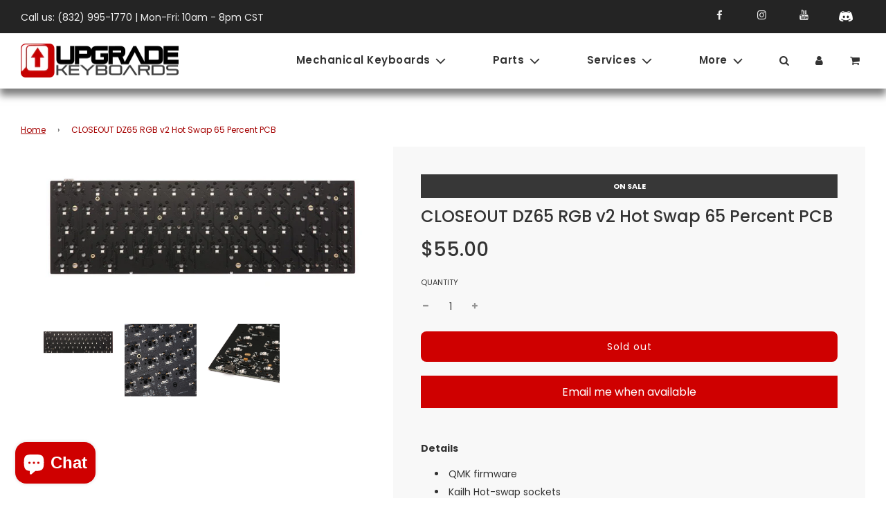

--- FILE ---
content_type: text/html; charset=UTF-8
request_url: https://app.navidiumapp.com/api/new-widget-api-test-29th-march.php?shop_url=upgradekb.myshopify.com
body_size: 4375
content:
{"success":true,"nvd_name":"Shipping Protection","nvd_subtitle":"from Damage and Loss for ","nvd_description":"Rapid order replacement and peace of mind with Shipping Protection. Delivery Guarantee in the event your delivery is damaged or lost during transit. Covers the cost of replacing the items (not including shipping and insurance). Coverage is ended once the item has shown to be delivered. &lt;a href=&quot;https://upgradekeyboards.com/policies/shipping-policy/#SHIPPINGPROTECTION&quot; target=&quot;_blank&quot;&gt;Click here for more information&lt;/a&gt;","nvd_message":"By deselecting Shipping Protection, we will not be liable for lost or damaged packages. ","nvd_show_cart":"1","nvd_show_checkout":"1","nvd_auto_insurance":"1","nvd_protection_type":"1","nvd_protection_type_value":"2.75","product_exclusion":"Example-Product","exclusion_action":"1","widget_location":"shipping_method","nvd_widget_style":"{\"titleColor\":\"#6D7175\",\"sloganColor\":\"#6D7175\",\"amountColor\":\"#6D7175\",\"optMessageColor\":\"#6D7175\",\"topBgColor\":\"#FFFFFF\",\"logoBg\":\"#FFFFFF\",\"cornerRadius\":\"0px\",\"learnMoreColor\":\"#000\",\"switchColor\":\"#008060\",\"switchColorOptOut\":\"#6D7175\"}","nvd_widget_template":"widget-6","min_protection_value":"0.92","max_protection_value":"94.25","min_variant_id":"40628854653060","min_variant_price":"1.5","max_variant_id":"40628857831556","max_variant_price":"74.25","nvd_learn_more":"#","nvd_variants":{"0.75":"40628854620292","1.5":"40628854653060","2.25":"40628854685828","3":"40628854718596","3.75":"40628854751364","4.5":"40628854784132","5.25":"40628854816900","6":"40628854849668","6.75":"40628854882436","7.5":"40628854915204","8.25":"40628854947972","9":"40628854980740","9.75":"40628855013508","10.5":"40628855046276","11.25":"40628855079044","12":"40628855111812","12.75":"40628855144580","13.5":"40628855177348","14.25":"40628855210116","15":"40628855242884","15.75":"40628855275652","16.5":"40628855308420","17.25":"40628855341188","18":"40628855373956","18.75":"40628855406724","19.5":"40628855439492","20.25":"40628855472260","21":"40628855505028","21.75":"40628855537796","22.5":"40628855570564","23.25":"40628855603332","24":"40628855636100","24.75":"40628855668868","25.5":"40628855701636","26.25":"40628855734404","27":"40628855767172","27.75":"40628855799940","28.5":"40628855832708","29.25":"40628855865476","30":"40628855898244","30.75":"40628855931012","31.5":"40628855963780","32.25":"40628855996548","33":"40628856029316","33.75":"40628856062084","34.5":"40628856094852","35.25":"40628856127620","36":"40628856160388","36.75":"40628856193156","37.5":"40628856225924","38.25":"40628856258692","39":"40628856291460","39.75":"40628856324228","40.5":"40628856356996","41.25":"40628856389764","42":"40628856422532","42.75":"40628856455300","43.5":"40628856488068","44.25":"40628856520836","45":"40628856553604","45.75":"40628856586372","46.5":"40628856619140","47.25":"40628856651908","48":"40628856684676","48.75":"40628856717444","49.5":"40628856750212","50.25":"40628856782980","51":"40628856815748","51.75":"40628856848516","52.5":"40628856881284","53.25":"40628856914052","54":"40628856946820","54.75":"40628856979588","55.5":"40628857012356","56.25":"40628857045124","57":"40628857077892","57.75":"40628857110660","58.5":"40628857143428","59.25":"40628857176196","60":"40628857208964","60.75":"40628857241732","61.5":"40628857274500","62.25":"40628857307268","63":"40628857340036","63.75":"40628857372804","64.5":"40628857405572","65.25":"40628857438340","66":"40628857471108","66.75":"40628857503876","67.5":"40628857536644","68.25":"40628857569412","69":"40628857602180","69.75":"40628857634948","70.5":"40628857667716","71.25":"40628857700484","72":"40628857733252","72.75":"40628857766020","73.5":"40628857798788","74.25":"40628857831556"},"threshold_value":9999999,"rounding_value":"rounding_up","nvd_preview_mode":"0","nvd_claim_widget":"{\"heading\": \"Resolve Shipping Problems\",\"sub_heading\": \"Was your package lost, damaged or stolen while being shipped? Then let's get it taken care of.\",\"success_text\": \"Your claim has been filed\",\"notes\": true}","nvd_nations":"[]","nvd_international":"1","nvd_international_fee":"5","nvd_international_fee_active":"0","nvd_static_rules":[],"nvd_widget_icon_alt":"https://d10pwglna6up6p.cloudfront.net/assets/navidium-shipping-icon.png","time":"2024-10-10 12:05:08","nvd_widget_icon":"https://d10pwglna6up6p.cloudfront.net/assets/navidium-shipping-icon.png"}

--- FILE ---
content_type: text/css
request_url: https://upgradekeyboards.com/cdn/shop/t/14/assets/theme.min.css?v=12368685901480246141721522843
body_size: 34125
content:
.kb-enabled {
    overflow: hidden
}

@media only screen and (min-width:768px) {
    .kb-enabled > * {
        -webkit-transform: translate3d(.25rem,.12rem,.25rem) scale(1.06);
        -ms-transform: translate3d(.25rem,.12rem,.25rem) scale(1.06);
        -moz-transform: translate3d(.25rem,.12rem,.25rem) scale(1.06);
        -o-transform: translate3d(.25rem,.12rem,.25rem) scale(1.06);
        transform: translate3d(.25rem,.12rem,.25rem) scale(1.06);
        transition: 2s transform
    }
}

@media only screen and (min-width:768px) {
    .kb-enabled.in-viewport > * {
        -webkit-transform: translate3d(0,0,0) scale(1);
        -ms-transform: translate3d(0,0,0) scale(1);
        -moz-transform: translate3d(0,0,0) scale(1);
        -o-transform: translate3d(0,0,0) scale(1);
        transform: translate3d(0,0,0) scale(1)
    }
}

.kb-enabled.no-anim > * {
    transition: none !important
}

@media screen and (prefers-reduced-motion:reduce) {
    .kb-enabled {
        transform: none !important;
        transition: none !important
    }

        .kb-enabled.in-viewport {
            transform: none !important;
            transition: none !important
        }

    .flow-homepage .image-with-text-wrapper .kb-enabled .in-viewport, .flow-homepage .image-with-text-wrapper .kb-enabled .parallax, .flow-homepage .image-with-text-wrapper .kb-enabled div:not(.parallax) .img {
        transform: none !important;
        transition: none !important
    }
}

.supports-js body.page-fade {
    opacity: 0;
    transition: opacity .4s ease-in
}

    .supports-js body.page-fade.loaded {
        opacity: 1
    }

    .supports-js body.page-fade.unloading {
        opacity: 0
    }

@keyframes FadeIn {
    0% {
        opacity: 0
    }

    50% {
        opacity: .5
    }

    100% {
        opacity: 1
    }
}

.animations-disabled .fadeIn, .animations-disabled .fadeInUp {
    animation-name: none
}

a:nth-child(2n) .product-medias__thumbnail__image {
    animation-delay: .4s
}

a:nth-child(3n) .product-medias__thumbnail__image {
    animation-delay: .6s
}

a:nth-child(4n) .product-medias__thumbnail__image {
    animation-delay: .8s
}

a:nth-child(5n) .product-medias__thumbnail__image {
    animation-delay: 1s
}

a:nth-child(6n) .product-medias__thumbnail__image {
    animation-delay: 1.2s
}

a:nth-child(7n) .product-medias__thumbnail__image {
    animation-delay: 1.4s
}

a:nth-child(8n) .product-medias__thumbnail__image {
    animation-delay: 1.6s
}

a:nth-child(9n) .product-medias__thumbnail__image {
    animation-delay: 1.8s
}

a:nth-child(10n) .product-medias__thumbnail__image {
    animation-delay: 2s
}

a:nth-child(11n) .product-medias__thumbnail__image {
    animation-delay: 2.2s
}

a:nth-child(12n) .product-medias__thumbnail__image {
    animation-delay: 2.4s
}

a:nth-child(13n) .product-medias__thumbnail__image {
    animation-delay: 2.6s
}

a:nth-child(14n) .product-medias__thumbnail__image {
    animation-delay: 2.8s
}

a:nth-child(15n) .product-medias__thumbnail__image {
    animation-delay: 3s
}

a:nth-child(16n) .product-medias__thumbnail__image {
    animation-delay: 3.2s
}

a:nth-child(17n) .product-medias__thumbnail__image {
    animation-delay: 3.4s
}

a:nth-child(18n) .product-medias__thumbnail__image {
    animation-delay: 3.6s
}

a:nth-child(19n) .product-medias__thumbnail__image {
    animation-delay: 3.8s
}

a:nth-child(20n) .product-medias__thumbnail__image {
    animation-delay: 4s
}

a:nth-child(21n) .product-medias__thumbnail__image {
    animation-delay: 4.2s
}

a:nth-child(22n) .product-medias__thumbnail__image {
    animation-delay: 4.4s
}

a:nth-child(23n) .product-medias__thumbnail__image {
    animation-delay: 4.6s
}

a:nth-child(24n) .product-medias__thumbnail__image {
    animation-delay: 4.8s
}

a:nth-child(25n) .product-medias__thumbnail__image {
    animation-delay: 5s
}

a:nth-child(26n) .product-medias__thumbnail__image {
    animation-delay: 5.2s
}

a:nth-child(27n) .product-medias__thumbnail__image {
    animation-delay: 5.4s
}

a:nth-child(28n) .product-medias__thumbnail__image {
    animation-delay: 5.6s
}

a:nth-child(29n) .product-medias__thumbnail__image {
    animation-delay: 5.8s
}

a:nth-child(30n) .product-medias__thumbnail__image {
    animation-delay: 6s
}

a:nth-child(31n) .product-medias__thumbnail__image {
    animation-delay: 6.2s
}

a:nth-child(32n) .product-medias__thumbnail__image {
    animation-delay: 6.4s
}

a:nth-child(33n) .product-medias__thumbnail__image {
    animation-delay: 6.6s
}

a:nth-child(34n) .product-medias__thumbnail__image {
    animation-delay: 6.8s
}

a:nth-child(35n) .product-medias__thumbnail__image {
    animation-delay: 7s
}

a:nth-child(36n) .product-medias__thumbnail__image {
    animation-delay: 7.2s
}

a:nth-child(37n) .product-medias__thumbnail__image {
    animation-delay: 7.4s
}

a:nth-child(38n) .product-medias__thumbnail__image {
    animation-delay: 7.6s
}

a:nth-child(39n) .product-medias__thumbnail__image {
    animation-delay: 7.8s
}

a:nth-child(40n) .product-medias__thumbnail__image {
    animation-delay: 8s
}

a:nth-child(41n) .product-medias__thumbnail__image {
    animation-delay: 8.2s
}

a:nth-child(42n) .product-medias__thumbnail__image {
    animation-delay: 8.4s
}

a:nth-child(43n) .product-medias__thumbnail__image {
    animation-delay: 8.6s
}

a:nth-child(44n) .product-medias__thumbnail__image {
    animation-delay: 8.8s
}

a:nth-child(45n) .product-medias__thumbnail__image {
    animation-delay: 9s
}

a:nth-child(46n) .product-medias__thumbnail__image {
    animation-delay: 9.2s
}

a:nth-child(47n) .product-medias__thumbnail__image {
    animation-delay: 9.4s
}

a:nth-child(48n) .product-medias__thumbnail__image {
    animation-delay: 9.6s
}

a:nth-child(49n) .product-medias__thumbnail__image {
    animation-delay: 9.8s
}

a:nth-child(50n) .product-medias__thumbnail__image {
    animation-delay: 10s
}

a:nth-child(51n) .product-medias__thumbnail__image {
    animation-delay: 10.2s
}

a:nth-child(52n) .product-medias__thumbnail__image {
    animation-delay: 10.4s
}

a:nth-child(53n) .product-medias__thumbnail__image {
    animation-delay: 10.6s
}

a:nth-child(54n) .product-medias__thumbnail__image {
    animation-delay: 10.8s
}

a:nth-child(55n) .product-medias__thumbnail__image {
    animation-delay: 11s
}

a:nth-child(56n) .product-medias__thumbnail__image {
    animation-delay: 11.2s
}

a:nth-child(57n) .product-medias__thumbnail__image {
    animation-delay: 11.4s
}

a:nth-child(58n) .product-medias__thumbnail__image {
    animation-delay: 11.6s
}

a:nth-child(59n) .product-medias__thumbnail__image {
    animation-delay: 11.8s
}

a:nth-child(60n) .product-medias__thumbnail__image {
    animation-delay: 12s
}

a:nth-child(61n) .product-medias__thumbnail__image {
    animation-delay: 12.2s
}

a:nth-child(62n) .product-medias__thumbnail__image {
    animation-delay: 12.4s
}

a:nth-child(63n) .product-medias__thumbnail__image {
    animation-delay: 12.6s
}

a:nth-child(64n) .product-medias__thumbnail__image {
    animation-delay: 12.8s
}

a:nth-child(65n) .product-medias__thumbnail__image {
    animation-delay: 13s
}

a:nth-child(66n) .product-medias__thumbnail__image {
    animation-delay: 13.2s
}

a:nth-child(67n) .product-medias__thumbnail__image {
    animation-delay: 13.4s
}

a:nth-child(68n) .product-medias__thumbnail__image {
    animation-delay: 13.6s
}

a:nth-child(69n) .product-medias__thumbnail__image {
    animation-delay: 13.8s
}

a:nth-child(70n) .product-medias__thumbnail__image {
    animation-delay: 14s
}

a:nth-child(71n) .product-medias__thumbnail__image {
    animation-delay: 14.2s
}

a:nth-child(72n) .product-medias__thumbnail__image {
    animation-delay: 14.4s
}

a:nth-child(73n) .product-medias__thumbnail__image {
    animation-delay: 14.6s
}

a:nth-child(74n) .product-medias__thumbnail__image {
    animation-delay: 14.8s
}

a:nth-child(75n) .product-medias__thumbnail__image {
    animation-delay: 15s
}

a:nth-child(76n) .product-medias__thumbnail__image {
    animation-delay: 15.2s
}

a:nth-child(77n) .product-medias__thumbnail__image {
    animation-delay: 15.4s
}

a:nth-child(78n) .product-medias__thumbnail__image {
    animation-delay: 15.6s
}

a:nth-child(79n) .product-medias__thumbnail__image {
    animation-delay: 15.8s
}

a:nth-child(80n) .product-medias__thumbnail__image {
    animation-delay: 16s
}

a:nth-child(81n) .product-medias__thumbnail__image {
    animation-delay: 16.2s
}

a:nth-child(82n) .product-medias__thumbnail__image {
    animation-delay: 16.4s
}

a:nth-child(83n) .product-medias__thumbnail__image {
    animation-delay: 16.6s
}

a:nth-child(84n) .product-medias__thumbnail__image {
    animation-delay: 16.8s
}

a:nth-child(85n) .product-medias__thumbnail__image {
    animation-delay: 17s
}

a:nth-child(86n) .product-medias__thumbnail__image {
    animation-delay: 17.2s
}

a:nth-child(87n) .product-medias__thumbnail__image {
    animation-delay: 17.4s
}

a:nth-child(88n) .product-medias__thumbnail__image {
    animation-delay: 17.6s
}

a:nth-child(89n) .product-medias__thumbnail__image {
    animation-delay: 17.8s
}

a:nth-child(90n) .product-medias__thumbnail__image {
    animation-delay: 18s
}

a:nth-child(91n) .product-medias__thumbnail__image {
    animation-delay: 18.2s
}

a:nth-child(92n) .product-medias__thumbnail__image {
    animation-delay: 18.4s
}

a:nth-child(93n) .product-medias__thumbnail__image {
    animation-delay: 18.6s
}

a:nth-child(94n) .product-medias__thumbnail__image {
    animation-delay: 18.8s
}

a:nth-child(95n) .product-medias__thumbnail__image {
    animation-delay: 19s
}

a:nth-child(96n) .product-medias__thumbnail__image {
    animation-delay: 19.2s
}

a:nth-child(97n) .product-medias__thumbnail__image {
    animation-delay: 19.4s
}

a:nth-child(98n) .product-medias__thumbnail__image {
    animation-delay: 19.6s
}

a:nth-child(99n) .product-medias__thumbnail__image {
    animation-delay: 19.8s
}

a:nth-child(100n) .product-medias__thumbnail__image {
    animation-delay: 20s
}

.js .animations-disabled .wow {
    visibility: visible !important
}

.js .wow {
    visibility: hidden
}

.js .animations-disabled .show-on-scroll {
    visibility: visible
}

.js .show-on-scroll {
    visibility: hidden
}

.shown-on-scroll {
    animation-delay: .25s
}

.fade-enter-active, .fade-leave-active {
    transition: opacity .4s
}

.fade-enter, .fade-leave-to {
    opacity: 0
}

.text-link, a {
    color: var(--link-color);
    text-decoration: none;
    background: 0 0
}

button {
    overflow: visible
}

    button[disabled], html input[disabled] {
        cursor: default
    }

.btn, .btn--secondary, .rte .btn, .rte .btn--secondary, .shop-now-wrapper--mobile .shop-now-button--secondary, .spr-button {
    -webkit-user-select: none;
    -moz-user-select: none;
    -ms-user-select: none;
    user-select: none;
    display: inline-block;
    padding: 8px 10px;
    width: auto;
    margin: 0;
    line-height: 1.42;
    font-weight: 700;
    text-decoration: none;
    text-align: center;
    vertical-align: middle;
    white-space: nowrap;
    cursor: pointer;
    border: 1px solid transparent;
    -webkit-appearance: none;
    -moz-appearance: none;
    border-radius: 0;
    transition: all .15s ease-in-out 0s;
    background-color: var(--primary-btn-bg-color);
    color: var(--primary-btn-text-color)
}

    .btn--secondary:hover, .btn:hover, .rte .btn:hover, .shop-now-wrapper--mobile .shop-now-button--secondary:hover, .spr-button:hover {
        background-color: var(--primary-btn-bg-hover-color);
        color: var(--primary-btn-text-hover-color)
    }

    .btn--secondary:active, .btn--secondary:focus, .btn:active, .btn:focus, .rte .btn:active, .rte .btn:focus, .shop-now-wrapper--mobile .shop-now-button--secondary:active, .shop-now-wrapper--mobile .shop-now-button--secondary:focus, .spr-button:active, .spr-button:focus {
        background-color: var(--primary-btn-bg-color);
        color: var(--primary-btn-text-color)
    }

    .btn--secondary[disabled], .btn.disabled, .btn[disabled], .disabled.btn--secondary, .rte .btn.disabled, .rte .btn[disabled], .shop-now-wrapper--mobile .disabled.shop-now-button--secondary, .shop-now-wrapper--mobile .shop-now-button--secondary[disabled], .spr-button.disabled, .spr-button[disabled] {
        cursor: default;
        color: #b6b6b6;
        background-color: #f6f6f6
    }

.btn--secondary, .rte .btn--secondary, .rte .shop-now-wrapper--mobile .shop-now-button--secondary, .shop-now-wrapper--mobile .rte .shop-now-button--secondary, .shop-now-wrapper--mobile .shop-now-button--secondary {
    background-color: var(--secondary-btn-bg-color);
    color: var(--secondary-btn-text-color)
}

    .btn--secondary:active, .btn--secondary:focus, .btn--secondary:hover, .rte .btn--secondary:active, .rte .btn--secondary:focus, .rte .btn--secondary:hover, .rte .shop-now-wrapper--mobile .shop-now-button--secondary:active, .rte .shop-now-wrapper--mobile .shop-now-button--secondary:focus, .rte .shop-now-wrapper--mobile .shop-now-button--secondary:hover, .shop-now-wrapper--mobile .rte .shop-now-button--secondary:active, .shop-now-wrapper--mobile .rte .shop-now-button--secondary:focus, .shop-now-wrapper--mobile .rte .shop-now-button--secondary:hover, .shop-now-wrapper--mobile .shop-now-button--secondary:active, .shop-now-wrapper--mobile .shop-now-button--secondary:focus, .shop-now-wrapper--mobile .shop-now-button--secondary:hover {
        background-color: var(--secondary-btn-bg-hover-color);
        color: var(--secondary-btn-bg-text-hover-color)
    }

.btn--small {
    padding: 4px 5px;
    font-size: var(--body-font-size-12-to-em)
}

.btn--large {
    padding: 12px 15px;
    font-size: var(--body-font-size-16-to-em)
}

.btn--full {
    width: 100%
}

.text-link {
    display: inline;
    border: 0 none;
    background: 0 0;
    padding: 0;
    margin: 0
}

.account-section--btn, .article-comment--btn, .btn--full, .btn--load-more, .btn--secondary, .cart--button-checkout, .cart--button-update, .contact-form .btn, .newsletter-footer input.footer-email-submit, .out-of-stock-form .btn, .shop-now-wrapper--mobile .shop-now-button--secondary, .shopify-challenge__button, .spr-button {
    border-radius: var(--alt-btn-border-radius);
    font-weight: var(--alt-btn-font-weight);
    font-style: var(--alt-btn-font-style);
    margin-top: 15px;
    text-transform: var(--button-text-case);
    padding: 10px 20px;
    font-size: var(--button-font-size-px);
    display: inline-block
}

.account-section--btn, .btn--load-more, .shopify-challenge__button, .spr-button {
    margin-top: 0;
    padding: 10px 20px;
    border: 0;
    background-color: var(--primary-btn-bg-color);
    color: var(--primary-btn-text-color);
    display: inline-block
}

    .account-section--btn:focus, .account-section--btn:hover, .btn--load-more:focus, .btn--load-more:hover, .shopify-challenge__button:focus, .shopify-challenge__button:hover, .spr-button:focus, .spr-button:hover {
        background-color: var(--primary-btn-bg-hover-color);
        color: var(--primary-btn-text-hover-color)
    }

.account-section--btn, .advanced-layout--hero__text-block .btn, .advanced-layout--hero__text-block .btn--secondary, .advanced-layout--hero__text-block .shop-now-wrapper--mobile .shop-now-button--secondary, .ajaxcart__footer .cart__checkout, .btn--full, .btn--load-more, .footer-email-submit, .homepage-featured-box-btn, .homepage-section-btn, .onboarding--sold-out a.btn, .quick-add-button, .quick-add-button-onboarding, .quick-add-button-variants, .shop-now-button, .shop-now-button-onboarding, .shop-now-wrapper--mobile .advanced-layout--hero__text-block .shop-now-button--secondary, .shopify-challenge__button, .show-view-all--button .btn, .sold-out-button, .spr-button, .builder-button {
    border-radius: var(--alt-btn-border-radius);
    font-weight: var(--alt-btn-font-weight);
    font-style: var(--alt-btn-font-style);
    background: var(--primary-btn-bg-color);
    color: var(--primary-btn-text-color);
    transition: all .15s ease-in-out 0s;
    display: inline-block;
    padding: 10px 35px;
    text-transform: var(--button-text-case);
    letter-spacing: 1px;
    font-size: var(--button-font-size-px);
    cursor: pointer;
    pointer-events: auto;
    border: 0
}

.quick-add-button-onboarding, .sold-out-button {
    pointer-events: none;
    cursor: default
}

.sold-out-button {
    background-color: var(--primary-btn-bg-color-opacity50)
}

.shopify-payment-button {
    display: block;
    width: 100%
}

#AddToCart, #BuildKeyboard, .shopify-product-form .shopify-payment-button__button--unbranded {
    border-radius: var(--alt-btn-border-radius);
    font-weight: var(--alt-btn-font-weight);
    font-style: var(--alt-btn-font-style);
    background: var(--primary-btn-bg-color);
    color: var(--primary-btn-text-color);
    transition: all .15s ease-in-out 0s;
    display: inline-block;
    padding: 10px 35px;
    text-transform: var(--button-text-case);
    letter-spacing: 1px;
    font-size: var(--button-font-size-px);
    line-height: 1.42;
    min-height: 44px;
    margin: 0 0 10px 0;
    transition: color .25s ease-in-out,background .25s ease-in-out,border .25s ease-in-out;
    word-wrap: break-word;
    white-space: normal;
    width: 100%
}

    #AddToCart:active:not([disabled]), #AddToCart:focus:not([disabled]), #AddToCart:hover:not([disabled]), .shopify-product-form .shopify-payment-button__button--unbranded:active:not([disabled]), .shopify-product-form .shopify-payment-button__button--unbranded:focus:not([disabled]), .shopify-product-form .shopify-payment-button__button--unbranded:hover:not([disabled]) {
        background: var(--primary-btn-bg-hover-color);
        color: var(--primary-btn-text-hover-color)
    }

    #AddToCart:hover, .shopify-product-form .shopify-payment-button__button--unbranded:hover {
        background: var(--primary-btn-bg-hover-color);
        color: var(--primary-btn-text-hover-color)
    }

.shopify-product-form .shopify-payment-button__button--branded {
    border-radius: var(--alt-btn-border-radius)
}

.shopify-product-form .shopify-payment-button__button--hidden {
    display: none
}

.shopify-product-form .shopify-payment-button__more-options {
    font-size: var(--button-font-size-px);
    width: 70%;
    margin: 15px auto 0;
    color: var(--link-color)
}

.advanced-layout--hero__text-block .btn--secondary:hover, .advanced-layout--hero__text-block .btn:hover, .advanced-layout--hero__text-block .shop-now-wrapper--mobile .shop-now-button--secondary:hover, .cart__checkout:hover, .homepage-featured-box-btn:hover, .homepage-section-btn:hover, .onboarding--sold-out a.btn:hover, .quick-add-button-onboarding:hover, .quick-add-button-variants:hover, .quick-add-button:hover, .shop-now-button-onboarding:hover, .shop-now-button:hover, .shop-now-wrapper--mobile .advanced-layout--hero__text-block .shop-now-button--secondary:hover, .show-view-all--button .btn:hover, .slider-section--slideshow .block-section--slideshow-0 .homepage-featured-box-btn:hover {
    background: var(--primary-btn-bg-hover-color);
    color: var(--primary-btn-text-hover-color)
}

.paymentButtonsWrapper #AddToCart.add-to-cart--secondary:not(.disabled) {
    background: var(--secondary-btn-bg-color);
    color: var(--secondary-btn-text-color);
    transition: color .25s ease-in-out,background .25s ease-in-out
}

    .paymentButtonsWrapper #AddToCart.add-to-cart--secondary:not(.disabled):hover {
        background: var(--secondary-btn-bg-hover-color);
        color: var(--secondary-btn-bg-text-hover-color)
    }

#AddToCart.add-to-cart--secondary.disabled {
    background: var(--secondary-btn-bg-color);
    color: var(--secondary-btn-text-color)
}

    #AddToCart.add-to-cart--secondary.disabled:hover {
        background: var(--secondary-btn-bg-color);
        color: var(--secondary-btn-text-color)
    }

@media screen and (max-width:480px) {
    .paymentButtonsWrapper #AddToCart, .paymentButtonsWrapper .shopify-payment-button {
        width: 100%;
        max-width: 300px
    }
}

@media screen and (min-width:480px) {
    .paymentButtonsWrapper {
        display: flex;
        align-items: flex-start;
        flex-direction: column
    }

    .drawer .paymentButtonsWrapper #AddToCart, .drawer .paymentButtonsWrapper .shopify-payment-button {
        max-width: 100%
    }

    .paymentButtonsWrapper #AddToCart, .paymentButtonsWrapper .shopify-payment-button {
        flex-grow: 1
    }
}

.homepage-section--testimonials-wrapper a {
    color: var(--text-color)
}

.homepage-sections-wrapper--light {
    background-color: var(--color-scheme-light-background);
    color: var(--color-scheme-light-text)
}

    .homepage-sections-wrapper--light a {
        color: var(--color-scheme-light-text)
    }

    .homepage-sections-wrapper--light .homepage-video-play-button-inner {
        border-color: transparent transparent transparent var(--color-scheme-light-text)
    }

    .homepage-sections-wrapper--light .homepage-featured-content-box {
        color: var(--color-scheme-light-text);
        background: var(--color-scheme-light-background)
    }

    .homepage-sections-wrapper--light .homepage-map-content-box {
        background: var(--color-scheme-light-text);
        color: var(--color-scheme-light-background)
    }

        .homepage-sections-wrapper--light .homepage-map-content-box a {
            color: var(--color-scheme-light-background)
        }

    .homepage-sections-wrapper--light .text-slideshow__pagination-btn span {
        background-color: var(--color-scheme-light-text)
    }

.homepage-sections-wrapper--accent {
    background: var(--color-scheme-feature-background);
    color: var(--color-scheme-feature-text)
}

    .homepage-sections-wrapper--accent a {
        color: var(--color-scheme-feature-text)
    }

.image-with-text-wrapper .homepage-sections-wrapper--accent .homepage-featured-content-box {
    color: var(--color-scheme-feature-text);
    background: var(--color-scheme-feature-background)
}

.map-section-wrapper .homepage-sections-wrapper--accent .homepage-map-content-box {
    background: var(--color-scheme-feature-text);
    color: var(--color-scheme-feature-background)
}

    .map-section-wrapper .homepage-sections-wrapper--accent .homepage-map-content-box a {
        color: var(--color-scheme-feature-background)
    }

.homepage-sections-wrapper--accent .text-slideshow__pagination-btn span {
    background-color: var(--color-scheme-feature-text)
}

.homepage-sections-wrapper--dark {
    background: var(--color-scheme-dark-background);
    color: var(--color-scheme-dark-text)
}

    .homepage-sections-wrapper--dark a {
        color: var(--color-scheme-dark-text)
    }

.image-with-text-wrapper .homepage-sections-wrapper--dark .homepage-featured-content-box {
    color: var(--color-scheme-dark-text);
    background: var(--color-scheme-dark-background)
}

.map-section-wrapper .homepage-sections-wrapper--dark .homepage-map-content-box {
    background: var(--color-scheme-dark-text);
    color: var(--color-scheme-dark-background)
}

    .map-section-wrapper .homepage-sections-wrapper--dark .homepage-map-content-box a {
        color: var(--color-scheme-dark-background)
    }

.homepage-sections-wrapper--dark .text-slideshow__pagination-btn span {
    background-color: var(--color-scheme-dark-text)
}

article, aside, details, figcaption, figure, footer, header, hgroup, main, nav, section, summary {
    display: block
}

audio, canvas, progress, video {
    display: inline-block;
    vertical-align: baseline
}

:focus {
    outline: -webkit-focus-ring-color auto thin;
    outline: revert
}

.hide {
    display: none !important
}

.hidden {
    display: none
}

@media only screen and (max-width:768px) {
    .small-hide {
        display: none !important
    }
}

@media only screen and (min-width:769px) {
    .large-hide {
        display: none !important
    }
}

.placeholder-noblocks {
    text-align: center
}

.clearfix:after {
    content: '';
    display: table;
    clear: both
}

.nav .ul:after, .nav .ul:before {
    content: " ";
    display: table
}

.nav .ul:after {
    clear: both
}

.icon {
    display: inline-block;
    height: auto;
    vertical-align: middle;
    width: auto
}

.icon--placeholder {
    background-color: rgba(120,129,136,.1);
    border: 1px solid rgba(120,129,136,.2);
    fill: rgba(120,129,136,.35);
    height: 100%;
    max-height: 100%;
    max-width: 100%;
    width: 100%
}

html.js .no-js {
    display: none !important
}

html.no-js .js {
    display: none !important
}

.no-js.disclaimer {
    text-align: center;
    padding: 15px 15px 0
}

[tabindex='-1']:focus {
    outline: 0
}

.wrapper {
    padding: 0
}

    .wrapper:after {
        content: '';
        display: table;
        clear: both
    }

.content-width, .wrapper-padded {
    position: relative;
    max-width: 1660px;
    margin: 0 auto;
    padding: 0 15px
}

@media screen and (min-width:480px) {
    .content-width, .wrapper-padded {
        padding: 0 30px
    }
}

.main-page-container {
    margin-bottom: 30px
}

.centered {
    margin: 0 auto
}

.main-content {
    display: block
}

.template-index .main-content {
    padding-top: 0;
    padding-bottom: 0
}

svg.icon.icon--placeholder {
    background: #696969;
    fill: #838383
}

img {
    border: 0 none;
    width: 100%;
    height: auto
}

svg:not(:root) {
    overflow: hidden
}

iframe, img {
    max-width: 100%
}

.video-wrapper {
    position: relative;
    overflow: hidden;
    max-width: 100%;
    padding-bottom: 56.25%;
    height: 0;
    height: auto
}

    .video-wrapper iframe {
        position: absolute;
        top: 0;
        left: 0;
        width: 100%;
        height: 100%
    }

.aspect-ratio .responsive-image-wrapper {
    position: absolute !important;
    height: 100%;
    width: 100%
}

.responsive-image-wrapper {
    display: flex;
    align-items: center;
    justify-content: center
}

ol, ul {
    margin: 0 0 15px 20px;
    padding: 0
}

    ol li, ul li {
        list-style-position: inside
    }

        ol li > div, ul li > div {
            display: inline-block
        }

ol {
    list-style: decimal
}

    ol ol, ol ul, ul ol, ul ul {
        margin: 4px 0 5px 20px
    }

li {
    margin-bottom: .25em
}

ul.square {
    list-style: square outside
}

ul.disc {
    list-style: disc outside
}

ol.alpha {
    list-style: lower-alpha outside
}

.no-bullets {
    list-style: none outside;
    margin-left: 0
}

.inline-list {
    margin-left: 0
}

    .inline-list li {
        display: inline-block;
        margin-bottom: 0
    }

table {
    width: 100%;
    border-collapse: collapse;
    border-spacing: 0
}

    table.full {
        width: 100%;
        margin-bottom: 1em
    }

.table-wrap {
    max-width: 100%;
    overflow: auto;
    -webkit-overflow-scrolling: touch
}

th {
    font-weight: 700
}

td, th {
    text-align: left;
    padding: 15px;
    border: 0;
    border-bottom: 1px solid var(--border-color)
}

@media only screen and (max-width:768px) {
    .table--responsive td:before {
        content: attr(data-label);
        float: left;
        font-size: 15px;
        padding-right: 10px;
        text-align: center
    }
}

@media screen and (max-width:767px) {
    .table--responsive thead {
        display: none
    }

    .table--responsive tr {
        display: block
    }

    .table--responsive td, .table--responsive tr {
        float: left;
        clear: both;
        width: 100%
    }

    .table--responsive td, .table--responsive th {
        display: block;
        text-align: right;
        padding: 15px
    }

        .table--responsive td:before {
            content: attr(data-label);
            float: left;
            text-align: center;
            font-size: 12px;
            padding-right: 10px
        }

    .table--responsive.cart-table img {
        margin: 0 auto
    }

    .table--responsive.cart-table .ajaxcart__qty, .table--responsive.cart-table .js-qty {
        float: right
    }
}

@media screen and (max-width:480px) {
    .table--small-hide {
        display: none !important
    }

    .table__section + .table__section {
        position: relative;
        margin-top: 10px;
        padding-top: 15px
    }

        .table__section + .table__section:after {
            content: '';
            display: block;
            position: absolute;
            top: 0;
            left: 15px;
            right: 15px
        }
}

.rte {
    margin-bottom: 15px
}

    .rte a {
        -webkit-transition: padding-bottom .15s ease-in-out;
        -moz-transition: padding-bottom .15s ease-in-out;
        -o-transition: padding-bottom .15s ease-in-out;
        transition: padding-bottom .15s ease-in-out;
        border-bottom: 1px solid;
        padding-bottom: 1px
    }

        .rte a:focus, .rte a:hover {
            padding-bottom: 3px
        }

    .rte .h1, .rte .h2, .rte .h3, .rte .h4, .rte .h5, .rte .h6, .rte h1, .rte h2, .rte h3, .rte h4, .rte h5, .rte h6 {
        margin-top: 1em
    }

        .rte .h1:first-child, .rte .h2:first-child, .rte .h3:first-child, .rte .h4:first-child, .rte .h5:first-child, .rte .h6:first-child, .rte h1:first-child, .rte h2:first-child, .rte h3:first-child, .rte h4:first-child, .rte h5:first-child, .rte h6:first-child {
            margin-top: 0
        }

        .rte .h1 a, .rte .h2 a, .rte .h3 a, .rte .h4 a, .rte .h5 a, .rte .h6 a, .rte h1 a, .rte h2 a, .rte h3 a, .rte h4 a, .rte h5 a, .rte h6 a {
            text-decoration: none
        }

    .rte > div {
        margin-bottom: 15px
    }

    .rte li {
        margin-bottom: .4em
    }

.rte--header {
    margin-bottom: 0
}

.owl-theme .owl-dots .owl-dot span {
    border: 1px solid var(--border-color);
    background: 0 0
}

.owl-theme .owl-dots .owl-dot.active span, .owl-theme .owl-dots .owl-dot:hover span {
    background: var(--text-color)
}

.parallax {
    position: relative;
    overflow: hidden
}

.drawer__close button, .mobile-menu--close-btn, .popup--close, .popup--close-btn, .store-availabilities-modal__close {
    right: 15px;
    top: 15px;
    width: 35px;
    height: 35px;
    background-image: none;
    display: flex;
    justify-content: center;
    align-items: center;
    z-index: 1;
    border: 0;
    background: 0 0
}

    .drawer__close button:after, .drawer__close button:before, .mobile-menu--close-btn:after, .mobile-menu--close-btn:before, .popup--close-btn:after, .popup--close-btn:before, .popup--close:after, .popup--close:before, .store-availabilities-modal__close:after, .store-availabilities-modal__close:before {
        transition: transform .5s ease-in-out;
        position: absolute;
        content: '';
        height: 26px;
        width: 2px;
        background-color: var(--text-color)
    }

    .drawer__close button:before, .mobile-menu--close-btn:before, .popup--close-btn:before, .popup--close:before, .store-availabilities-modal__close:before {
        transform: rotate(45deg)
    }

    .drawer__close button:after, .mobile-menu--close-btn:after, .popup--close-btn:after, .popup--close:after, .store-availabilities-modal__close:after {
        transform: rotate(-45deg)
    }

    .drawer__close button:focus:before, .drawer__close button:hover:before, .mobile-menu--close-btn:focus:before, .mobile-menu--close-btn:hover:before, .popup--close-btn:focus:before, .popup--close-btn:hover:before, .popup--close:focus:before, .popup--close:hover:before, .store-availabilities-modal__close:focus:before, .store-availabilities-modal__close:hover:before {
        transform: rotate(135deg)
    }

    .drawer__close button:focus:after, .drawer__close button:hover:after, .mobile-menu--close-btn:focus:after, .mobile-menu--close-btn:hover:after, .popup--close-btn:focus:after, .popup--close-btn:hover:after, .popup--close:focus:after, .popup--close:hover:after, .store-availabilities-modal__close:focus:after, .store-availabilities-modal__close:hover:after {
        transform: rotate(-135deg)
    }

    .drawer__close button:focus, .mobile-menu--close-btn:focus, .popup--close-btn:focus, .popup--close:focus, .store-availabilities-modal__close:focus {
        opacity: .6
    }

.mobile-menu--close-btn {
    min-height: 44px;
    min-width: 44px
}

    .mobile-menu--close-btn:after, .mobile-menu--close-btn:before {
        transition: transform .5s ease-in-out;
        position: absolute;
        content: '';
        height: 26px;
        width: 2px;
        background-color: var(--menu-drawer-text-color)
    }

.popup--close, .popup--close-btn {
    background-color: var(--popup-bg-color)
}

    .popup--close-btn:after, .popup--close-btn:before, .popup--close:after, .popup--close:before {
        transition: transform .5s ease-in-out;
        position: absolute;
        content: '';
        height: 26px;
        width: 2px;
        background-color: var(--popup-text-color)
    }

#CartContainer button.ajaxcart__qty-remove, #CartContainer .ajax-cart-edit-builder-product {
    display: block;
    min-height: 44px;
    margin: auto;
    margin-top: -25px;
    font-size: 15px;
    color: var(--cart-drawer-text-color);
    border: 0;
    background: 0 0;
    text-decoration: underline
}

#CartContainer .ajax-cart-edit-builder-product {
    margin-top: -8px;
    text-align: center;
}

.is-transitioning {
    display: block !important;
    visibility: visible !important
}

.display-table {
    display: table;
    table-layout: fixed;
    width: 100%
}

.display-table-cell {
    display: table-cell;
    vertical-align: middle;
    float: none
}

@media screen and (min-width:768px) {
    .large--display-table {
        display: table;
        table-layout: fixed;
        width: 100%
    }

    .large--display-table-cell {
        display: table-cell;
        vertical-align: middle;
        float: none
    }
}

@media screen and (min-width:767px) {
    .medium--display-table {
        display: table;
        table-layout: fixed;
        width: 100%
    }

    .medium--display-table-cell {
        display: table-cell;
        vertical-align: middle;
        float: none
    }
}

.visually-hidden {
    position: absolute;
    overflow: hidden;
    clip: rect(0 0 0 0);
    height: 1px;
    width: 1px;
    margin: -1px;
    padding: 0;
    border: 0
}

.footer-wrapper.fix-to-bottom {
    position: fixed;
    bottom: 0;
    left: 0;
    right: 0
}

footer:not(#password--footer) {
    background-color: var(--color-footer-bg);
    padding: 30px 0;
    color: var(--color-footer-text)
}

@media (max-width:768px) {
    footer:not(#password--footer) .grid, footer:not(#password--footer) .grid--full, footer:not(#password--footer) .grid--rev {
        display: flex;
        flex-direction: column;
        align-items: center
    }

        footer:not(#password--footer) .grid .grid__item.large--one-third.medium--one-half.small--one-whole, footer:not(#password--footer) .grid--full .grid__item.large--one-third.medium--one-half.small--one-whole, footer:not(#password--footer) .grid--rev .grid__item.large--one-third.medium--one-half.small--one-whole {
            width: 100%
        }

            footer:not(#password--footer) .grid .grid__item.large--one-third.medium--one-half.small--one-whole .input-group, footer:not(#password--footer) .grid--full .grid__item.large--one-third.medium--one-half.small--one-whole .input-group, footer:not(#password--footer) .grid--rev .grid__item.large--one-third.medium--one-half.small--one-whole .input-group {
                margin: 0 auto
            }
}

footer:not(#password--footer) a:active, footer:not(#password--footer) a:hover {
    color: var(--color-footer-text)
}

footer:not(#password--footer) .wetheme-dropdown button {
    color: var(--color-footer-text);
    border: 1px solid var(--color-footer-text)
}

footer:not(#password--footer) .wetheme-dropdown ul {
    background-color: var(--color-footer-bg);
    border: 1px solid var(--color-footer-text);
    color: var(--color-footer-text)
}

    footer:not(#password--footer) .wetheme-dropdown ul li.selected, footer:not(#password--footer) .wetheme-dropdown ul li:hover {
        background-color: var(--color-footer-bg-darken5)
    }

.footer-header {
    color: var(--color-footer-text);
    font-size: var(--base-font-size);
    margin-bottom: 15px;
    font-family: var(--body-font-stack);
    font-weight: 700
}

@media only screen and (max-width:480px) {
    .footer-header {
        padding-top: 30px;
        border-top: 1px solid var(--color-footer-border)
    }
}

.footer-alignment--center {
    text-align: center
}

@media only screen and (max-width:768px) {
    .site-footer {
        text-align: center
    }
}

@media only screen and (max-width:480px) {
    #shopify-section-footer .grid .grid__item:first-child, #shopify-section-footer .grid--full .grid__item:first-child, #shopify-section-footer .grid--rev .grid__item:first-child {
        margin-top: 0
    }

        #shopify-section-footer .grid .grid__item:first-child .footer-header, #shopify-section-footer .grid--full .grid__item:first-child .footer-header, #shopify-section-footer .grid--rev .grid__item:first-child .footer-header {
            padding-top: 20px;
            border-top: 0
        }
}

@media only screen and (min-width:481px) and (max-width:768px) {
    footer .grid, footer .grid--full, footer .grid--rev {
        display: flex;
        flex-wrap: wrap
    }

        footer .grid .grid__item, footer .grid--full .grid__item, footer .grid--rev .grid__item {
            flex-grow: 1
        }
}

@media only screen and (max-width:480px) {
    footer .grid__item {
        margin-top: 30px
    }
}

.template-index #shopify-section-footer {
    margin-top: 0
}

.image-bar--title {
    text-align: center;
    padding-top: 10px;
    font-size: var(--header-text-size-px);
    width: 100%;
    text-align: center;
    display: inline-block;
    position: relative;
    margin-bottom: -30px;
    letter-spacing: var(--heading-spacing);
    text-transform: var(--heading-font-case)
}

.image-footer svg {
    height: 200px
}

.links-footer a {
    margin: .2em 0
}

.links-footer .footer--level-2 {
    padding-left: 10px;
    font-size: 95%
}

.links-footer ul {
    margin: 0;
    padding: 0
}

    .links-footer ul li {
        list-style-type: none
    }

.footer--has-dropdown-title {
    margin-bottom: .25em;
    display: inline-block
}

input.footerinput::-webkit-input-placeholder {
    color: var(--color-footer-text)
}

.footer-alignment--center .newsletter-footer form {
    display: inline-block
}

.footer-email-submit {
    margin-bottom: 15px
}

.contact-form p {
    font-size: 12px
}

.footer-email-input, .newsletter-footer input.footer-email-input {
    border: 0;
    border-bottom: 1px solid var(--color-footer-text);
    padding-left: 0;
    background: var(--color-footer-bg);
    color: var(--color-footer-text)
}

@media only screen and (max-width:480px) {
    footer .grid__item {
        margin-top: 30px
    }

    footer .contact-form .input-group {
        width: 100%
    }
}

.footer-article, .footer-article a, .footer-content a {
    color: var(--color-footer-text-darken10)
}

@media only screen and (max-width:480px) {
    .footer-article p {
        margin-bottom: 0
    }
}

.social-media-footer ul {
    margin: 0;
    padding: 0
}

    .social-media-footer ul li {
        list-style-type: none;
        display: inline-block
    }

        .social-media-footer ul li a {
            display: inline-block;
            padding: 11px 36px 11px 0
        }

        .social-media-footer ul li svg {
            fill: var(--color-footer-text);
            transition: all .15s ease-in-out 0s;
            width: auto;
            height: 15px;
            margin-bottom: -1px
        }

        .social-media-footer ul li .fa-2x {
            font-size: 15px
        }

        .social-media-footer ul li a {
            color: var(--color-footer-text);
            transition: all .15s ease-in-out 0s
        }

            .social-media-footer ul li a:hover {
                color: var(--color-footer-text)
            }

@media only screen and (max-width:480px) {
    .social-media-footer ul li a {
        padding: 11px 18px
    }
}

.footer-description {
    padding-bottom: 20px;
    text-align: center
}

.bottom--footer {
    margin-top: 60px
}

    .bottom--footer a {
        font-size: 12px
    }

.bottom--footer---links {
    padding: 0;
    margin: 10px 0;
    flex: 1 1 100%
}

    .bottom--footer---links li {
        list-style-type: none;
        display: inline-block;
        padding: 0 15px;
        border-left: 1px solid var(--color-footer-text);
        line-height: 1
    }

        .bottom--footer---links li:first-child {
            padding-left: 0;
            border-left: 0
        }

@media only screen and (max-width:768px) {
    .bottom--footer {
        text-align: center
    }

    .payment-icons {
        text-align: center;
        margin-top: 15px
    }

    .footer-alignment--left .localization-form-wrapper {
        justify-content: center;
        flex-direction: column
    }
}

.localization-form-wrapper {
    display: flex;
    gap: 15px
}

.footer-alignment--center .localization-form-wrapper {
    justify-content: center
}

@media only screen and (min-width:769px) {
    .footer-alignment--left ul.localization__list {
        right: 0
    }
}

@media only screen and (min-width:769px) {
    .footer-alignment--left .bottom--footer-row {
        display: flex;
        flex-wrap: wrap;
        flex-direction: row-reverse;
        justify-content: space-between
    }

        .footer-alignment--left .bottom--footer-row.bottom--footer--payment-methods {
            flex-direction: row
        }

        .footer-alignment--left .bottom--footer-row .bottom--footer---links {
            flex: none
        }

        .footer-alignment--left .bottom--footer-row .payment-icons {
            order: 2;
            flex: 1 0 60%;
            text-align: right
        }

        .footer-alignment--left .bottom--footer-row .localization-selector-form {
            width: 100%;
            justify-content: flex-start;
            margin-bottom: 0
        }
}

.footer-alignment--center .payment-icons {
    margin-top: 15px
}

form {
    margin-bottom: 0
}

.form-vertical {
    margin-bottom: 15px
}

input[type=number]::-webkit-inner-spin-button, input[type=number]::-webkit-outer-spin-button {
    height: auto
}

input[type=search]::-webkit-search-cancel-button, input[type=search]::-webkit-search-decoration {
    -webkit-appearance: none
}

@media screen and (max-width:767px) {
    input, textarea {
        font-size: 16px
    }
}

button, input, select, textarea {
    -webkit-user-select: text;
    -moz-user-select: text;
    -ms-user-select: text;
    user-select: text;
    padding: 0;
    margin: 0
}

    input[type=image] {
        padding-left: 0;
        padding-right: 0
    }

    button, input[type=submit] {
        cursor: pointer
    }

input {
    border: 0;
    border-bottom: 1px solid var(--border-color);
    padding: 10px 10px 10px 0
}

select, textarea {
    border: 1px solid var(--border-color);
    padding: 10px 10px
}

input, select, textarea {
    background: 0 0;
    max-width: 100%;
    border-radius: 0
}

    input:focus, select:focus, textarea:focus {
        border: 1px solid var(--border-color-darken10)
    }

    input.disabled, input[disabled], select.disabled, select[disabled], textarea.disabled, textarea[disabled] {
        cursor: default;
        background-color: #f6f6f6;
        border-color: #b6b6b6
    }

    input.input-full, select.input-full, textarea.input-full {
        width: 100%
    }

    input::placeholder, select::placeholder, textarea::placeholder {
        color: var(--text-color-transparent8)
    }

textarea {
    min-height: 100px
}

input[type=checkbox], input[type=radio] {
    display: inline;
    margin: 0 8px 0 0;
    padding: 0;
    width: auto
}

input[type=checkbox] {
    -webkit-appearance: checkbox;
    -moz-appearance: checkbox
}

input[type=radio] {
    -webkit-appearance: radio;
    -moz-appearance: radio
}

input[type=image] {
    padding-left: 0;
    padding-right: 0
}

select {
    -webkit-appearance: none;
    -moz-appearance: none;
    appearance: none;
    padding-right: 28px;
    text-indent: .01px;
    text-overflow: '';
    cursor: pointer
}

optgroup {
    font-weight: 700
}

.hidden-label {
    position: absolute;
    height: 0;
    width: 0;
    margin-bottom: 0;
    overflow: hidden;
    clip: rect(1px,1px,1px,1px)
}

.ie9 .hidden-label, .lt-ie9 .hidden-label {
    position: static;
    height: auto;
    width: auto;
    margin-bottom: 2px;
    overflow: visible;
    clip: initial
}

label[for] {
    cursor: pointer
}

.form-vertical input, .form-vertical select, .form-vertical textarea {
    display: block;
    margin-bottom: 10px
}

    .form-vertical input[type=checkbox], .form-vertical input[type=radio] {
        display: inline-block
    }

input.error, select.error, textarea.error {
    border-color: #d02e2e;
    background-color: #fff6f6;
    color: #d02e2e
}

label.error {
    color: #d02e2e
}

.qty-error {
    margin-top: 10px
}

.input-group {
    position: relative;
    display: table;
    border-collapse: separate
}

    .input-group .input-group-btn:first-child, .input-group .input-group-btn:first-child > .btn, .input-group .input-group-field:first-child, .input-group input[type=hidden]:first-child + .input-group-btn > .btn, .input-group input[type=hidden]:first-child + .input-group-field {
        border-radius: 0
    }

    .input-group .input-group-btn:last-child > .btn, .input-group .input-group-field:last-child {
        border-radius: 0
    }

    .input-group input::-moz-focus-inner {
        border: 0;
        padding: 0;
        margin-top: -1px;
        margin-bottom: -1px
    }

.input-group-btn, .input-group-field {
    display: table-cell;
    vertical-align: middle;
    margin: 0
}

.input-group .input-group-field {
    width: 100%
}

.input-group-btn {
    position: relative;
    white-space: nowrap;
    width: 1%;
    padding: 0
}

.errors, .note {
    border-radius: 0;
    padding: 6px 12px;
    margin-bottom: 15px;
    border: 1px solid transparent;
    font-size: .9em;
    text-align: left
}

    .errors ol, .errors ul, .note ol, .note ul {
        margin-top: 0;
        margin-bottom: 0
    }

    .errors li:last-child, .note li:last-child {
        margin-bottom: 0
    }

    .errors p, .note p {
        margin-bottom: 0
    }

.note {
    border-color: var(--border-color)
}

.errors ul {
    list-style: disc outside;
    margin-left: 0
}

    .errors ul li {
        list-style-type: none
    }

.form-success {
    color: #3d7f4e;
    background-color: #ecfef0;
    border-color: #3d7f4e
}

    .form-success a {
        color: #3d7f4e;
        text-decoration: underline
    }

        .form-success a:hover {
            text-decoration: none
        }

.errors, .form-error {
    color: #d02e2e;
    background-color: #fff6f6;
    border-color: #d02e2e
}

    .errors a, .form-error a {
        color: #d02e2e;
        text-decoration: underline
    }

        .errors a:hover, .form-error a:hover {
            text-decoration: none
        }

#CustomerLoginForm input:focus, #RecoverPasswordForm input:focus, #create_customer input:focus {
    border: 0;
    border-bottom: 1px solid rgba(26,26,26,.5)
}

.shopify-section {
    width: 100%
}

    .shopify-section .homepage-sections-wrapper.section__full-width {
        padding: 0;
        line-height: 0
    }

        .shopify-section .homepage-sections-wrapper.section__full-width .feature-row__text--full-width {
            line-height: 1.6
        }

    .shopify-section .homepage-sections-wrapper.full-width {
        padding: 0
    }

    .shopify-section .homepage-sections-wrapper {
        padding: 50px 0
    }

        .shopify-section .homepage-sections-wrapper.homepage-sections-wrapper--no-padding {
            padding: 0
        }

.flow-homepage .shopify-section:first-child .homepage-sections-wrapper--slideshow {
    padding: 0;
    margin-bottom: 30px
}

.section-header {
    margin-bottom: 20px
}

@media screen and (min-width:768px) {
    .section-header {
        display: table;
        width: 100%
    }

    .section-header__left {
        display: table-cell;
        vertical-align: middle;
        margin-bottom: 0
    }

        .section-header__left .h1, .section-header__left .h2, .section-header__left .h3, .section-header__left .h4, .section-header__left h1, .section-header__left h2, .section-header__left h3, .section-header__left h4 {
            margin-bottom: 0
        }

    .section-header__right {
        display: table-cell;
        vertical-align: middle;
        text-align: right;
        width: 335px
    }
}

@media screen and (min-width:768px) and (max-width:767px) {
    .section-header__right {
        margin-bottom: 30px
    }
}

.section-header__right .collection-view, .section-header__right .form-horizontal {
    display: inline-block;
    vertical-align: middle
}

@media screen and (min-width:481px) {
    .section-header__right .collection-view, .section-header__right label + select {
        margin-left: 15px
    }
}

.homepage-sections--description {
    text-align: center;
    margin-bottom: 30px
}

.homepage-sections-wrapper.no-spacing .homepage-sections--description {
    margin-top: 0
}

.homepage-featured-content-wrapper {
    position: relative;
    display: inline-block;
    width: 100%;
    vertical-align: top
}

.image-with-text-wrapper .homepage-sections-wrapper--dark .homepage-featured-content-box {
    color: var(--color-scheme-dark-text);
    background: var(--color-scheme-dark-background)
}

.homepage-featured-content-wrapper a.homepage-featured-box-btn, .image-with-text-wrapper a.homepage-featured-box-btn {
    color: var(--primary-btn-text-color)
}

    .homepage-featured-content-wrapper a.homepage-featured-box-btn:hover, .image-with-text-wrapper a.homepage-featured-box-btn:hover {
        color: var(--primary-btn-text-hover-color)
    }

.embed-container {
    position: relative;
    padding-bottom: 56.25%;
    height: 0;
    overflow: hidden;
    max-width: 100%
}

    .embed-container embed, .embed-container iframe, .embed-container object {
        position: absolute;
        top: 0;
        left: 0;
        width: 100%;
        height: 100%
    }

.advanced-layout--hero__text-block, .video--video__text-block {
    position: absolute;
    top: 50%;
    -ms-transform: translateY(-50%);
    transform: translateY(-50%);
    width: 100%;
    z-index: 2;
    text-align: center;
    padding: 0 30px
}

    .advanced-layout--hero__text-block .h2, .advanced-layout--hero__text-block h2, .video--video__text-block .h2, .video--video__text-block h2 {
        font-size: 50px;
        margin-bottom: 10px
    }

    .advanced-layout--hero__text-block p, .video--video__text-block p {
        margin-bottom: 20px
    }

.homepage-featured-content-box {
    width: 50%;
    background: var(--body-secondary-color);
    position: absolute;
    top: 50%;
    transform: translateY(-50%);
    right: 0;
    z-index: 1
}

    .homepage-featured-content-box .rte {
        margin-bottom: 0
    }

@media screen and (min-width:768px) {
    .homepage-featured-content-box.content_box--center {
        right: 50%;
        left: 25%;
        text-align: center
    }
}

@media screen and (max-width:767px) {
    .feature-row__text--full-width .homepage-featured-content-box {
        margin-top: 0
    }
}

.homepage-featured-content-box-inner {
    padding: 30px;
    text-align: center
}

    .homepage-featured-content-box-inner p {
        margin-bottom: 0
    }

.homepage-featured-box-btn, .homepage-section-btn {
    margin-top: 20px
}

.homepage-featured-box-btn--hidden, .homepage-section-btn--hidden {
    visibility: hidden;
    opacity: 0
}

.homepage-section-btn:focus, .homepage-section-title a:focus {
    outline: -webkit-focus-ring-color auto 1px
}

@media only screen and (max-width:768px) {
    .homepage-featured-content-box:not(.slideshow-mobile-overlay-text):not(.image-with-text-overlay__content-box) {
        position: relative;
        width: 100%;
        transform: none;
        text-align: center;
        max-width: 100%
    }

    .image-with-text-overlay__content-box {
        width: 100%;
        margin-top: 0
    }

    .image-with-text-overlay-wrapper--textPosition-center .homepage-featured-content-box.image-with-text-overlay__content-box {
        left: 0;
        right: 0
    }
}

.homepage-content--image img {
    display: block
}

.homepage-sections-wrapper.no-spacing {
    padding: 0 !important
}

.grid-item__content {
    padding: 10px;
    width: 100%;
    height: 100%;
    display: flex;
    flex-direction: column;
    justify-content: center;
    align-items: center;
    text-align: center
}

.grid-item__title .h2, .grid-item__title h2 {
    font-family: var(--body-font-stack);
    font-weight: var(--body-font-weight);
    font-style: var(--body-font-style);
    font-size: 1.5rem;
    margin-bottom: 0
}

.grid-item__subheading {
    font-size: 14px
}

.grid-item-details--hover {
    opacity: 0;
    position: absolute;
    top: 0;
    left: 0;
    width: 100%;
    height: 40vh;
    display: flex;
    justify-content: center;
    transition: all .3s
}

    .grid-item-details--hover:hover {
        opacity: 1
    }

@media screen and (max-width:768px) {
    .grid-item-details--hover {
        opacity: 1;
        position: absolute;
        top: 0
    }
}

.grid-item-details--hover.full-height {
    height: 100%
}

.grid-item-details--hover > a {
    width: 100%;
    height: 100%;
    display: block
}

.grid-item-details--overlay {
    position: absolute;
    top: 0;
    width: 100%;
    height: 40vh;
    display: flex;
    justify-content: center
}

    .grid-item-details--overlay.full-height {
        height: 100%
    }

.homepage-sections-wrapper--white .grid-item-details--below-image .grid-item__subheading, .homepage-sections-wrapper--white .grid-item-details--below-image .grid-item__title {
    color: var(--text-color)
}

.homepage-sections-wrapper--light .grid-item-details--below-image .grid-item__subheading, .homepage-sections-wrapper--light .grid-item-details--below-image .grid-item__title {
    color: var(--color-scheme-light-text)
}

.homepage-sections-wrapper--accent .grid-item-details--below-image .grid-item__subheading, .homepage-sections-wrapper--accent .grid-item-details--below-image .grid-item__title {
    color: var(--color-scheme-feature-text)
}

.homepage-sections-wrapper--dark .grid-item-details--below-image .grid-item__subheading, .homepage-sections-wrapper--dark .grid-item-details--below-image .grid-item__title {
    color: var(--color-scheme-dark-text)
}

.homepage-featured-rich-text {
    text-align: center
}

    .homepage-featured-rich-text .rte, .homepage-featured-rich-text p:last-child {
        margin-bottom: 0
    }

    .homepage-featured-rich-text .featured-products-wrapper .featured-row__subtext {
        margin-bottom: 30px
    }

.locations-modal {
    display: none
}

.grid--full:after, .grid--rev:after, .grid-uniform:after, .grid:after {
    content: '';
    display: table;
    clear: both
}

.grid__item.clear {
    clear: both
}

.grid, .grid--full, .grid--rev, .grid-uniform {
    list-style: none;
    margin: 0;
    padding: 0;
    margin-left: 0px
}

@media only screen and (max-width:768px) {
    .wrapper-padded .grid, .wrapper-padded .grid--full, .wrapper-padded .grid--rev, .wrapper-padded .grid-uniform {
        margin-left: 0
    }
}
div.grecaptcha-logo, div.grecaptcha-badge {display:none;}
.grid__item {
    box-sizing: border-box;
    float: left;
    min-height: 1px;
    padding-left: 30px;
    vertical-align: top;
    width: 100%
}

@media only screen and (max-width:768px) {
    .wrapper-padded .grid__item {
        padding-left: 0
    }
}

.grid--rev {
    direction: rtl;
    text-align: left
}

    .grid--rev > .grid__item {
        direction: ltr;
        text-align: left;
        float: right
    }

.grid--full {
    margin-left: 0
}

    .grid--full > .grid__item {
        padding-left: 0
    }

.grid--center {
    text-align: center
}

    .grid--center > .grid__item {
        text-align: left
    }

@media screen and (min-width:767px) {
    .grid--center.grid--full, .grid--center.grid--rev, .grid.grid--center {
        margin-left: 0
    }
}

.one-whole {
    width: 100%
}

.one-half {
    width: 50%
}

.one-third {
    width: 33.333%
}

.two-thirds {
    width: 66.666%
}

.one-quarter {
    width: 25%
}

.two-quarters {
    width: 50%
}

.three-quarters {
    width: 75%
}

.one-fifth {
    width: 20%
}

.two-fifths {
    width: 40%
}

.three-fifths {
    width: 60%
}

.four-fifths {
    width: 80%
}

.one-sixth {
    width: 16.666%
}

.two-sixths {
    width: 33.333%
}

.three-sixths {
    width: 50%
}

.four-sixths {
    width: 66.666%
}

.five-sixths {
    width: 83.333%
}

.one-eighth {
    width: 12.5%
}

.two-eighths {
    width: 25%
}

.three-eighths {
    width: 37.5%
}

.four-eighths {
    width: 50%
}

.five-eighths {
    width: 62.5%
}

.six-eighths {
    width: 75%
}

.seven-eighths {
    width: 87.5%
}

.one-tenth {
    width: 10%
}

.two-tenths {
    width: 20%
}

.three-tenths {
    width: 30%
}

.four-tenths {
    width: 40%
}

.five-tenths {
    width: 50%
}

.six-tenths {
    width: 60%
}

.seven-tenths {
    width: 70%
}

.eight-tenths {
    width: 80%
}

.nine-tenths {
    width: 90%
}

.one-twelfth {
    width: 8.333%
}

.two-twelfths {
    width: 16.666%
}

.three-twelfths {
    width: 25%
}

.four-twelfths {
    width: 33.333%
}

.five-twelfths {
    width: 41.666%
}

.six-twelfths {
    width: 50%
}

.seven-twelfths {
    width: 58.333%
}

.eight-twelfths {
    width: 66.666%
}

.nine-twelfths {
    width: 75%
}

.ten-twelfths {
    width: 83.333%
}

.eleven-twelfths {
    width: 91.666%
}

.show {
    display: block !important
}

.hide {
    display: none !important
}

.text-left {
    text-align: left !important
}

.text-right {
    text-align: right !important
}

.text-center {
    text-align: center !important
}

.left {
    float: left !important
}

.right {
    float: right !important
}

@media only screen and (max-width:480px) {
    .small--one-whole {
        width: 100%
    }

    .small--one-half {
        width: 50%
    }

    .small--one-third {
        width: 33.333%
    }

    .small--two-thirds {
        width: 66.666%
    }

    .small--one-quarter {
        width: 25%
    }

    .small--two-quarters {
        width: 50%
    }

    .small--three-quarters {
        width: 75%
    }

    .small--one-fifth {
        width: 20%
    }

    .small--two-fifths {
        width: 40%
    }

    .small--three-fifths {
        width: 60%
    }

    .small--four-fifths {
        width: 80%
    }

    .small--one-sixth {
        width: 16.666%
    }

    .small--two-sixths {
        width: 33.333%
    }

    .small--three-sixths {
        width: 50%
    }

    .small--four-sixths {
        width: 66.666%
    }

    .small--five-sixths {
        width: 83.333%
    }

    .small--one-eighth {
        width: 12.5%
    }

    .small--two-eighths {
        width: 25%
    }

    .small--three-eighths {
        width: 37.5%
    }

    .small--four-eighths {
        width: 50%
    }

    .small--five-eighths {
        width: 62.5%
    }

    .small--six-eighths {
        width: 75%
    }

    .small--seven-eighths {
        width: 87.5%
    }

    .small--one-tenth {
        width: 10%
    }

    .small--two-tenths {
        width: 20%
    }

    .small--three-tenths {
        width: 30%
    }

    .small--four-tenths {
        width: 40%
    }

    .small--five-tenths {
        width: 50%
    }

    .small--six-tenths {
        width: 60%
    }

    .small--seven-tenths {
        width: 70%
    }

    .small--eight-tenths {
        width: 80%
    }

    .small--nine-tenths {
        width: 90%
    }

    .small--one-twelfth {
        width: 8.333%
    }

    .small--two-twelfths {
        width: 16.666%
    }

    .small--three-twelfths {
        width: 25%
    }

    .small--four-twelfths {
        width: 33.333%
    }

    .small--five-twelfths {
        width: 41.666%
    }

    .small--six-twelfths {
        width: 50%
    }

    .small--seven-twelfths {
        width: 58.333%
    }

    .small--eight-twelfths {
        width: 66.666%
    }

    .small--nine-twelfths {
        width: 75%
    }

    .small--ten-twelfths {
        width: 83.333%
    }

    .small--eleven-twelfths {
        width: 91.666%
    }

    .small--show {
        display: block !important
    }

    .small--hide {
        display: none !important
    }

    .small--text-left {
        text-align: left !important
    }

    .small--text-right {
        text-align: right !important
    }

    .small--text-center {
        text-align: center !important
    }

    .small--left {
        float: left !important
    }

    .small--right {
        float: right !important
    }

    .grid-uniform .small--five-tenths:nth-child(2n+1), .grid-uniform .small--four-eighths:nth-child(2n+1), .grid-uniform .small--four-twelfths:nth-child(3n+1), .grid-uniform .small--one-fifth:nth-child(5n+1), .grid-uniform .small--one-half:nth-child(2n+1), .grid-uniform .small--one-quarter:nth-child(4n+1), .grid-uniform .small--one-sixth:nth-child(6n+1), .grid-uniform .small--one-third:nth-child(3n+1), .grid-uniform .small--one-twelfth:nth-child(12n+1), .grid-uniform .small--six-twelfths:nth-child(2n+1), .grid-uniform .small--three-sixths:nth-child(2n+1), .grid-uniform .small--three-twelfths:nth-child(4n+1), .grid-uniform .small--two-eighths:nth-child(4n+1), .grid-uniform .small--two-sixths:nth-child(3n+1), .grid-uniform .small--two-twelfths:nth-child(6n+1) {
        clear: both
    }
}

@media only screen and (min-width:481px) and (max-width:767px) {
    .medium--one-whole {
        width: 100%
    }

    .medium--one-half {
        width: 50%
    }

    .medium--one-third {
        width: 33.333%
    }

    .medium--two-thirds {
        width: 66.666%
    }

    .medium--one-quarter {
        width: 25%
    }

    .medium--two-quarters {
        width: 50%
    }

    .medium--three-quarters {
        width: 75%
    }

    .medium--one-fifth {
        width: 20%
    }

    .medium--two-fifths {
        width: 40%
    }

    .medium--three-fifths {
        width: 60%
    }

    .medium--four-fifths {
        width: 80%
    }

    .medium--one-sixth {
        width: 16.666%
    }

    .medium--two-sixths {
        width: 33.333%
    }

    .medium--three-sixths {
        width: 50%
    }

    .medium--four-sixths {
        width: 66.666%
    }

    .medium--five-sixths {
        width: 83.333%
    }

    .medium--one-eighth {
        width: 12.5%
    }

    .medium--two-eighths {
        width: 25%
    }

    .medium--three-eighths {
        width: 37.5%
    }

    .medium--four-eighths {
        width: 50%
    }

    .medium--five-eighths {
        width: 62.5%
    }

    .medium--six-eighths {
        width: 75%
    }

    .medium--seven-eighths {
        width: 87.5%
    }

    .medium--one-tenth {
        width: 10%
    }

    .medium--two-tenths {
        width: 20%
    }

    .medium--three-tenths {
        width: 30%
    }

    .medium--four-tenths {
        width: 40%
    }

    .medium--five-tenths {
        width: 50%
    }

    .medium--six-tenths {
        width: 60%
    }

    .medium--seven-tenths {
        width: 70%
    }

    .medium--eight-tenths {
        width: 80%
    }

    .medium--nine-tenths {
        width: 90%
    }

    .medium--one-twelfth {
        width: 8.333%
    }

    .medium--two-twelfths {
        width: 16.666%
    }

    .medium--three-twelfths {
        width: 25%
    }

    .medium--four-twelfths {
        width: 33.333%
    }

    .medium--five-twelfths {
        width: 41.666%
    }

    .medium--six-twelfths {
        width: 50%
    }

    .medium--seven-twelfths {
        width: 58.333%
    }

    .medium--eight-twelfths {
        width: 66.666%
    }

    .medium--nine-twelfths {
        width: 75%
    }

    .medium--ten-twelfths {
        width: 83.333%
    }

    .medium--eleven-twelfths {
        width: 91.666%
    }

    .medium--show {
        display: block !important
    }

    .medium--hide {
        display: none !important
    }

    .medium--text-left {
        text-align: left !important
    }

    .medium--text-right {
        text-align: right !important
    }

    .medium--text-center {
        text-align: center !important
    }

    .medium--left {
        float: left !important
    }

    .medium--right {
        float: right !important
    }

    .grid-uniform .medium--five-tenths:nth-child(2n+1), .grid-uniform .medium--four-eighths:nth-child(2n+1), .grid-uniform .medium--four-twelfths:nth-child(3n+1), .grid-uniform .medium--one-fifth:nth-child(5n+1), .grid-uniform .medium--one-half:nth-child(2n+1), .grid-uniform .medium--one-quarter:nth-child(4n+1), .grid-uniform .medium--one-sixth:nth-child(6n+1), .grid-uniform .medium--one-third:nth-child(3n+1), .grid-uniform .medium--one-twelfth:nth-child(12n+1), .grid-uniform .medium--six-twelfths:nth-child(2n+1), .grid-uniform .medium--three-sixths:nth-child(2n+1), .grid-uniform .medium--three-twelfths:nth-child(4n+1), .grid-uniform .medium--two-eighths:nth-child(4n+1), .grid-uniform .medium--two-sixths:nth-child(3n+1), .grid-uniform .medium--two-twelfths:nth-child(6n+1) {
        clear: both
    }
}

@media only screen and (max-width:767px) {
    .medium-down--one-whole {
        width: 100%
    }

    .medium-down--one-half {
        width: 50%
    }

    .medium-down--one-third {
        width: 33.333%
    }

    .medium-down--two-thirds {
        width: 66.666%
    }

    .medium-down--one-quarter {
        width: 25%
    }

    .medium-down--two-quarters {
        width: 50%
    }

    .medium-down--three-quarters {
        width: 75%
    }

    .medium-down--one-fifth {
        width: 20%
    }

    .medium-down--two-fifths {
        width: 40%
    }

    .medium-down--three-fifths {
        width: 60%
    }

    .medium-down--four-fifths {
        width: 80%
    }

    .medium-down--one-sixth {
        width: 16.666%
    }

    .medium-down--two-sixths {
        width: 33.333%
    }

    .medium-down--three-sixths {
        width: 50%
    }

    .medium-down--four-sixths {
        width: 66.666%
    }

    .medium-down--five-sixths {
        width: 83.333%
    }

    .medium-down--one-eighth {
        width: 12.5%
    }

    .medium-down--two-eighths {
        width: 25%
    }

    .medium-down--three-eighths {
        width: 37.5%
    }

    .medium-down--four-eighths {
        width: 50%
    }

    .medium-down--five-eighths {
        width: 62.5%
    }

    .medium-down--six-eighths {
        width: 75%
    }

    .medium-down--seven-eighths {
        width: 87.5%
    }

    .medium-down--one-tenth {
        width: 10%
    }

    .medium-down--two-tenths {
        width: 20%
    }

    .medium-down--three-tenths {
        width: 30%
    }

    .medium-down--four-tenths {
        width: 40%
    }

    .medium-down--five-tenths {
        width: 50%
    }

    .medium-down--six-tenths {
        width: 60%
    }

    .medium-down--seven-tenths {
        width: 70%
    }

    .medium-down--eight-tenths {
        width: 80%
    }

    .medium-down--nine-tenths {
        width: 90%
    }

    .medium-down--one-twelfth {
        width: 8.333%
    }

    .medium-down--two-twelfths {
        width: 16.666%
    }

    .medium-down--three-twelfths {
        width: 25%
    }

    .medium-down--four-twelfths {
        width: 33.333%
    }

    .medium-down--five-twelfths {
        width: 41.666%
    }

    .medium-down--six-twelfths {
        width: 50%
    }

    .medium-down--seven-twelfths {
        width: 58.333%
    }

    .medium-down--eight-twelfths {
        width: 66.666%
    }

    .medium-down--nine-twelfths {
        width: 75%
    }

    .medium-down--ten-twelfths {
        width: 83.333%
    }

    .medium-down--eleven-twelfths {
        width: 91.666%
    }

    .medium-down--show {
        display: block !important
    }

    .medium-down--hide {
        display: none !important
    }

    .medium-down--text-left {
        text-align: left !important
    }

    .medium-down--text-right {
        text-align: right !important
    }

    .medium-down--text-center {
        text-align: center !important
    }

    .medium-down--left {
        float: left !important
    }

    .medium-down--right {
        float: right !important
    }

    .grid-uniform .medium-down--five-tenths:nth-child(2n+1), .grid-uniform .medium-down--four-eighths:nth-child(2n+1), .grid-uniform .medium-down--four-twelfths:nth-child(3n+1), .grid-uniform .medium-down--one-fifth:nth-child(5n+1), .grid-uniform .medium-down--one-half:nth-child(2n+1), .grid-uniform .medium-down--one-quarter:nth-child(4n+1), .grid-uniform .medium-down--one-sixth:nth-child(6n+1), .grid-uniform .medium-down--one-third:nth-child(3n+1), .grid-uniform .medium-down--one-twelfth:nth-child(12n+1), .grid-uniform .medium-down--six-twelfths:nth-child(2n+1), .grid-uniform .medium-down--three-sixths:nth-child(2n+1), .grid-uniform .medium-down--three-twelfths:nth-child(4n+1), .grid-uniform .medium-down--two-eighths:nth-child(4n+1), .grid-uniform .medium-down--two-sixths:nth-child(3n+1), .grid-uniform .medium-down--two-twelfths:nth-child(6n+1) {
        clear: both
    }
}

@media only screen and (min-width:768px) {
    .large--one-whole {
        width: 100%
    }

    .large--one-half {
        width: 50%
    }

    .large--one-third {
        width: 33.333%
    }

    .large--two-thirds {
        width: 66.666%
    }

    .large--one-quarter {
        width: 25%
    }

    .large--two-quarters {
        width: 50%
    }

    .large--three-quarters {
        width: 75%
    }

    .large--one-fifth {
        width: 20%
    }

    .large--two-fifths {
        width: 40%
    }

    .large--three-fifths {
        width: 60%
    }

    .large--four-fifths {
        width: 80%
    }

    .large--one-sixth {
        width: 16.666%
    }

    .large--two-sixths {
        width: 33.333%
    }

    .large--three-sixths {
        width: 50%
    }

    .large--four-sixths {
        width: 66.666%
    }

    .large--five-sixths {
        width: 83.333%
    }

    .large--one-eighth {
        width: 12.5%
    }

    .large--two-eighths {
        width: 25%
    }

    .large--three-eighths {
        width: 37.5%
    }

    .large--four-eighths {
        width: 50%
    }

    .large--five-eighths {
        width: 62.5%
    }

    .large--six-eighths {
        width: 75%
    }

    .large--seven-eighths {
        width: 87.5%
    }

    .large--one-tenth {
        width: 10%
    }

    .large--two-tenths {
        width: 20%
    }

    .large--three-tenths {
        width: 30%
    }

    .large--four-tenths {
        width: 40%
    }

    .large--five-tenths {
        width: 50%
    }

    .large--six-tenths {
        width: 60%
    }

    .large--seven-tenths {
        width: 70%
    }

    .large--eight-tenths {
        width: 80%
    }

    .large--nine-tenths {
        width: 90%
    }

    .large--one-twelfth {
        width: 8.333%
    }

    .large--two-twelfths {
        width: 16.666%
    }

    .large--three-twelfths {
        width: 25%
    }

    .large--four-twelfths {
        width: 33.333%
    }

    .large--five-twelfths {
        width: 41.666%
    }

    .large--six-twelfths {
        width: 50%
    }

    .large--seven-twelfths {
        width: 58.333%
    }

    .large--eight-twelfths {
        width: 66.666%
    }

    .large--nine-twelfths {
        width: 75%
    }

    .large--ten-twelfths {
        width: 83.333%
    }

    .large--eleven-twelfths {
        width: 91.666%
    }

    .large--show {
        display: block !important
    }

    .large--hide {
        display: none !important
    }

    .large--text-left {
        text-align: left !important
    }

    .large--text-right {
        text-align: right !important
    }

    .large--text-center {
        text-align: center !important
    }

    .large--left {
        float: left !important
    }

    .large--right {
        float: right !important
    }

    .grid-uniform .large--five-tenths:nth-child(2n+1), .grid-uniform .large--four-eighths:nth-child(2n+1), .grid-uniform .large--four-twelfths:nth-child(3n+1), .grid-uniform .large--one-fifth:nth-child(5n+1), .grid-uniform .large--one-half:nth-child(2n+1), .grid-uniform .large--one-quarter:nth-child(4n+1), .grid-uniform .large--one-sixth:nth-child(6n+1), .grid-uniform .large--one-third:nth-child(3n+1), .grid-uniform .large--one-twelfth:nth-child(12n+1), .grid-uniform .large--six-twelfths:nth-child(2n+1), .grid-uniform .large--three-sixths:nth-child(2n+1), .grid-uniform .large--three-twelfths:nth-child(4n+1), .grid-uniform .large--two-eighths:nth-child(4n+1), .grid-uniform .large--two-sixths:nth-child(3n+1), .grid-uniform .large--two-twelfths:nth-child(6n+1) {
        clear: both
    }
}

@media only screen and (min-width:1200px) {
    .extra-large--one-whole {
        width: 100%
    }

    .extra-large--one-half {
        width: 50%
    }

    .extra-large--one-third {
        width: 33.333%
    }

    .extra-large--two-thirds {
        width: 66.666%
    }

    .extra-large--one-quarter {
        width: 25%
    }

    .extra-large--two-quarters {
        width: 50%
    }

    .extra-large--three-quarters {
        width: 75%
    }

    .extra-large--one-fifth {
        width: 20%
    }

    .extra-large--two-fifths {
        width: 40%
    }

    .extra-large--three-fifths {
        width: 60%
    }

    .extra-large--four-fifths {
        width: 80%
    }

    .extra-large--one-sixth {
        width: 16.666%
    }

    .extra-large--two-sixths {
        width: 33.333%
    }

    .extra-large--three-sixths {
        width: 50%
    }

    .extra-large--four-sixths {
        width: 66.666%
    }

    .extra-large--five-sixths {
        width: 83.333%
    }

    .extra-large--one-eighth {
        width: 12.5%
    }

    .extra-large--two-eighths {
        width: 25%
    }

    .extra-large--three-eighths {
        width: 37.5%
    }

    .extra-large--four-eighths {
        width: 50%
    }

    .extra-large--five-eighths {
        width: 62.5%
    }

    .extra-large--six-eighths {
        width: 75%
    }

    .extra-large--seven-eighths {
        width: 87.5%
    }

    .extra-large--one-tenth {
        width: 10%
    }

    .extra-large--two-tenths {
        width: 20%
    }

    .extra-large--three-tenths {
        width: 30%
    }

    .extra-large--four-tenths {
        width: 40%
    }

    .extra-large--five-tenths {
        width: 50%
    }

    .extra-large--six-tenths {
        width: 60%
    }

    .extra-large--seven-tenths {
        width: 70%
    }

    .extra-large--eight-tenths {
        width: 80%
    }

    .extra-large--nine-tenths {
        width: 90%
    }

    .extra-large--one-twelfth {
        width: 8.333%
    }

    .extra-large--two-twelfths {
        width: 16.666%
    }

    .extra-large--three-twelfths {
        width: 25%
    }

    .extra-large--four-twelfths {
        width: 33.333%
    }

    .extra-large--five-twelfths {
        width: 41.666%
    }

    .extra-large--six-twelfths {
        width: 50%
    }

    .extra-large--seven-twelfths {
        width: 58.333%
    }

    .extra-large--eight-twelfths {
        width: 66.666%
    }

    .extra-large--nine-twelfths {
        width: 75%
    }

    .extra-large--ten-twelfths {
        width: 83.333%
    }

    .extra-large--eleven-twelfths {
        width: 91.666%
    }

    .extra-large--show {
        display: block !important
    }

    .extra-large--hide {
        display: none !important
    }

    .extra-large--text-left {
        text-align: left !important
    }

    .extra-large--text-right {
        text-align: right !important
    }

    .extra-large--text-center {
        text-align: center !important
    }

    .extra-large--left {
        float: left !important
    }

    .extra-large--right {
        float: right !important
    }

    .grid-uniform .extra-large--five-tenths:nth-child(2n+1), .grid-uniform .extra-large--four-eighths:nth-child(2n+1), .grid-uniform .extra-large--four-twelfths:nth-child(3n+1), .grid-uniform .extra-large--one-fifth:nth-child(5n+1), .grid-uniform .extra-large--one-half:nth-child(2n+1), .grid-uniform .extra-large--one-quarter:nth-child(4n+1), .grid-uniform .extra-large--one-sixth:nth-child(6n+1), .grid-uniform .extra-large--one-third:nth-child(3n+1), .grid-uniform .extra-large--one-twelfth:nth-child(12n+1), .grid-uniform .extra-large--six-twelfths:nth-child(2n+1), .grid-uniform .extra-large--three-sixths:nth-child(2n+1), .grid-uniform .extra-large--three-twelfths:nth-child(4n+1), .grid-uniform .extra-large--two-eighths:nth-child(4n+1), .grid-uniform .extra-large--two-sixths:nth-child(3n+1), .grid-uniform .extra-large--two-twelfths:nth-child(6n+1) {
        clear: both
    }
}

[class*=push--] {
    position: relative
}

.push--one-whole {
    left: 100%
}

.push--one-half {
    left: 50%
}

.push--one-third {
    left: 33.333%
}

.push--two-thirds {
    left: 66.666%
}

.push--one-quarter {
    left: 25%
}

.push--two-quarters {
    left: 50%
}

.push--three-quarters {
    left: 75%
}

.push--one-fifth {
    left: 20%
}

.push--two-fifths {
    left: 40%
}

.push--three-fifths {
    left: 60%
}

.push--four-fifths {
    left: 80%
}

.push--one-sixth {
    left: 16.666%
}

.push--two-sixths {
    left: 33.333%
}

.push--three-sixths {
    left: 50%
}

.push--four-sixths {
    left: 66.666%
}

.push--five-sixths {
    left: 83.333%
}

.push--one-eighth {
    left: 12.5%
}

.push--two-eighths {
    left: 25%
}

.push--three-eighths {
    left: 37.5%
}

.push--four-eighths {
    left: 50%
}

.push--five-eighths {
    left: 62.5%
}

.push--six-eighths {
    left: 75%
}

.push--seven-eighths {
    left: 87.5%
}

.push--one-tenth {
    left: 10%
}

.push--two-tenths {
    left: 20%
}

.push--three-tenths {
    left: 30%
}

.push--four-tenths {
    left: 40%
}

.push--five-tenths {
    left: 50%
}

.push--six-tenths {
    left: 60%
}

.push--seven-tenths {
    left: 70%
}

.push--eight-tenths {
    left: 80%
}

.push--nine-tenths {
    left: 90%
}

.push--one-twelfth {
    left: 8.333%
}

.push--two-twelfths {
    left: 16.666%
}

.push--three-twelfths {
    left: 25%
}

.push--four-twelfths {
    left: 33.333%
}

.push--five-twelfths {
    left: 41.666%
}

.push--six-twelfths {
    left: 50%
}

.push--seven-twelfths {
    left: 58.333%
}

.push--eight-twelfths {
    left: 66.666%
}

.push--nine-twelfths {
    left: 75%
}

.push--ten-twelfths {
    left: 83.333%
}

.push--eleven-twelfths {
    left: 91.666%
}

@media only screen and (min-width:481px) and (max-width:767px) {
    .push--medium--one-whole {
        left: 100%
    }

    .push--medium--one-half {
        left: 50%
    }

    .push--medium--one-third {
        left: 33.333%
    }

    .push--medium--two-thirds {
        left: 66.666%
    }

    .push--medium--one-quarter {
        left: 25%
    }

    .push--medium--two-quarters {
        left: 50%
    }

    .push--medium--three-quarters {
        left: 75%
    }

    .push--medium--one-fifth {
        left: 20%
    }

    .push--medium--two-fifths {
        left: 40%
    }

    .push--medium--three-fifths {
        left: 60%
    }

    .push--medium--four-fifths {
        left: 80%
    }

    .push--medium--one-sixth {
        left: 16.666%
    }

    .push--medium--two-sixths {
        left: 33.333%
    }

    .push--medium--three-sixths {
        left: 50%
    }

    .push--medium--four-sixths {
        left: 66.666%
    }

    .push--medium--five-sixths {
        left: 83.333%
    }

    .push--medium--one-eighth {
        left: 12.5%
    }

    .push--medium--two-eighths {
        left: 25%
    }

    .push--medium--three-eighths {
        left: 37.5%
    }

    .push--medium--four-eighths {
        left: 50%
    }

    .push--medium--five-eighths {
        left: 62.5%
    }

    .push--medium--six-eighths {
        left: 75%
    }

    .push--medium--seven-eighths {
        left: 87.5%
    }

    .push--medium--one-tenth {
        left: 10%
    }

    .push--medium--two-tenths {
        left: 20%
    }

    .push--medium--three-tenths {
        left: 30%
    }

    .push--medium--four-tenths {
        left: 40%
    }

    .push--medium--five-tenths {
        left: 50%
    }

    .push--medium--six-tenths {
        left: 60%
    }

    .push--medium--seven-tenths {
        left: 70%
    }

    .push--medium--eight-tenths {
        left: 80%
    }

    .push--medium--nine-tenths {
        left: 90%
    }

    .push--medium--one-twelfth {
        left: 8.333%
    }

    .push--medium--two-twelfths {
        left: 16.666%
    }

    .push--medium--three-twelfths {
        left: 25%
    }

    .push--medium--four-twelfths {
        left: 33.333%
    }

    .push--medium--five-twelfths {
        left: 41.666%
    }

    .push--medium--six-twelfths {
        left: 50%
    }

    .push--medium--seven-twelfths {
        left: 58.333%
    }

    .push--medium--eight-twelfths {
        left: 66.666%
    }

    .push--medium--nine-twelfths {
        left: 75%
    }

    .push--medium--ten-twelfths {
        left: 83.333%
    }

    .push--medium--eleven-twelfths {
        left: 91.666%
    }
}

@media only screen and (max-width:767px) {
    .push--medium-down--one-whole {
        left: 100%
    }

    .push--medium-down--one-half {
        left: 50%
    }

    .push--medium-down--one-third {
        left: 33.333%
    }

    .push--medium-down--two-thirds {
        left: 66.666%
    }

    .push--medium-down--one-quarter {
        left: 25%
    }

    .push--medium-down--two-quarters {
        left: 50%
    }

    .push--medium-down--three-quarters {
        left: 75%
    }

    .push--medium-down--one-fifth {
        left: 20%
    }

    .push--medium-down--two-fifths {
        left: 40%
    }

    .push--medium-down--three-fifths {
        left: 60%
    }

    .push--medium-down--four-fifths {
        left: 80%
    }

    .push--medium-down--one-sixth {
        left: 16.666%
    }

    .push--medium-down--two-sixths {
        left: 33.333%
    }

    .push--medium-down--three-sixths {
        left: 50%
    }

    .push--medium-down--four-sixths {
        left: 66.666%
    }

    .push--medium-down--five-sixths {
        left: 83.333%
    }

    .push--medium-down--one-eighth {
        left: 12.5%
    }

    .push--medium-down--two-eighths {
        left: 25%
    }

    .push--medium-down--three-eighths {
        left: 37.5%
    }

    .push--medium-down--four-eighths {
        left: 50%
    }

    .push--medium-down--five-eighths {
        left: 62.5%
    }

    .push--medium-down--six-eighths {
        left: 75%
    }

    .push--medium-down--seven-eighths {
        left: 87.5%
    }

    .push--medium-down--one-tenth {
        left: 10%
    }

    .push--medium-down--two-tenths {
        left: 20%
    }

    .push--medium-down--three-tenths {
        left: 30%
    }

    .push--medium-down--four-tenths {
        left: 40%
    }

    .push--medium-down--five-tenths {
        left: 50%
    }

    .push--medium-down--six-tenths {
        left: 60%
    }

    .push--medium-down--seven-tenths {
        left: 70%
    }

    .push--medium-down--eight-tenths {
        left: 80%
    }

    .push--medium-down--nine-tenths {
        left: 90%
    }

    .push--medium-down--one-twelfth {
        left: 8.333%
    }

    .push--medium-down--two-twelfths {
        left: 16.666%
    }

    .push--medium-down--three-twelfths {
        left: 25%
    }

    .push--medium-down--four-twelfths {
        left: 33.333%
    }

    .push--medium-down--five-twelfths {
        left: 41.666%
    }

    .push--medium-down--six-twelfths {
        left: 50%
    }

    .push--medium-down--seven-twelfths {
        left: 58.333%
    }

    .push--medium-down--eight-twelfths {
        left: 66.666%
    }

    .push--medium-down--nine-twelfths {
        left: 75%
    }

    .push--medium-down--ten-twelfths {
        left: 83.333%
    }

    .push--medium-down--eleven-twelfths {
        left: 91.666%
    }
}

@media only screen and (min-width:768px) {
    .push--large--one-whole {
        left: 100%
    }

    .push--large--one-half {
        left: 50%
    }

    .push--large--one-third {
        left: 33.333%
    }

    .push--large--two-thirds {
        left: 66.666%
    }

    .push--large--one-quarter {
        left: 25%
    }

    .push--large--two-quarters {
        left: 50%
    }

    .push--large--three-quarters {
        left: 75%
    }

    .push--large--one-fifth {
        left: 20%
    }

    .push--large--two-fifths {
        left: 40%
    }

    .push--large--three-fifths {
        left: 60%
    }

    .push--large--four-fifths {
        left: 80%
    }

    .push--large--one-sixth {
        left: 16.666%
    }

    .push--large--two-sixths {
        left: 33.333%
    }

    .push--large--three-sixths {
        left: 50%
    }

    .push--large--four-sixths {
        left: 66.666%
    }

    .push--large--five-sixths {
        left: 83.333%
    }

    .push--large--one-eighth {
        left: 12.5%
    }

    .push--large--two-eighths {
        left: 25%
    }

    .push--large--three-eighths {
        left: 37.5%
    }

    .push--large--four-eighths {
        left: 50%
    }

    .push--large--five-eighths {
        left: 62.5%
    }

    .push--large--six-eighths {
        left: 75%
    }

    .push--large--seven-eighths {
        left: 87.5%
    }

    .push--large--one-tenth {
        left: 10%
    }

    .push--large--two-tenths {
        left: 20%
    }

    .push--large--three-tenths {
        left: 30%
    }

    .push--large--four-tenths {
        left: 40%
    }

    .push--large--five-tenths {
        left: 50%
    }

    .push--large--six-tenths {
        left: 60%
    }

    .push--large--seven-tenths {
        left: 70%
    }

    .push--large--eight-tenths {
        left: 80%
    }

    .push--large--nine-tenths {
        left: 90%
    }

    .push--large--one-twelfth {
        left: 8.333%
    }

    .push--large--two-twelfths {
        left: 16.666%
    }

    .push--large--three-twelfths {
        left: 25%
    }

    .push--large--four-twelfths {
        left: 33.333%
    }

    .push--large--five-twelfths {
        left: 41.666%
    }

    .push--large--six-twelfths {
        left: 50%
    }

    .push--large--seven-twelfths {
        left: 58.333%
    }

    .push--large--eight-twelfths {
        left: 66.666%
    }

    .push--large--nine-twelfths {
        left: 75%
    }

    .push--large--ten-twelfths {
        left: 83.333%
    }

    .push--large--eleven-twelfths {
        left: 91.666%
    }
}

@media only screen and (min-width:1200px) {
    .push--extra-large--one-whole {
        left: 100%
    }

    .push--extra-large--one-half {
        left: 50%
    }

    .push--extra-large--one-third {
        left: 33.333%
    }

    .push--extra-large--two-thirds {
        left: 66.666%
    }

    .push--extra-large--one-quarter {
        left: 25%
    }

    .push--extra-large--two-quarters {
        left: 50%
    }

    .push--extra-large--three-quarters {
        left: 75%
    }

    .push--extra-large--one-fifth {
        left: 20%
    }

    .push--extra-large--two-fifths {
        left: 40%
    }

    .push--extra-large--three-fifths {
        left: 60%
    }

    .push--extra-large--four-fifths {
        left: 80%
    }

    .push--extra-large--one-sixth {
        left: 16.666%
    }

    .push--extra-large--two-sixths {
        left: 33.333%
    }

    .push--extra-large--three-sixths {
        left: 50%
    }

    .push--extra-large--four-sixths {
        left: 66.666%
    }

    .push--extra-large--five-sixths {
        left: 83.333%
    }

    .push--extra-large--one-eighth {
        left: 12.5%
    }

    .push--extra-large--two-eighths {
        left: 25%
    }

    .push--extra-large--three-eighths {
        left: 37.5%
    }

    .push--extra-large--four-eighths {
        left: 50%
    }

    .push--extra-large--five-eighths {
        left: 62.5%
    }

    .push--extra-large--six-eighths {
        left: 75%
    }

    .push--extra-large--seven-eighths {
        left: 87.5%
    }

    .push--extra-large--one-tenth {
        left: 10%
    }

    .push--extra-large--two-tenths {
        left: 20%
    }

    .push--extra-large--three-tenths {
        left: 30%
    }

    .push--extra-large--four-tenths {
        left: 40%
    }

    .push--extra-large--five-tenths {
        left: 50%
    }

    .push--extra-large--six-tenths {
        left: 60%
    }

    .push--extra-large--seven-tenths {
        left: 70%
    }

    .push--extra-large--eight-tenths {
        left: 80%
    }

    .push--extra-large--nine-tenths {
        left: 90%
    }

    .push--extra-large--one-twelfth {
        left: 8.333%
    }

    .push--extra-large--two-twelfths {
        left: 16.666%
    }

    .push--extra-large--three-twelfths {
        left: 25%
    }

    .push--extra-large--four-twelfths {
        left: 33.333%
    }

    .push--extra-large--five-twelfths {
        left: 41.666%
    }

    .push--extra-large--six-twelfths {
        left: 50%
    }

    .push--extra-large--seven-twelfths {
        left: 58.333%
    }

    .push--extra-large--eight-twelfths {
        left: 66.666%
    }

    .push--extra-large--nine-twelfths {
        left: 75%
    }

    .push--extra-large--ten-twelfths {
        left: 83.333%
    }

    .push--extra-large--eleven-twelfths {
        left: 91.666%
    }
}

@media only screen and (max-width:768px) {
    .grid__item {
        margin-top: 30px
    }

        .grid__item.small__no-top-margin {
            margin-top: 0
        }
}

.header-section--wrapper {
    z-index: 10000
}

.site-header {
    border-bottom: 1px solid var(--header-border-color);
    margin-bottom: 0;
    background-color: var(--header-color)
}

@media (min-width:769px) {
    .site-header {
        position: relative
    }
}

.template-index .site-header {
    margin-bottom: 0
}

.site-header .grid--center .grid__item {
    text-align: center
}

.site-header .grid--full.grid--center {
    position: relative
}

    .site-header .grid--full.grid--center .top-links--icon-links {
        position: absolute;
        top: 10px;
        right: 0
    }

    .site-header .grid--full.grid--center .above-top-links {
        margin-right: 30px
    }

.site-header .site-header__wrapper {
    position: relative;
    display: flex;
    align-items: center
}

    .site-header .site-header__wrapper > * {
        margin: 0 15px
    }

    .site-header .site-header__wrapper .site-header__wrapper__left {
        flex: 1 1 100%;
        display: flex
    }

        .site-header .site-header__wrapper .site-header__wrapper__left .site-header__nav {
            align-self: center
        }

        .site-header .site-header__wrapper .site-header__wrapper__left .site-header__logo {
            padding-left: 15px
        }

    .site-header .site-header__wrapper .site-header__wrapper__center {
        flex: 1 0 100%;
        align-self: center
    }

    .site-header .site-header__wrapper .site-header__wrapper__left .wetheme-dropdown.fit-current ul, .site-header .site-header__wrapper .site-header__wrapper__right .wetheme-dropdown.fit-current ul {
        left: auto;
        background-color: var(--header-color);
        border: 1px solid var(--header-color-darken5)
    }

        .site-header .site-header__wrapper .site-header__wrapper__left .wetheme-dropdown.fit-current ul li, .site-header .site-header__wrapper .site-header__wrapper__right .wetheme-dropdown.fit-current ul li {
            color: var(--nav-text-color)
        }

            .site-header .site-header__wrapper .site-header__wrapper__left .wetheme-dropdown.fit-current ul li.selected, .site-header .site-header__wrapper .site-header__wrapper__left .wetheme-dropdown.fit-current ul li:hover, .site-header .site-header__wrapper .site-header__wrapper__right .wetheme-dropdown.fit-current ul li.selected, .site-header .site-header__wrapper .site-header__wrapper__right .wetheme-dropdown.fit-current ul li:hover {
                background-color: var(--header-color-darken5)
            }

    .site-header .site-header__wrapper .site-header__wrapper__right {
        flex: 1 1 100%;
        display: flex;
        justify-content: flex-end;
        flex-wrap: wrap;
        align-content: center
    }

        .site-header .site-header__wrapper .site-header__wrapper__right .site-nav, .site-header .site-header__wrapper .site-header__wrapper__right .site-nav--mobile {
            text-align: right
        }

        .site-header .site-header__wrapper .site-header__wrapper__right .wetheme-dropdown svg {
            width: var(--header-font-size-px);
            height: var(--header-font-size-px)
        }

    .site-header .site-header__wrapper.site-header__wrapper--logo-left .site-header__wrapper__center {
        display: none
    }

    .site-header .site-header__wrapper.site-header__wrapper--logo-left .site-nav, .site-header .site-header__wrapper.site-header__wrapper--logo-left .site-nav--mobile {
        margin: 0
    }

.site-header .site-header__nav-standalone {
    margin: 0 15px;
    text-align: center
}

.site-header.logo_above {
    padding-top: 19px;
    padding-bottom: 3px
}

.white--match header {
    margin-bottom: 0
}

.white--match .flow-homepage div:first-child .homepage-sections-wrapper {
    padding-top: 0
}

.cart-item-count-header--has-label:before {
    content: ' - ';
    display: inline
}

.site-header__logo {
    text-align: center;
    margin: 0 auto;
    max-width: 100%;
    font-size: var(--logo-font-size)
}

    .site-header__logo.h1 {
        margin: 0
    }

    .site-header__logo a, .site-header__logo a:focus, .site-header__logo a:hover {
        text-decoration: none
    }

    .site-header__logo a {
        display: block;
        font-size: var(--logo-font-size)
    }

.grid--center .site-header__logo a {
    display: inline-block
}

.site-header__logo img {
    margin: 0 auto;
    display: inline-block;
    vertical-align: top;
    max-width: 100%
}

@media only screen and (max-width:767px) {
    .site-header__logo img {
        vertical-align: middle
    }
}

.site-header__logo-link {
    max-width: var(--logo-max-width);
    margin: 0 auto
}

.large--left .site-header__logo-link, .large--left .site-header__logo-overlay-link {
    text-align: left
}

.logo-above {
    display: table;
    table-layout: fixed;
    width: 100%
}

.sticky-header {
    position: sticky;
    top: -1px;
    background-color: var(--header-color);
    z-index: 1000;
    left: 0 !important
}

.sticky-header-wrapper .header--supporting-text {
    display: none
}

.no-js .overlay-header, .no-js .site-header {
    background-color: var(--header-color) !important
}

    .no-js .overlay-header .site-nav__dropdown, .no-js .site-header .site-nav__dropdown {
        visibility: visible !important;
        opacity: 1 !important
    }

    .no-js .overlay-header .site-header__logo-link, .no-js .overlay-header .site-header__logo-link:visited, .no-js .overlay-header .site-header__logo-overlay-link, .no-js .overlay-header .top-links .top-links--icon-links a, .no-js .overlay-header .top-links .top-links--icon-links a:active, .no-js .overlay-header .top-links .top-links--icon-links a:hover, .no-js .overlay-header .top-links a, .no-js .overlay-header .top-links a:visited, .no-js .overlay-header .top-links--icon-links select, .no-js .overlay-header localization-form button, .no-js .site-header .site-header__logo-link, .no-js .site-header .site-header__logo-link:visited, .no-js .site-header .site-header__logo-overlay-link, .no-js .site-header .top-links .top-links--icon-links a, .no-js .site-header .top-links .top-links--icon-links a:active, .no-js .site-header .top-links .top-links--icon-links a:hover, .no-js .site-header .top-links a, .no-js .site-header .top-links a:visited, .no-js .site-header .top-links--icon-links select, .no-js .site-header localization-form button {
        color: var(--nav-text-color) !important
    }

        .no-js .overlay-header .site-header__logo-link:hover, .no-js .overlay-header .site-header__logo-link:visited:hover, .no-js .overlay-header .site-header__logo-overlay-link:hover, .no-js .overlay-header .top-links .top-links--icon-links a:active:hover, .no-js .overlay-header .top-links .top-links--icon-links a:hover, .no-js .overlay-header .top-links .top-links--icon-links a:hover:hover, .no-js .overlay-header .top-links a:hover, .no-js .overlay-header .top-links a:visited:hover, .no-js .overlay-header .top-links--icon-links select:hover, .no-js .overlay-header localization-form button:hover, .no-js .site-header .site-header__logo-link:hover, .no-js .site-header .site-header__logo-link:visited:hover, .no-js .site-header .site-header__logo-overlay-link:hover, .no-js .site-header .top-links .top-links--icon-links a:active:hover, .no-js .site-header .top-links .top-links--icon-links a:hover, .no-js .site-header .top-links .top-links--icon-links a:hover:hover, .no-js .site-header .top-links a:hover, .no-js .site-header .top-links a:visited:hover, .no-js .site-header .top-links--icon-links select:hover, .no-js .site-header localization-form button:hover {
            color: var(--nav-text-hover) !important
        }

.contact-page .overlay-header-wrapper, .template-collection .overlay-header-wrapper, .template-index .overlay-header-wrapper, .template-list-collections .overlay-header-wrapper {
    height: 0 !important;
    max-height: 0 !important;
    min-height: 0 !important
}

.contact-page .overlay-header, .template-collection .overlay-header, .template-index .overlay-header, .template-list-collections .overlay-header {
    transition: background-color .3s linear;
    border-bottom: 0
}

.contact-page .header-section.sticky-header:not(.sticked) .overlay-header, .contact-page .header-section:not(.sticky-header) .overlay-header, .template-collection .header-section.sticky-header:not(.sticked) .overlay-header, .template-collection .header-section:not(.sticky-header) .overlay-header, .template-index .header-section.sticky-header:not(.sticked) .overlay-header, .template-index .header-section:not(.sticky-header) .overlay-header, .template-list-collections .header-section.sticky-header:not(.sticked) .overlay-header, .template-list-collections .header-section:not(.sticky-header) .overlay-header {
    position: relative;
    z-index: 1000;
    border-bottom: transparent;
    color: var(--overlay-header-text-color)
}

    .contact-page .header-section.sticky-header:not(.sticked) .overlay-header .top-links .site-nav__dropdown a, .contact-page .header-section:not(.sticky-header) .overlay-header .top-links .site-nav__dropdown a, .template-collection .header-section.sticky-header:not(.sticked) .overlay-header .top-links .site-nav__dropdown a, .template-collection .header-section:not(.sticky-header) .overlay-header .top-links .site-nav__dropdown a, .template-index .header-section.sticky-header:not(.sticked) .overlay-header .top-links .site-nav__dropdown a, .template-index .header-section:not(.sticky-header) .overlay-header .top-links .site-nav__dropdown a, .template-list-collections .header-section.sticky-header:not(.sticked) .overlay-header .top-links .site-nav__dropdown a, .template-list-collections .header-section:not(.sticky-header) .overlay-header .top-links .site-nav__dropdown a {
        color: var(--overlay-header-text-color);
        display: block
    }

    .contact-page .header-section.sticky-header:not(.sticked) .overlay-header .cart-item-count-header--total, .contact-page .header-section.sticky-header:not(.sticked) .overlay-header .site-header__logo-link, .contact-page .header-section.sticky-header:not(.sticked) .overlay-header .site-header__logo-link:visited, .contact-page .header-section.sticky-header:not(.sticked) .overlay-header .site-header__logo-overlay-link, .contact-page .header-section.sticky-header:not(.sticked) .overlay-header .top-links .top-links--icon-links a, .contact-page .header-section.sticky-header:not(.sticked) .overlay-header .top-links .top-links--icon-links a:active, .contact-page .header-section.sticky-header:not(.sticked) .overlay-header .top-links .top-links--icon-links a:hover, .contact-page .header-section.sticky-header:not(.sticked) .overlay-header .top-links a, .contact-page .header-section.sticky-header:not(.sticked) .overlay-header .top-links a:visited, .contact-page .header-section.sticky-header:not(.sticked) .overlay-header .top-links--icon-links select, .contact-page .header-section.sticky-header:not(.sticked) .overlay-header localization-form button, .contact-page .header-section:not(.sticky-header) .overlay-header .cart-item-count-header--total, .contact-page .header-section:not(.sticky-header) .overlay-header .site-header__logo-link, .contact-page .header-section:not(.sticky-header) .overlay-header .site-header__logo-link:visited, .contact-page .header-section:not(.sticky-header) .overlay-header .site-header__logo-overlay-link, .contact-page .header-section:not(.sticky-header) .overlay-header .top-links .top-links--icon-links a, .contact-page .header-section:not(.sticky-header) .overlay-header .top-links .top-links--icon-links a:active, .contact-page .header-section:not(.sticky-header) .overlay-header .top-links .top-links--icon-links a:hover, .contact-page .header-section:not(.sticky-header) .overlay-header .top-links a, .contact-page .header-section:not(.sticky-header) .overlay-header .top-links a:visited, .contact-page .header-section:not(.sticky-header) .overlay-header .top-links--icon-links select, .contact-page .header-section:not(.sticky-header) .overlay-header localization-form button, .template-collection .header-section.sticky-header:not(.sticked) .overlay-header .cart-item-count-header--total, .template-collection .header-section.sticky-header:not(.sticked) .overlay-header .site-header__logo-link, .template-collection .header-section.sticky-header:not(.sticked) .overlay-header .site-header__logo-link:visited, .template-collection .header-section.sticky-header:not(.sticked) .overlay-header .site-header__logo-overlay-link, .template-collection .header-section.sticky-header:not(.sticked) .overlay-header .top-links .top-links--icon-links a, .template-collection .header-section.sticky-header:not(.sticked) .overlay-header .top-links .top-links--icon-links a:active, .template-collection .header-section.sticky-header:not(.sticked) .overlay-header .top-links .top-links--icon-links a:hover, .template-collection .header-section.sticky-header:not(.sticked) .overlay-header .top-links a, .template-collection .header-section.sticky-header:not(.sticked) .overlay-header .top-links a:visited, .template-collection .header-section.sticky-header:not(.sticked) .overlay-header .top-links--icon-links select, .template-collection .header-section.sticky-header:not(.sticked) .overlay-header localization-form button, .template-collection .header-section:not(.sticky-header) .overlay-header .cart-item-count-header--total, .template-collection .header-section:not(.sticky-header) .overlay-header .site-header__logo-link, .template-collection .header-section:not(.sticky-header) .overlay-header .site-header__logo-link:visited, .template-collection .header-section:not(.sticky-header) .overlay-header .site-header__logo-overlay-link, .template-collection .header-section:not(.sticky-header) .overlay-header .top-links .top-links--icon-links a, .template-collection .header-section:not(.sticky-header) .overlay-header .top-links .top-links--icon-links a:active, .template-collection .header-section:not(.sticky-header) .overlay-header .top-links .top-links--icon-links a:hover, .template-collection .header-section:not(.sticky-header) .overlay-header .top-links a, .template-collection .header-section:not(.sticky-header) .overlay-header .top-links a:visited, .template-collection .header-section:not(.sticky-header) .overlay-header .top-links--icon-links select, .template-collection .header-section:not(.sticky-header) .overlay-header localization-form button, .template-index .header-section.sticky-header:not(.sticked) .overlay-header .cart-item-count-header--total, .template-index .header-section.sticky-header:not(.sticked) .overlay-header .site-header__logo-link, .template-index .header-section.sticky-header:not(.sticked) .overlay-header .site-header__logo-link:visited, .template-index .header-section.sticky-header:not(.sticked) .overlay-header .site-header__logo-overlay-link, .template-index .header-section.sticky-header:not(.sticked) .overlay-header .top-links .top-links--icon-links a, .template-index .header-section.sticky-header:not(.sticked) .overlay-header .top-links .top-links--icon-links a:active, .template-index .header-section.sticky-header:not(.sticked) .overlay-header .top-links .top-links--icon-links a:hover, .template-index .header-section.sticky-header:not(.sticked) .overlay-header .top-links a, .template-index .header-section.sticky-header:not(.sticked) .overlay-header .top-links a:visited, .template-index .header-section.sticky-header:not(.sticked) .overlay-header .top-links--icon-links select, .template-index .header-section.sticky-header:not(.sticked) .overlay-header localization-form button, .template-index .header-section:not(.sticky-header) .overlay-header .cart-item-count-header--total, .template-index .header-section:not(.sticky-header) .overlay-header .site-header__logo-link, .template-index .header-section:not(.sticky-header) .overlay-header .site-header__logo-link:visited, .template-index .header-section:not(.sticky-header) .overlay-header .site-header__logo-overlay-link, .template-index .header-section:not(.sticky-header) .overlay-header .top-links .top-links--icon-links a, .template-index .header-section:not(.sticky-header) .overlay-header .top-links .top-links--icon-links a:active, .template-index .header-section:not(.sticky-header) .overlay-header .top-links .top-links--icon-links a:hover, .template-index .header-section:not(.sticky-header) .overlay-header .top-links a, .template-index .header-section:not(.sticky-header) .overlay-header .top-links a:visited, .template-index .header-section:not(.sticky-header) .overlay-header .top-links--icon-links select, .template-index .header-section:not(.sticky-header) .overlay-header localization-form button, .template-list-collections .header-section.sticky-header:not(.sticked) .overlay-header .cart-item-count-header--total, .template-list-collections .header-section.sticky-header:not(.sticked) .overlay-header .site-header__logo-link, .template-list-collections .header-section.sticky-header:not(.sticked) .overlay-header .site-header__logo-link:visited, .template-list-collections .header-section.sticky-header:not(.sticked) .overlay-header .site-header__logo-overlay-link, .template-list-collections .header-section.sticky-header:not(.sticked) .overlay-header .top-links .top-links--icon-links a, .template-list-collections .header-section.sticky-header:not(.sticked) .overlay-header .top-links .top-links--icon-links a:active, .template-list-collections .header-section.sticky-header:not(.sticked) .overlay-header .top-links .top-links--icon-links a:hover, .template-list-collections .header-section.sticky-header:not(.sticked) .overlay-header .top-links a, .template-list-collections .header-section.sticky-header:not(.sticked) .overlay-header .top-links a:visited, .template-list-collections .header-section.sticky-header:not(.sticked) .overlay-header .top-links--icon-links select, .template-list-collections .header-section.sticky-header:not(.sticked) .overlay-header localization-form button, .template-list-collections .header-section:not(.sticky-header) .overlay-header .cart-item-count-header--total, .template-list-collections .header-section:not(.sticky-header) .overlay-header .site-header__logo-link, .template-list-collections .header-section:not(.sticky-header) .overlay-header .site-header__logo-link:visited, .template-list-collections .header-section:not(.sticky-header) .overlay-header .site-header__logo-overlay-link, .template-list-collections .header-section:not(.sticky-header) .overlay-header .top-links .top-links--icon-links a, .template-list-collections .header-section:not(.sticky-header) .overlay-header .top-links .top-links--icon-links a:active, .template-list-collections .header-section:not(.sticky-header) .overlay-header .top-links .top-links--icon-links a:hover, .template-list-collections .header-section:not(.sticky-header) .overlay-header .top-links a, .template-list-collections .header-section:not(.sticky-header) .overlay-header .top-links a:visited, .template-list-collections .header-section:not(.sticky-header) .overlay-header .top-links--icon-links select, .template-list-collections .header-section:not(.sticky-header) .overlay-header localization-form button {
        color: var(--overlay-header-text-color);
        opacity: 1
    }

        .contact-page .header-section.sticky-header:not(.sticked) .overlay-header .site-header__logo-link, .contact-page .header-section.sticky-header:not(.sticked) .overlay-header .site-header__logo-link:visited, .contact-page .header-section.sticky-header:not(.sticked) .overlay-header .site-header__logo-overlay-link, .contact-page .header-section.sticky-header:not(.sticked) .overlay-header .top-links a, .contact-page .header-section.sticky-header:not(.sticked) .overlay-header .top-links a:visited, .contact-page .header-section:not(.sticky-header) .overlay-header .site-header__logo-link, .contact-page .header-section:not(.sticky-header) .overlay-header .site-header__logo-link:visited, .contact-page .header-section:not(.sticky-header) .overlay-header .site-header__logo-overlay-link, .contact-page .header-section:not(.sticky-header) .overlay-header .top-links a, .contact-page .header-section:not(.sticky-header) .overlay-header .top-links a:visited, .template-collection .header-section.sticky-header:not(.sticked) .overlay-header .site-header__logo-link, .template-collection .header-section.sticky-header:not(.sticked) .overlay-header .site-header__logo-link:visited, .template-collection .header-section.sticky-header:not(.sticked) .overlay-header .site-header__logo-overlay-link, .template-collection .header-section.sticky-header:not(.sticked) .overlay-header .top-links a, .template-collection .header-section.sticky-header:not(.sticked) .overlay-header .top-links a:visited, .template-collection .header-section:not(.sticky-header) .overlay-header .site-header__logo-link, .template-collection .header-section:not(.sticky-header) .overlay-header .site-header__logo-link:visited, .template-collection .header-section:not(.sticky-header) .overlay-header .site-header__logo-overlay-link, .template-collection .header-section:not(.sticky-header) .overlay-header .top-links a, .template-collection .header-section:not(.sticky-header) .overlay-header .top-links a:visited, .template-index .header-section.sticky-header:not(.sticked) .overlay-header .site-header__logo-link, .template-index .header-section.sticky-header:not(.sticked) .overlay-header .site-header__logo-link:visited, .template-index .header-section.sticky-header:not(.sticked) .overlay-header .site-header__logo-overlay-link, .template-index .header-section.sticky-header:not(.sticked) .overlay-header .top-links a, .template-index .header-section.sticky-header:not(.sticked) .overlay-header .top-links a:visited, .template-index .header-section:not(.sticky-header) .overlay-header .site-header__logo-link, .template-index .header-section:not(.sticky-header) .overlay-header .site-header__logo-link:visited, .template-index .header-section:not(.sticky-header) .overlay-header .site-header__logo-overlay-link, .template-index .header-section:not(.sticky-header) .overlay-header .top-links a, .template-index .header-section:not(.sticky-header) .overlay-header .top-links a:visited, .template-list-collections .header-section.sticky-header:not(.sticked) .overlay-header .site-header__logo-link, .template-list-collections .header-section.sticky-header:not(.sticked) .overlay-header .site-header__logo-link:visited, .template-list-collections .header-section.sticky-header:not(.sticked) .overlay-header .site-header__logo-overlay-link, .template-list-collections .header-section.sticky-header:not(.sticked) .overlay-header .top-links a, .template-list-collections .header-section.sticky-header:not(.sticked) .overlay-header .top-links a:visited, .template-list-collections .header-section:not(.sticky-header) .overlay-header .site-header__logo-link, .template-list-collections .header-section:not(.sticky-header) .overlay-header .site-header__logo-link:visited, .template-list-collections .header-section:not(.sticky-header) .overlay-header .site-header__logo-overlay-link, .template-list-collections .header-section:not(.sticky-header) .overlay-header .top-links a, .template-list-collections .header-section:not(.sticky-header) .overlay-header .top-links a:visited {
            color: var(--overlay-header-text-color)
        }

    .contact-page .header-section.sticky-header:not(.sticked) .overlay-header .site-header__logo-image, .contact-page .header-section.sticky-header:not(.sticked) .overlay-header .site-header__logo-link, .contact-page .header-section:not(.sticky-header) .overlay-header .site-header__logo-image, .contact-page .header-section:not(.sticky-header) .overlay-header .site-header__logo-link, .template-collection .header-section.sticky-header:not(.sticked) .overlay-header .site-header__logo-image, .template-collection .header-section.sticky-header:not(.sticked) .overlay-header .site-header__logo-link, .template-collection .header-section:not(.sticky-header) .overlay-header .site-header__logo-image, .template-collection .header-section:not(.sticky-header) .overlay-header .site-header__logo-link, .template-index .header-section.sticky-header:not(.sticked) .overlay-header .site-header__logo-image, .template-index .header-section.sticky-header:not(.sticked) .overlay-header .site-header__logo-link, .template-index .header-section:not(.sticky-header) .overlay-header .site-header__logo-image, .template-index .header-section:not(.sticky-header) .overlay-header .site-header__logo-link, .template-list-collections .header-section.sticky-header:not(.sticked) .overlay-header .site-header__logo-image, .template-list-collections .header-section.sticky-header:not(.sticked) .overlay-header .site-header__logo-link, .template-list-collections .header-section:not(.sticky-header) .overlay-header .site-header__logo-image, .template-list-collections .header-section:not(.sticky-header) .overlay-header .site-header__logo-link {
        display: none
    }

@media only screen and (min-width:768px) {
    .contact-page .header-section.sticky-header:not(.sticked) .overlay-header.force-hover, .contact-page .header-section.sticky-header:not(.sticked) .overlay-header:focus-within, .contact-page .header-section.sticky-header:not(.sticked) .overlay-header:hover, .contact-page .header-section:not(.sticky-header) .overlay-header.force-hover, .contact-page .header-section:not(.sticky-header) .overlay-header:focus-within, .contact-page .header-section:not(.sticky-header) .overlay-header:hover, .template-collection .header-section.sticky-header:not(.sticked) .overlay-header.force-hover, .template-collection .header-section.sticky-header:not(.sticked) .overlay-header:focus-within, .template-collection .header-section.sticky-header:not(.sticked) .overlay-header:hover, .template-collection .header-section:not(.sticky-header) .overlay-header.force-hover, .template-collection .header-section:not(.sticky-header) .overlay-header:focus-within, .template-collection .header-section:not(.sticky-header) .overlay-header:hover, .template-index .header-section.sticky-header:not(.sticked) .overlay-header.force-hover, .template-index .header-section.sticky-header:not(.sticked) .overlay-header:focus-within, .template-index .header-section.sticky-header:not(.sticked) .overlay-header:hover, .template-index .header-section:not(.sticky-header) .overlay-header.force-hover, .template-index .header-section:not(.sticky-header) .overlay-header:focus-within, .template-index .header-section:not(.sticky-header) .overlay-header:hover, .template-list-collections .header-section.sticky-header:not(.sticked) .overlay-header.force-hover, .template-list-collections .header-section.sticky-header:not(.sticked) .overlay-header:focus-within, .template-list-collections .header-section.sticky-header:not(.sticked) .overlay-header:hover, .template-list-collections .header-section:not(.sticky-header) .overlay-header.force-hover, .template-list-collections .header-section:not(.sticky-header) .overlay-header:focus-within, .template-list-collections .header-section:not(.sticky-header) .overlay-header:hover {
        background: var(--header-color)
    }

        .contact-page .header-section.sticky-header:not(.sticked) .overlay-header.force-hover .site-header__logo-link, .contact-page .header-section.sticky-header:not(.sticked) .overlay-header.force-hover .site-header__logo-link:visited, .contact-page .header-section.sticky-header:not(.sticked) .overlay-header.force-hover .site-header__logo-overlay-link, .contact-page .header-section.sticky-header:not(.sticked) .overlay-header.force-hover .top-links .top-links--icon-links a, .contact-page .header-section.sticky-header:not(.sticked) .overlay-header.force-hover .top-links .top-links--icon-links a:active, .contact-page .header-section.sticky-header:not(.sticked) .overlay-header.force-hover .top-links .top-links--icon-links a:hover, .contact-page .header-section.sticky-header:not(.sticked) .overlay-header.force-hover .top-links a, .contact-page .header-section.sticky-header:not(.sticked) .overlay-header.force-hover .top-links a:visited, .contact-page .header-section.sticky-header:not(.sticked) .overlay-header.force-hover .top-links--icon-links select, .contact-page .header-section.sticky-header:not(.sticked) .overlay-header.force-hover localization-form button, .contact-page .header-section.sticky-header:not(.sticked) .overlay-header:focus-within .site-header__logo-link, .contact-page .header-section.sticky-header:not(.sticked) .overlay-header:focus-within .site-header__logo-link:visited, .contact-page .header-section.sticky-header:not(.sticked) .overlay-header:focus-within .site-header__logo-overlay-link, .contact-page .header-section.sticky-header:not(.sticked) .overlay-header:focus-within .top-links .top-links--icon-links a, .contact-page .header-section.sticky-header:not(.sticked) .overlay-header:focus-within .top-links .top-links--icon-links a:active, .contact-page .header-section.sticky-header:not(.sticked) .overlay-header:focus-within .top-links .top-links--icon-links a:hover, .contact-page .header-section.sticky-header:not(.sticked) .overlay-header:focus-within .top-links a, .contact-page .header-section.sticky-header:not(.sticked) .overlay-header:focus-within .top-links a:visited, .contact-page .header-section.sticky-header:not(.sticked) .overlay-header:focus-within .top-links--icon-links select, .contact-page .header-section.sticky-header:not(.sticked) .overlay-header:focus-within localization-form button, .contact-page .header-section.sticky-header:not(.sticked) .overlay-header:hover .site-header__logo-link, .contact-page .header-section.sticky-header:not(.sticked) .overlay-header:hover .site-header__logo-link:visited, .contact-page .header-section.sticky-header:not(.sticked) .overlay-header:hover .site-header__logo-overlay-link, .contact-page .header-section.sticky-header:not(.sticked) .overlay-header:hover .top-links .top-links--icon-links a, .contact-page .header-section.sticky-header:not(.sticked) .overlay-header:hover .top-links .top-links--icon-links a:active, .contact-page .header-section.sticky-header:not(.sticked) .overlay-header:hover .top-links .top-links--icon-links a:hover, .contact-page .header-section.sticky-header:not(.sticked) .overlay-header:hover .top-links a, .contact-page .header-section.sticky-header:not(.sticked) .overlay-header:hover .top-links a:visited, .contact-page .header-section.sticky-header:not(.sticked) .overlay-header:hover .top-links--icon-links select, .contact-page .header-section.sticky-header:not(.sticked) .overlay-header:hover localization-form button, .contact-page .header-section:not(.sticky-header) .overlay-header.force-hover .site-header__logo-link, .contact-page .header-section:not(.sticky-header) .overlay-header.force-hover .site-header__logo-link:visited, .contact-page .header-section:not(.sticky-header) .overlay-header.force-hover .site-header__logo-overlay-link, .contact-page .header-section:not(.sticky-header) .overlay-header.force-hover .top-links .top-links--icon-links a, .contact-page .header-section:not(.sticky-header) .overlay-header.force-hover .top-links .top-links--icon-links a:active, .contact-page .header-section:not(.sticky-header) .overlay-header.force-hover .top-links .top-links--icon-links a:hover, .contact-page .header-section:not(.sticky-header) .overlay-header.force-hover .top-links a, .contact-page .header-section:not(.sticky-header) .overlay-header.force-hover .top-links a:visited, .contact-page .header-section:not(.sticky-header) .overlay-header.force-hover .top-links--icon-links select, .contact-page .header-section:not(.sticky-header) .overlay-header.force-hover localization-form button, .contact-page .header-section:not(.sticky-header) .overlay-header:focus-within .site-header__logo-link, .contact-page .header-section:not(.sticky-header) .overlay-header:focus-within .site-header__logo-link:visited, .contact-page .header-section:not(.sticky-header) .overlay-header:focus-within .site-header__logo-overlay-link, .contact-page .header-section:not(.sticky-header) .overlay-header:focus-within .top-links .top-links--icon-links a, .contact-page .header-section:not(.sticky-header) .overlay-header:focus-within .top-links .top-links--icon-links a:active, .contact-page .header-section:not(.sticky-header) .overlay-header:focus-within .top-links .top-links--icon-links a:hover, .contact-page .header-section:not(.sticky-header) .overlay-header:focus-within .top-links a, .contact-page .header-section:not(.sticky-header) .overlay-header:focus-within .top-links a:visited, .contact-page .header-section:not(.sticky-header) .overlay-header:focus-within .top-links--icon-links select, .contact-page .header-section:not(.sticky-header) .overlay-header:focus-within localization-form button, .contact-page .header-section:not(.sticky-header) .overlay-header:hover .site-header__logo-link, .contact-page .header-section:not(.sticky-header) .overlay-header:hover .site-header__logo-link:visited, .contact-page .header-section:not(.sticky-header) .overlay-header:hover .site-header__logo-overlay-link, .contact-page .header-section:not(.sticky-header) .overlay-header:hover .top-links .top-links--icon-links a, .contact-page .header-section:not(.sticky-header) .overlay-header:hover .top-links .top-links--icon-links a:active, .contact-page .header-section:not(.sticky-header) .overlay-header:hover .top-links .top-links--icon-links a:hover, .contact-page .header-section:not(.sticky-header) .overlay-header:hover .top-links a, .contact-page .header-section:not(.sticky-header) .overlay-header:hover .top-links a:visited, .contact-page .header-section:not(.sticky-header) .overlay-header:hover .top-links--icon-links select, .contact-page .header-section:not(.sticky-header) .overlay-header:hover localization-form button, .template-collection .header-section.sticky-header:not(.sticked) .overlay-header.force-hover .site-header__logo-link, .template-collection .header-section.sticky-header:not(.sticked) .overlay-header.force-hover .site-header__logo-link:visited, .template-collection .header-section.sticky-header:not(.sticked) .overlay-header.force-hover .site-header__logo-overlay-link, .template-collection .header-section.sticky-header:not(.sticked) .overlay-header.force-hover .top-links .top-links--icon-links a, .template-collection .header-section.sticky-header:not(.sticked) .overlay-header.force-hover .top-links .top-links--icon-links a:active, .template-collection .header-section.sticky-header:not(.sticked) .overlay-header.force-hover .top-links .top-links--icon-links a:hover, .template-collection .header-section.sticky-header:not(.sticked) .overlay-header.force-hover .top-links a, .template-collection .header-section.sticky-header:not(.sticked) .overlay-header.force-hover .top-links a:visited, .template-collection .header-section.sticky-header:not(.sticked) .overlay-header.force-hover .top-links--icon-links select, .template-collection .header-section.sticky-header:not(.sticked) .overlay-header.force-hover localization-form button, .template-collection .header-section.sticky-header:not(.sticked) .overlay-header:focus-within .site-header__logo-link, .template-collection .header-section.sticky-header:not(.sticked) .overlay-header:focus-within .site-header__logo-link:visited, .template-collection .header-section.sticky-header:not(.sticked) .overlay-header:focus-within .site-header__logo-overlay-link, .template-collection .header-section.sticky-header:not(.sticked) .overlay-header:focus-within .top-links .top-links--icon-links a, .template-collection .header-section.sticky-header:not(.sticked) .overlay-header:focus-within .top-links .top-links--icon-links a:active, .template-collection .header-section.sticky-header:not(.sticked) .overlay-header:focus-within .top-links .top-links--icon-links a:hover, .template-collection .header-section.sticky-header:not(.sticked) .overlay-header:focus-within .top-links a, .template-collection .header-section.sticky-header:not(.sticked) .overlay-header:focus-within .top-links a:visited, .template-collection .header-section.sticky-header:not(.sticked) .overlay-header:focus-within .top-links--icon-links select, .template-collection .header-section.sticky-header:not(.sticked) .overlay-header:focus-within localization-form button, .template-collection .header-section.sticky-header:not(.sticked) .overlay-header:hover .site-header__logo-link, .template-collection .header-section.sticky-header:not(.sticked) .overlay-header:hover .site-header__logo-link:visited, .template-collection .header-section.sticky-header:not(.sticked) .overlay-header:hover .site-header__logo-overlay-link, .template-collection .header-section.sticky-header:not(.sticked) .overlay-header:hover .top-links .top-links--icon-links a, .template-collection .header-section.sticky-header:not(.sticked) .overlay-header:hover .top-links .top-links--icon-links a:active, .template-collection .header-section.sticky-header:not(.sticked) .overlay-header:hover .top-links .top-links--icon-links a:hover, .template-collection .header-section.sticky-header:not(.sticked) .overlay-header:hover .top-links a, .template-collection .header-section.sticky-header:not(.sticked) .overlay-header:hover .top-links a:visited, .template-collection .header-section.sticky-header:not(.sticked) .overlay-header:hover .top-links--icon-links select, .template-collection .header-section.sticky-header:not(.sticked) .overlay-header:hover localization-form button, .template-collection .header-section:not(.sticky-header) .overlay-header.force-hover .site-header__logo-link, .template-collection .header-section:not(.sticky-header) .overlay-header.force-hover .site-header__logo-link:visited, .template-collection .header-section:not(.sticky-header) .overlay-header.force-hover .site-header__logo-overlay-link, .template-collection .header-section:not(.sticky-header) .overlay-header.force-hover .top-links .top-links--icon-links a, .template-collection .header-section:not(.sticky-header) .overlay-header.force-hover .top-links .top-links--icon-links a:active, .template-collection .header-section:not(.sticky-header) .overlay-header.force-hover .top-links .top-links--icon-links a:hover, .template-collection .header-section:not(.sticky-header) .overlay-header.force-hover .top-links a, .template-collection .header-section:not(.sticky-header) .overlay-header.force-hover .top-links a:visited, .template-collection .header-section:not(.sticky-header) .overlay-header.force-hover .top-links--icon-links select, .template-collection .header-section:not(.sticky-header) .overlay-header.force-hover localization-form button, .template-collection .header-section:not(.sticky-header) .overlay-header:focus-within .site-header__logo-link, .template-collection .header-section:not(.sticky-header) .overlay-header:focus-within .site-header__logo-link:visited, .template-collection .header-section:not(.sticky-header) .overlay-header:focus-within .site-header__logo-overlay-link, .template-collection .header-section:not(.sticky-header) .overlay-header:focus-within .top-links .top-links--icon-links a, .template-collection .header-section:not(.sticky-header) .overlay-header:focus-within .top-links .top-links--icon-links a:active, .template-collection .header-section:not(.sticky-header) .overlay-header:focus-within .top-links .top-links--icon-links a:hover, .template-collection .header-section:not(.sticky-header) .overlay-header:focus-within .top-links a, .template-collection .header-section:not(.sticky-header) .overlay-header:focus-within .top-links a:visited, .template-collection .header-section:not(.sticky-header) .overlay-header:focus-within .top-links--icon-links select, .template-collection .header-section:not(.sticky-header) .overlay-header:focus-within localization-form button, .template-collection .header-section:not(.sticky-header) .overlay-header:hover .site-header__logo-link, .template-collection .header-section:not(.sticky-header) .overlay-header:hover .site-header__logo-link:visited, .template-collection .header-section:not(.sticky-header) .overlay-header:hover .site-header__logo-overlay-link, .template-collection .header-section:not(.sticky-header) .overlay-header:hover .top-links .top-links--icon-links a, .template-collection .header-section:not(.sticky-header) .overlay-header:hover .top-links .top-links--icon-links a:active, .template-collection .header-section:not(.sticky-header) .overlay-header:hover .top-links .top-links--icon-links a:hover, .template-collection .header-section:not(.sticky-header) .overlay-header:hover .top-links a, .template-collection .header-section:not(.sticky-header) .overlay-header:hover .top-links a:visited, .template-collection .header-section:not(.sticky-header) .overlay-header:hover .top-links--icon-links select, .template-collection .header-section:not(.sticky-header) .overlay-header:hover localization-form button, .template-index .header-section.sticky-header:not(.sticked) .overlay-header.force-hover .site-header__logo-link, .template-index .header-section.sticky-header:not(.sticked) .overlay-header.force-hover .site-header__logo-link:visited, .template-index .header-section.sticky-header:not(.sticked) .overlay-header.force-hover .site-header__logo-overlay-link, .template-index .header-section.sticky-header:not(.sticked) .overlay-header.force-hover .top-links .top-links--icon-links a, .template-index .header-section.sticky-header:not(.sticked) .overlay-header.force-hover .top-links .top-links--icon-links a:active, .template-index .header-section.sticky-header:not(.sticked) .overlay-header.force-hover .top-links .top-links--icon-links a:hover, .template-index .header-section.sticky-header:not(.sticked) .overlay-header.force-hover .top-links a, .template-index .header-section.sticky-header:not(.sticked) .overlay-header.force-hover .top-links a:visited, .template-index .header-section.sticky-header:not(.sticked) .overlay-header.force-hover .top-links--icon-links select, .template-index .header-section.sticky-header:not(.sticked) .overlay-header.force-hover localization-form button, .template-index .header-section.sticky-header:not(.sticked) .overlay-header:focus-within .site-header__logo-link, .template-index .header-section.sticky-header:not(.sticked) .overlay-header:focus-within .site-header__logo-link:visited, .template-index .header-section.sticky-header:not(.sticked) .overlay-header:focus-within .site-header__logo-overlay-link, .template-index .header-section.sticky-header:not(.sticked) .overlay-header:focus-within .top-links .top-links--icon-links a, .template-index .header-section.sticky-header:not(.sticked) .overlay-header:focus-within .top-links .top-links--icon-links a:active, .template-index .header-section.sticky-header:not(.sticked) .overlay-header:focus-within .top-links .top-links--icon-links a:hover, .template-index .header-section.sticky-header:not(.sticked) .overlay-header:focus-within .top-links a, .template-index .header-section.sticky-header:not(.sticked) .overlay-header:focus-within .top-links a:visited, .template-index .header-section.sticky-header:not(.sticked) .overlay-header:focus-within .top-links--icon-links select, .template-index .header-section.sticky-header:not(.sticked) .overlay-header:focus-within localization-form button, .template-index .header-section.sticky-header:not(.sticked) .overlay-header:hover .site-header__logo-link, .template-index .header-section.sticky-header:not(.sticked) .overlay-header:hover .site-header__logo-link:visited, .template-index .header-section.sticky-header:not(.sticked) .overlay-header:hover .site-header__logo-overlay-link, .template-index .header-section.sticky-header:not(.sticked) .overlay-header:hover .top-links .top-links--icon-links a, .template-index .header-section.sticky-header:not(.sticked) .overlay-header:hover .top-links .top-links--icon-links a:active, .template-index .header-section.sticky-header:not(.sticked) .overlay-header:hover .top-links .top-links--icon-links a:hover, .template-index .header-section.sticky-header:not(.sticked) .overlay-header:hover .top-links a, .template-index .header-section.sticky-header:not(.sticked) .overlay-header:hover .top-links a:visited, .template-index .header-section.sticky-header:not(.sticked) .overlay-header:hover .top-links--icon-links select, .template-index .header-section.sticky-header:not(.sticked) .overlay-header:hover localization-form button, .template-index .header-section:not(.sticky-header) .overlay-header.force-hover .site-header__logo-link, .template-index .header-section:not(.sticky-header) .overlay-header.force-hover .site-header__logo-link:visited, .template-index .header-section:not(.sticky-header) .overlay-header.force-hover .site-header__logo-overlay-link, .template-index .header-section:not(.sticky-header) .overlay-header.force-hover .top-links .top-links--icon-links a, .template-index .header-section:not(.sticky-header) .overlay-header.force-hover .top-links .top-links--icon-links a:active, .template-index .header-section:not(.sticky-header) .overlay-header.force-hover .top-links .top-links--icon-links a:hover, .template-index .header-section:not(.sticky-header) .overlay-header.force-hover .top-links a, .template-index .header-section:not(.sticky-header) .overlay-header.force-hover .top-links a:visited, .template-index .header-section:not(.sticky-header) .overlay-header.force-hover .top-links--icon-links select, .template-index .header-section:not(.sticky-header) .overlay-header.force-hover localization-form button, .template-index .header-section:not(.sticky-header) .overlay-header:focus-within .site-header__logo-link, .template-index .header-section:not(.sticky-header) .overlay-header:focus-within .site-header__logo-link:visited, .template-index .header-section:not(.sticky-header) .overlay-header:focus-within .site-header__logo-overlay-link, .template-index .header-section:not(.sticky-header) .overlay-header:focus-within .top-links .top-links--icon-links a, .template-index .header-section:not(.sticky-header) .overlay-header:focus-within .top-links .top-links--icon-links a:active, .template-index .header-section:not(.sticky-header) .overlay-header:focus-within .top-links .top-links--icon-links a:hover, .template-index .header-section:not(.sticky-header) .overlay-header:focus-within .top-links a, .template-index .header-section:not(.sticky-header) .overlay-header:focus-within .top-links a:visited, .template-index .header-section:not(.sticky-header) .overlay-header:focus-within .top-links--icon-links select, .template-index .header-section:not(.sticky-header) .overlay-header:focus-within localization-form button, .template-index .header-section:not(.sticky-header) .overlay-header:hover .site-header__logo-link, .template-index .header-section:not(.sticky-header) .overlay-header:hover .site-header__logo-link:visited, .template-index .header-section:not(.sticky-header) .overlay-header:hover .site-header__logo-overlay-link, .template-index .header-section:not(.sticky-header) .overlay-header:hover .top-links .top-links--icon-links a, .template-index .header-section:not(.sticky-header) .overlay-header:hover .top-links .top-links--icon-links a:active, .template-index .header-section:not(.sticky-header) .overlay-header:hover .top-links .top-links--icon-links a:hover, .template-index .header-section:not(.sticky-header) .overlay-header:hover .top-links a, .template-index .header-section:not(.sticky-header) .overlay-header:hover .top-links a:visited, .template-index .header-section:not(.sticky-header) .overlay-header:hover .top-links--icon-links select, .template-index .header-section:not(.sticky-header) .overlay-header:hover localization-form button, .template-list-collections .header-section.sticky-header:not(.sticked) .overlay-header.force-hover .site-header__logo-link, .template-list-collections .header-section.sticky-header:not(.sticked) .overlay-header.force-hover .site-header__logo-link:visited, .template-list-collections .header-section.sticky-header:not(.sticked) .overlay-header.force-hover .site-header__logo-overlay-link, .template-list-collections .header-section.sticky-header:not(.sticked) .overlay-header.force-hover .top-links .top-links--icon-links a, .template-list-collections .header-section.sticky-header:not(.sticked) .overlay-header.force-hover .top-links .top-links--icon-links a:active, .template-list-collections .header-section.sticky-header:not(.sticked) .overlay-header.force-hover .top-links .top-links--icon-links a:hover, .template-list-collections .header-section.sticky-header:not(.sticked) .overlay-header.force-hover .top-links a, .template-list-collections .header-section.sticky-header:not(.sticked) .overlay-header.force-hover .top-links a:visited, .template-list-collections .header-section.sticky-header:not(.sticked) .overlay-header.force-hover .top-links--icon-links select, .template-list-collections .header-section.sticky-header:not(.sticked) .overlay-header.force-hover localization-form button, .template-list-collections .header-section.sticky-header:not(.sticked) .overlay-header:focus-within .site-header__logo-link, .template-list-collections .header-section.sticky-header:not(.sticked) .overlay-header:focus-within .site-header__logo-link:visited, .template-list-collections .header-section.sticky-header:not(.sticked) .overlay-header:focus-within .site-header__logo-overlay-link, .template-list-collections .header-section.sticky-header:not(.sticked) .overlay-header:focus-within .top-links .top-links--icon-links a, .template-list-collections .header-section.sticky-header:not(.sticked) .overlay-header:focus-within .top-links .top-links--icon-links a:active, .template-list-collections .header-section.sticky-header:not(.sticked) .overlay-header:focus-within .top-links .top-links--icon-links a:hover, .template-list-collections .header-section.sticky-header:not(.sticked) .overlay-header:focus-within .top-links a, .template-list-collections .header-section.sticky-header:not(.sticked) .overlay-header:focus-within .top-links a:visited, .template-list-collections .header-section.sticky-header:not(.sticked) .overlay-header:focus-within .top-links--icon-links select, .template-list-collections .header-section.sticky-header:not(.sticked) .overlay-header:focus-within localization-form button, .template-list-collections .header-section.sticky-header:not(.sticked) .overlay-header:hover .site-header__logo-link, .template-list-collections .header-section.sticky-header:not(.sticked) .overlay-header:hover .site-header__logo-link:visited, .template-list-collections .header-section.sticky-header:not(.sticked) .overlay-header:hover .site-header__logo-overlay-link, .template-list-collections .header-section.sticky-header:not(.sticked) .overlay-header:hover .top-links .top-links--icon-links a, .template-list-collections .header-section.sticky-header:not(.sticked) .overlay-header:hover .top-links .top-links--icon-links a:active, .template-list-collections .header-section.sticky-header:not(.sticked) .overlay-header:hover .top-links .top-links--icon-links a:hover, .template-list-collections .header-section.sticky-header:not(.sticked) .overlay-header:hover .top-links a, .template-list-collections .header-section.sticky-header:not(.sticked) .overlay-header:hover .top-links a:visited, .template-list-collections .header-section.sticky-header:not(.sticked) .overlay-header:hover .top-links--icon-links select, .template-list-collections .header-section.sticky-header:not(.sticked) .overlay-header:hover localization-form button, .template-list-collections .header-section:not(.sticky-header) .overlay-header.force-hover .site-header__logo-link, .template-list-collections .header-section:not(.sticky-header) .overlay-header.force-hover .site-header__logo-link:visited, .template-list-collections .header-section:not(.sticky-header) .overlay-header.force-hover .site-header__logo-overlay-link, .template-list-collections .header-section:not(.sticky-header) .overlay-header.force-hover .top-links .top-links--icon-links a, .template-list-collections .header-section:not(.sticky-header) .overlay-header.force-hover .top-links .top-links--icon-links a:active, .template-list-collections .header-section:not(.sticky-header) .overlay-header.force-hover .top-links .top-links--icon-links a:hover, .template-list-collections .header-section:not(.sticky-header) .overlay-header.force-hover .top-links a, .template-list-collections .header-section:not(.sticky-header) .overlay-header.force-hover .top-links a:visited, .template-list-collections .header-section:not(.sticky-header) .overlay-header.force-hover .top-links--icon-links select, .template-list-collections .header-section:not(.sticky-header) .overlay-header.force-hover localization-form button, .template-list-collections .header-section:not(.sticky-header) .overlay-header:focus-within .site-header__logo-link, .template-list-collections .header-section:not(.sticky-header) .overlay-header:focus-within .site-header__logo-link:visited, .template-list-collections .header-section:not(.sticky-header) .overlay-header:focus-within .site-header__logo-overlay-link, .template-list-collections .header-section:not(.sticky-header) .overlay-header:focus-within .top-links .top-links--icon-links a, .template-list-collections .header-section:not(.sticky-header) .overlay-header:focus-within .top-links .top-links--icon-links a:active, .template-list-collections .header-section:not(.sticky-header) .overlay-header:focus-within .top-links .top-links--icon-links a:hover, .template-list-collections .header-section:not(.sticky-header) .overlay-header:focus-within .top-links a, .template-list-collections .header-section:not(.sticky-header) .overlay-header:focus-within .top-links a:visited, .template-list-collections .header-section:not(.sticky-header) .overlay-header:focus-within .top-links--icon-links select, .template-list-collections .header-section:not(.sticky-header) .overlay-header:focus-within localization-form button, .template-list-collections .header-section:not(.sticky-header) .overlay-header:hover .site-header__logo-link, .template-list-collections .header-section:not(.sticky-header) .overlay-header:hover .site-header__logo-link:visited, .template-list-collections .header-section:not(.sticky-header) .overlay-header:hover .site-header__logo-overlay-link, .template-list-collections .header-section:not(.sticky-header) .overlay-header:hover .top-links .top-links--icon-links a, .template-list-collections .header-section:not(.sticky-header) .overlay-header:hover .top-links .top-links--icon-links a:active, .template-list-collections .header-section:not(.sticky-header) .overlay-header:hover .top-links .top-links--icon-links a:hover, .template-list-collections .header-section:not(.sticky-header) .overlay-header:hover .top-links a, .template-list-collections .header-section:not(.sticky-header) .overlay-header:hover .top-links a:visited, .template-list-collections .header-section:not(.sticky-header) .overlay-header:hover .top-links--icon-links select, .template-list-collections .header-section:not(.sticky-header) .overlay-header:hover localization-form button {
            color: var(--nav-text-color)
        }

            .contact-page .header-section.sticky-header:not(.sticked) .overlay-header.force-hover .site-header__logo-link:hover, .contact-page .header-section.sticky-header:not(.sticked) .overlay-header.force-hover .site-header__logo-link:visited:hover, .contact-page .header-section.sticky-header:not(.sticked) .overlay-header.force-hover .site-header__logo-overlay-link:hover, .contact-page .header-section.sticky-header:not(.sticked) .overlay-header.force-hover .top-links .top-links--icon-links a:active:hover, .contact-page .header-section.sticky-header:not(.sticked) .overlay-header.force-hover .top-links .top-links--icon-links a:hover, .contact-page .header-section.sticky-header:not(.sticked) .overlay-header.force-hover .top-links .top-links--icon-links a:hover:hover, .contact-page .header-section.sticky-header:not(.sticked) .overlay-header.force-hover .top-links a:hover, .contact-page .header-section.sticky-header:not(.sticked) .overlay-header.force-hover .top-links a:visited:hover, .contact-page .header-section.sticky-header:not(.sticked) .overlay-header.force-hover .top-links--icon-links select:hover, .contact-page .header-section.sticky-header:not(.sticked) .overlay-header.force-hover localization-form button:hover, .contact-page .header-section.sticky-header:not(.sticked) .overlay-header:focus-within .site-header__logo-link:hover, .contact-page .header-section.sticky-header:not(.sticked) .overlay-header:focus-within .site-header__logo-link:visited:hover, .contact-page .header-section.sticky-header:not(.sticked) .overlay-header:focus-within .site-header__logo-overlay-link:hover, .contact-page .header-section.sticky-header:not(.sticked) .overlay-header:focus-within .top-links .top-links--icon-links a:active:hover, .contact-page .header-section.sticky-header:not(.sticked) .overlay-header:focus-within .top-links .top-links--icon-links a:hover, .contact-page .header-section.sticky-header:not(.sticked) .overlay-header:focus-within .top-links .top-links--icon-links a:hover:hover, .contact-page .header-section.sticky-header:not(.sticked) .overlay-header:focus-within .top-links a:hover, .contact-page .header-section.sticky-header:not(.sticked) .overlay-header:focus-within .top-links a:visited:hover, .contact-page .header-section.sticky-header:not(.sticked) .overlay-header:focus-within .top-links--icon-links select:hover, .contact-page .header-section.sticky-header:not(.sticked) .overlay-header:focus-within localization-form button:hover, .contact-page .header-section.sticky-header:not(.sticked) .overlay-header:hover .site-header__logo-link:hover, .contact-page .header-section.sticky-header:not(.sticked) .overlay-header:hover .site-header__logo-link:visited:hover, .contact-page .header-section.sticky-header:not(.sticked) .overlay-header:hover .site-header__logo-overlay-link:hover, .contact-page .header-section.sticky-header:not(.sticked) .overlay-header:hover .top-links .top-links--icon-links a:active:hover, .contact-page .header-section.sticky-header:not(.sticked) .overlay-header:hover .top-links .top-links--icon-links a:hover, .contact-page .header-section.sticky-header:not(.sticked) .overlay-header:hover .top-links .top-links--icon-links a:hover:hover, .contact-page .header-section.sticky-header:not(.sticked) .overlay-header:hover .top-links a:hover, .contact-page .header-section.sticky-header:not(.sticked) .overlay-header:hover .top-links a:visited:hover, .contact-page .header-section.sticky-header:not(.sticked) .overlay-header:hover .top-links--icon-links select:hover, .contact-page .header-section.sticky-header:not(.sticked) .overlay-header:hover localization-form button:hover, .contact-page .header-section:not(.sticky-header) .overlay-header.force-hover .site-header__logo-link:hover, .contact-page .header-section:not(.sticky-header) .overlay-header.force-hover .site-header__logo-link:visited:hover, .contact-page .header-section:not(.sticky-header) .overlay-header.force-hover .site-header__logo-overlay-link:hover, .contact-page .header-section:not(.sticky-header) .overlay-header.force-hover .top-links .top-links--icon-links a:active:hover, .contact-page .header-section:not(.sticky-header) .overlay-header.force-hover .top-links .top-links--icon-links a:hover, .contact-page .header-section:not(.sticky-header) .overlay-header.force-hover .top-links .top-links--icon-links a:hover:hover, .contact-page .header-section:not(.sticky-header) .overlay-header.force-hover .top-links a:hover, .contact-page .header-section:not(.sticky-header) .overlay-header.force-hover .top-links a:visited:hover, .contact-page .header-section:not(.sticky-header) .overlay-header.force-hover .top-links--icon-links select:hover, .contact-page .header-section:not(.sticky-header) .overlay-header.force-hover localization-form button:hover, .contact-page .header-section:not(.sticky-header) .overlay-header:focus-within .site-header__logo-link:hover, .contact-page .header-section:not(.sticky-header) .overlay-header:focus-within .site-header__logo-link:visited:hover, .contact-page .header-section:not(.sticky-header) .overlay-header:focus-within .site-header__logo-overlay-link:hover, .contact-page .header-section:not(.sticky-header) .overlay-header:focus-within .top-links .top-links--icon-links a:active:hover, .contact-page .header-section:not(.sticky-header) .overlay-header:focus-within .top-links .top-links--icon-links a:hover, .contact-page .header-section:not(.sticky-header) .overlay-header:focus-within .top-links .top-links--icon-links a:hover:hover, .contact-page .header-section:not(.sticky-header) .overlay-header:focus-within .top-links a:hover, .contact-page .header-section:not(.sticky-header) .overlay-header:focus-within .top-links a:visited:hover, .contact-page .header-section:not(.sticky-header) .overlay-header:focus-within .top-links--icon-links select:hover, .contact-page .header-section:not(.sticky-header) .overlay-header:focus-within localization-form button:hover, .contact-page .header-section:not(.sticky-header) .overlay-header:hover .site-header__logo-link:hover, .contact-page .header-section:not(.sticky-header) .overlay-header:hover .site-header__logo-link:visited:hover, .contact-page .header-section:not(.sticky-header) .overlay-header:hover .site-header__logo-overlay-link:hover, .contact-page .header-section:not(.sticky-header) .overlay-header:hover .top-links .top-links--icon-links a:active:hover, .contact-page .header-section:not(.sticky-header) .overlay-header:hover .top-links .top-links--icon-links a:hover, .contact-page .header-section:not(.sticky-header) .overlay-header:hover .top-links .top-links--icon-links a:hover:hover, .contact-page .header-section:not(.sticky-header) .overlay-header:hover .top-links a:hover, .contact-page .header-section:not(.sticky-header) .overlay-header:hover .top-links a:visited:hover, .contact-page .header-section:not(.sticky-header) .overlay-header:hover .top-links--icon-links select:hover, .contact-page .header-section:not(.sticky-header) .overlay-header:hover localization-form button:hover, .template-collection .header-section.sticky-header:not(.sticked) .overlay-header.force-hover .site-header__logo-link:hover, .template-collection .header-section.sticky-header:not(.sticked) .overlay-header.force-hover .site-header__logo-link:visited:hover, .template-collection .header-section.sticky-header:not(.sticked) .overlay-header.force-hover .site-header__logo-overlay-link:hover, .template-collection .header-section.sticky-header:not(.sticked) .overlay-header.force-hover .top-links .top-links--icon-links a:active:hover, .template-collection .header-section.sticky-header:not(.sticked) .overlay-header.force-hover .top-links .top-links--icon-links a:hover, .template-collection .header-section.sticky-header:not(.sticked) .overlay-header.force-hover .top-links .top-links--icon-links a:hover:hover, .template-collection .header-section.sticky-header:not(.sticked) .overlay-header.force-hover .top-links a:hover, .template-collection .header-section.sticky-header:not(.sticked) .overlay-header.force-hover .top-links a:visited:hover, .template-collection .header-section.sticky-header:not(.sticked) .overlay-header.force-hover .top-links--icon-links select:hover, .template-collection .header-section.sticky-header:not(.sticked) .overlay-header.force-hover localization-form button:hover, .template-collection .header-section.sticky-header:not(.sticked) .overlay-header:focus-within .site-header__logo-link:hover, .template-collection .header-section.sticky-header:not(.sticked) .overlay-header:focus-within .site-header__logo-link:visited:hover, .template-collection .header-section.sticky-header:not(.sticked) .overlay-header:focus-within .site-header__logo-overlay-link:hover, .template-collection .header-section.sticky-header:not(.sticked) .overlay-header:focus-within .top-links .top-links--icon-links a:active:hover, .template-collection .header-section.sticky-header:not(.sticked) .overlay-header:focus-within .top-links .top-links--icon-links a:hover, .template-collection .header-section.sticky-header:not(.sticked) .overlay-header:focus-within .top-links .top-links--icon-links a:hover:hover, .template-collection .header-section.sticky-header:not(.sticked) .overlay-header:focus-within .top-links a:hover, .template-collection .header-section.sticky-header:not(.sticked) .overlay-header:focus-within .top-links a:visited:hover, .template-collection .header-section.sticky-header:not(.sticked) .overlay-header:focus-within .top-links--icon-links select:hover, .template-collection .header-section.sticky-header:not(.sticked) .overlay-header:focus-within localization-form button:hover, .template-collection .header-section.sticky-header:not(.sticked) .overlay-header:hover .site-header__logo-link:hover, .template-collection .header-section.sticky-header:not(.sticked) .overlay-header:hover .site-header__logo-link:visited:hover, .template-collection .header-section.sticky-header:not(.sticked) .overlay-header:hover .site-header__logo-overlay-link:hover, .template-collection .header-section.sticky-header:not(.sticked) .overlay-header:hover .top-links .top-links--icon-links a:active:hover, .template-collection .header-section.sticky-header:not(.sticked) .overlay-header:hover .top-links .top-links--icon-links a:hover, .template-collection .header-section.sticky-header:not(.sticked) .overlay-header:hover .top-links .top-links--icon-links a:hover:hover, .template-collection .header-section.sticky-header:not(.sticked) .overlay-header:hover .top-links a:hover, .template-collection .header-section.sticky-header:not(.sticked) .overlay-header:hover .top-links a:visited:hover, .template-collection .header-section.sticky-header:not(.sticked) .overlay-header:hover .top-links--icon-links select:hover, .template-collection .header-section.sticky-header:not(.sticked) .overlay-header:hover localization-form button:hover, .template-collection .header-section:not(.sticky-header) .overlay-header.force-hover .site-header__logo-link:hover, .template-collection .header-section:not(.sticky-header) .overlay-header.force-hover .site-header__logo-link:visited:hover, .template-collection .header-section:not(.sticky-header) .overlay-header.force-hover .site-header__logo-overlay-link:hover, .template-collection .header-section:not(.sticky-header) .overlay-header.force-hover .top-links .top-links--icon-links a:active:hover, .template-collection .header-section:not(.sticky-header) .overlay-header.force-hover .top-links .top-links--icon-links a:hover, .template-collection .header-section:not(.sticky-header) .overlay-header.force-hover .top-links .top-links--icon-links a:hover:hover, .template-collection .header-section:not(.sticky-header) .overlay-header.force-hover .top-links a:hover, .template-collection .header-section:not(.sticky-header) .overlay-header.force-hover .top-links a:visited:hover, .template-collection .header-section:not(.sticky-header) .overlay-header.force-hover .top-links--icon-links select:hover, .template-collection .header-section:not(.sticky-header) .overlay-header.force-hover localization-form button:hover, .template-collection .header-section:not(.sticky-header) .overlay-header:focus-within .site-header__logo-link:hover, .template-collection .header-section:not(.sticky-header) .overlay-header:focus-within .site-header__logo-link:visited:hover, .template-collection .header-section:not(.sticky-header) .overlay-header:focus-within .site-header__logo-overlay-link:hover, .template-collection .header-section:not(.sticky-header) .overlay-header:focus-within .top-links .top-links--icon-links a:active:hover, .template-collection .header-section:not(.sticky-header) .overlay-header:focus-within .top-links .top-links--icon-links a:hover, .template-collection .header-section:not(.sticky-header) .overlay-header:focus-within .top-links .top-links--icon-links a:hover:hover, .template-collection .header-section:not(.sticky-header) .overlay-header:focus-within .top-links a:hover, .template-collection .header-section:not(.sticky-header) .overlay-header:focus-within .top-links a:visited:hover, .template-collection .header-section:not(.sticky-header) .overlay-header:focus-within .top-links--icon-links select:hover, .template-collection .header-section:not(.sticky-header) .overlay-header:focus-within localization-form button:hover, .template-collection .header-section:not(.sticky-header) .overlay-header:hover .site-header__logo-link:hover, .template-collection .header-section:not(.sticky-header) .overlay-header:hover .site-header__logo-link:visited:hover, .template-collection .header-section:not(.sticky-header) .overlay-header:hover .site-header__logo-overlay-link:hover, .template-collection .header-section:not(.sticky-header) .overlay-header:hover .top-links .top-links--icon-links a:active:hover, .template-collection .header-section:not(.sticky-header) .overlay-header:hover .top-links .top-links--icon-links a:hover, .template-collection .header-section:not(.sticky-header) .overlay-header:hover .top-links .top-links--icon-links a:hover:hover, .template-collection .header-section:not(.sticky-header) .overlay-header:hover .top-links a:hover, .template-collection .header-section:not(.sticky-header) .overlay-header:hover .top-links a:visited:hover, .template-collection .header-section:not(.sticky-header) .overlay-header:hover .top-links--icon-links select:hover, .template-collection .header-section:not(.sticky-header) .overlay-header:hover localization-form button:hover, .template-index .header-section.sticky-header:not(.sticked) .overlay-header.force-hover .site-header__logo-link:hover, .template-index .header-section.sticky-header:not(.sticked) .overlay-header.force-hover .site-header__logo-link:visited:hover, .template-index .header-section.sticky-header:not(.sticked) .overlay-header.force-hover .site-header__logo-overlay-link:hover, .template-index .header-section.sticky-header:not(.sticked) .overlay-header.force-hover .top-links .top-links--icon-links a:active:hover, .template-index .header-section.sticky-header:not(.sticked) .overlay-header.force-hover .top-links .top-links--icon-links a:hover, .template-index .header-section.sticky-header:not(.sticked) .overlay-header.force-hover .top-links .top-links--icon-links a:hover:hover, .template-index .header-section.sticky-header:not(.sticked) .overlay-header.force-hover .top-links a:hover, .template-index .header-section.sticky-header:not(.sticked) .overlay-header.force-hover .top-links a:visited:hover, .template-index .header-section.sticky-header:not(.sticked) .overlay-header.force-hover .top-links--icon-links select:hover, .template-index .header-section.sticky-header:not(.sticked) .overlay-header.force-hover localization-form button:hover, .template-index .header-section.sticky-header:not(.sticked) .overlay-header:focus-within .site-header__logo-link:hover, .template-index .header-section.sticky-header:not(.sticked) .overlay-header:focus-within .site-header__logo-link:visited:hover, .template-index .header-section.sticky-header:not(.sticked) .overlay-header:focus-within .site-header__logo-overlay-link:hover, .template-index .header-section.sticky-header:not(.sticked) .overlay-header:focus-within .top-links .top-links--icon-links a:active:hover, .template-index .header-section.sticky-header:not(.sticked) .overlay-header:focus-within .top-links .top-links--icon-links a:hover, .template-index .header-section.sticky-header:not(.sticked) .overlay-header:focus-within .top-links .top-links--icon-links a:hover:hover, .template-index .header-section.sticky-header:not(.sticked) .overlay-header:focus-within .top-links a:hover, .template-index .header-section.sticky-header:not(.sticked) .overlay-header:focus-within .top-links a:visited:hover, .template-index .header-section.sticky-header:not(.sticked) .overlay-header:focus-within .top-links--icon-links select:hover, .template-index .header-section.sticky-header:not(.sticked) .overlay-header:focus-within localization-form button:hover, .template-index .header-section.sticky-header:not(.sticked) .overlay-header:hover .site-header__logo-link:hover, .template-index .header-section.sticky-header:not(.sticked) .overlay-header:hover .site-header__logo-link:visited:hover, .template-index .header-section.sticky-header:not(.sticked) .overlay-header:hover .site-header__logo-overlay-link:hover, .template-index .header-section.sticky-header:not(.sticked) .overlay-header:hover .top-links .top-links--icon-links a:active:hover, .template-index .header-section.sticky-header:not(.sticked) .overlay-header:hover .top-links .top-links--icon-links a:hover, .template-index .header-section.sticky-header:not(.sticked) .overlay-header:hover .top-links .top-links--icon-links a:hover:hover, .template-index .header-section.sticky-header:not(.sticked) .overlay-header:hover .top-links a:hover, .template-index .header-section.sticky-header:not(.sticked) .overlay-header:hover .top-links a:visited:hover, .template-index .header-section.sticky-header:not(.sticked) .overlay-header:hover .top-links--icon-links select:hover, .template-index .header-section.sticky-header:not(.sticked) .overlay-header:hover localization-form button:hover, .template-index .header-section:not(.sticky-header) .overlay-header.force-hover .site-header__logo-link:hover, .template-index .header-section:not(.sticky-header) .overlay-header.force-hover .site-header__logo-link:visited:hover, .template-index .header-section:not(.sticky-header) .overlay-header.force-hover .site-header__logo-overlay-link:hover, .template-index .header-section:not(.sticky-header) .overlay-header.force-hover .top-links .top-links--icon-links a:active:hover, .template-index .header-section:not(.sticky-header) .overlay-header.force-hover .top-links .top-links--icon-links a:hover, .template-index .header-section:not(.sticky-header) .overlay-header.force-hover .top-links .top-links--icon-links a:hover:hover, .template-index .header-section:not(.sticky-header) .overlay-header.force-hover .top-links a:hover, .template-index .header-section:not(.sticky-header) .overlay-header.force-hover .top-links a:visited:hover, .template-index .header-section:not(.sticky-header) .overlay-header.force-hover .top-links--icon-links select:hover, .template-index .header-section:not(.sticky-header) .overlay-header.force-hover localization-form button:hover, .template-index .header-section:not(.sticky-header) .overlay-header:focus-within .site-header__logo-link:hover, .template-index .header-section:not(.sticky-header) .overlay-header:focus-within .site-header__logo-link:visited:hover, .template-index .header-section:not(.sticky-header) .overlay-header:focus-within .site-header__logo-overlay-link:hover, .template-index .header-section:not(.sticky-header) .overlay-header:focus-within .top-links .top-links--icon-links a:active:hover, .template-index .header-section:not(.sticky-header) .overlay-header:focus-within .top-links .top-links--icon-links a:hover, .template-index .header-section:not(.sticky-header) .overlay-header:focus-within .top-links .top-links--icon-links a:hover:hover, .template-index .header-section:not(.sticky-header) .overlay-header:focus-within .top-links a:hover, .template-index .header-section:not(.sticky-header) .overlay-header:focus-within .top-links a:visited:hover, .template-index .header-section:not(.sticky-header) .overlay-header:focus-within .top-links--icon-links select:hover, .template-index .header-section:not(.sticky-header) .overlay-header:focus-within localization-form button:hover, .template-index .header-section:not(.sticky-header) .overlay-header:hover .site-header__logo-link:hover, .template-index .header-section:not(.sticky-header) .overlay-header:hover .site-header__logo-link:visited:hover, .template-index .header-section:not(.sticky-header) .overlay-header:hover .site-header__logo-overlay-link:hover, .template-index .header-section:not(.sticky-header) .overlay-header:hover .top-links .top-links--icon-links a:active:hover, .template-index .header-section:not(.sticky-header) .overlay-header:hover .top-links .top-links--icon-links a:hover, .template-index .header-section:not(.sticky-header) .overlay-header:hover .top-links .top-links--icon-links a:hover:hover, .template-index .header-section:not(.sticky-header) .overlay-header:hover .top-links a:hover, .template-index .header-section:not(.sticky-header) .overlay-header:hover .top-links a:visited:hover, .template-index .header-section:not(.sticky-header) .overlay-header:hover .top-links--icon-links select:hover, .template-index .header-section:not(.sticky-header) .overlay-header:hover localization-form button:hover, .template-list-collections .header-section.sticky-header:not(.sticked) .overlay-header.force-hover .site-header__logo-link:hover, .template-list-collections .header-section.sticky-header:not(.sticked) .overlay-header.force-hover .site-header__logo-link:visited:hover, .template-list-collections .header-section.sticky-header:not(.sticked) .overlay-header.force-hover .site-header__logo-overlay-link:hover, .template-list-collections .header-section.sticky-header:not(.sticked) .overlay-header.force-hover .top-links .top-links--icon-links a:active:hover, .template-list-collections .header-section.sticky-header:not(.sticked) .overlay-header.force-hover .top-links .top-links--icon-links a:hover, .template-list-collections .header-section.sticky-header:not(.sticked) .overlay-header.force-hover .top-links .top-links--icon-links a:hover:hover, .template-list-collections .header-section.sticky-header:not(.sticked) .overlay-header.force-hover .top-links a:hover, .template-list-collections .header-section.sticky-header:not(.sticked) .overlay-header.force-hover .top-links a:visited:hover, .template-list-collections .header-section.sticky-header:not(.sticked) .overlay-header.force-hover .top-links--icon-links select:hover, .template-list-collections .header-section.sticky-header:not(.sticked) .overlay-header.force-hover localization-form button:hover, .template-list-collections .header-section.sticky-header:not(.sticked) .overlay-header:focus-within .site-header__logo-link:hover, .template-list-collections .header-section.sticky-header:not(.sticked) .overlay-header:focus-within .site-header__logo-link:visited:hover, .template-list-collections .header-section.sticky-header:not(.sticked) .overlay-header:focus-within .site-header__logo-overlay-link:hover, .template-list-collections .header-section.sticky-header:not(.sticked) .overlay-header:focus-within .top-links .top-links--icon-links a:active:hover, .template-list-collections .header-section.sticky-header:not(.sticked) .overlay-header:focus-within .top-links .top-links--icon-links a:hover, .template-list-collections .header-section.sticky-header:not(.sticked) .overlay-header:focus-within .top-links .top-links--icon-links a:hover:hover, .template-list-collections .header-section.sticky-header:not(.sticked) .overlay-header:focus-within .top-links a:hover, .template-list-collections .header-section.sticky-header:not(.sticked) .overlay-header:focus-within .top-links a:visited:hover, .template-list-collections .header-section.sticky-header:not(.sticked) .overlay-header:focus-within .top-links--icon-links select:hover, .template-list-collections .header-section.sticky-header:not(.sticked) .overlay-header:focus-within localization-form button:hover, .template-list-collections .header-section.sticky-header:not(.sticked) .overlay-header:hover .site-header__logo-link:hover, .template-list-collections .header-section.sticky-header:not(.sticked) .overlay-header:hover .site-header__logo-link:visited:hover, .template-list-collections .header-section.sticky-header:not(.sticked) .overlay-header:hover .site-header__logo-overlay-link:hover, .template-list-collections .header-section.sticky-header:not(.sticked) .overlay-header:hover .top-links .top-links--icon-links a:active:hover, .template-list-collections .header-section.sticky-header:not(.sticked) .overlay-header:hover .top-links .top-links--icon-links a:hover, .template-list-collections .header-section.sticky-header:not(.sticked) .overlay-header:hover .top-links .top-links--icon-links a:hover:hover, .template-list-collections .header-section.sticky-header:not(.sticked) .overlay-header:hover .top-links a:hover, .template-list-collections .header-section.sticky-header:not(.sticked) .overlay-header:hover .top-links a:visited:hover, .template-list-collections .header-section.sticky-header:not(.sticked) .overlay-header:hover .top-links--icon-links select:hover, .template-list-collections .header-section.sticky-header:not(.sticked) .overlay-header:hover localization-form button:hover, .template-list-collections .header-section:not(.sticky-header) .overlay-header.force-hover .site-header__logo-link:hover, .template-list-collections .header-section:not(.sticky-header) .overlay-header.force-hover .site-header__logo-link:visited:hover, .template-list-collections .header-section:not(.sticky-header) .overlay-header.force-hover .site-header__logo-overlay-link:hover, .template-list-collections .header-section:not(.sticky-header) .overlay-header.force-hover .top-links .top-links--icon-links a:active:hover, .template-list-collections .header-section:not(.sticky-header) .overlay-header.force-hover .top-links .top-links--icon-links a:hover, .template-list-collections .header-section:not(.sticky-header) .overlay-header.force-hover .top-links .top-links--icon-links a:hover:hover, .template-list-collections .header-section:not(.sticky-header) .overlay-header.force-hover .top-links a:hover, .template-list-collections .header-section:not(.sticky-header) .overlay-header.force-hover .top-links a:visited:hover, .template-list-collections .header-section:not(.sticky-header) .overlay-header.force-hover .top-links--icon-links select:hover, .template-list-collections .header-section:not(.sticky-header) .overlay-header.force-hover localization-form button:hover, .template-list-collections .header-section:not(.sticky-header) .overlay-header:focus-within .site-header__logo-link:hover, .template-list-collections .header-section:not(.sticky-header) .overlay-header:focus-within .site-header__logo-link:visited:hover, .template-list-collections .header-section:not(.sticky-header) .overlay-header:focus-within .site-header__logo-overlay-link:hover, .template-list-collections .header-section:not(.sticky-header) .overlay-header:focus-within .top-links .top-links--icon-links a:active:hover, .template-list-collections .header-section:not(.sticky-header) .overlay-header:focus-within .top-links .top-links--icon-links a:hover, .template-list-collections .header-section:not(.sticky-header) .overlay-header:focus-within .top-links .top-links--icon-links a:hover:hover, .template-list-collections .header-section:not(.sticky-header) .overlay-header:focus-within .top-links a:hover, .template-list-collections .header-section:not(.sticky-header) .overlay-header:focus-within .top-links a:visited:hover, .template-list-collections .header-section:not(.sticky-header) .overlay-header:focus-within .top-links--icon-links select:hover, .template-list-collections .header-section:not(.sticky-header) .overlay-header:focus-within localization-form button:hover, .template-list-collections .header-section:not(.sticky-header) .overlay-header:hover .site-header__logo-link:hover, .template-list-collections .header-section:not(.sticky-header) .overlay-header:hover .site-header__logo-link:visited:hover, .template-list-collections .header-section:not(.sticky-header) .overlay-header:hover .site-header__logo-overlay-link:hover, .template-list-collections .header-section:not(.sticky-header) .overlay-header:hover .top-links .top-links--icon-links a:active:hover, .template-list-collections .header-section:not(.sticky-header) .overlay-header:hover .top-links .top-links--icon-links a:hover, .template-list-collections .header-section:not(.sticky-header) .overlay-header:hover .top-links .top-links--icon-links a:hover:hover, .template-list-collections .header-section:not(.sticky-header) .overlay-header:hover .top-links a:hover, .template-list-collections .header-section:not(.sticky-header) .overlay-header:hover .top-links a:visited:hover, .template-list-collections .header-section:not(.sticky-header) .overlay-header:hover .top-links--icon-links select:hover, .template-list-collections .header-section:not(.sticky-header) .overlay-header:hover localization-form button:hover {
                color: var(--nav-text-hover)
            }

    .contact-page .header-section.sticky-header:not(.sticked) .overlay-header .site-nav__link, .contact-page .header-section:not(.sticky-header) .overlay-header .site-nav__link, .template-collection .header-section.sticky-header:not(.sticked) .overlay-header .site-nav__link, .template-collection .header-section:not(.sticky-header) .overlay-header .site-nav__link, .template-index .header-section.sticky-header:not(.sticked) .overlay-header .site-nav__link, .template-index .header-section:not(.sticky-header) .overlay-header .site-nav__link, .template-list-collections .header-section.sticky-header:not(.sticked) .overlay-header .site-nav__link, .template-list-collections .header-section:not(.sticky-header) .overlay-header .site-nav__link {
        color: var(--overlay-header-text-color)
    }
}

.contact-page .header-section.sticky-header.sticky-header-open:not(.unstuck) .overlay-header, .template-collection .header-section.sticky-header.sticky-header-open:not(.unstuck) .overlay-header, .template-index .header-section.sticky-header.sticky-header-open:not(.unstuck) .overlay-header, .template-list-collections .header-section.sticky-header.sticky-header-open:not(.unstuck) .overlay-header {
    border-bottom: 1px solid var(--header-border-color);
    margin-bottom: 0;
    background-color: var(--header-color)
}

    .contact-page .header-section.sticky-header.sticky-header-open:not(.unstuck) .overlay-header .site-header__logo-link, .contact-page .header-section.sticky-header.sticky-header-open:not(.unstuck) .overlay-header .site-header__logo-link:visited, .contact-page .header-section.sticky-header.sticky-header-open:not(.unstuck) .overlay-header .site-header__logo-overlay-link, .contact-page .header-section.sticky-header.sticky-header-open:not(.unstuck) .overlay-header .top-links .top-links--icon-links a, .contact-page .header-section.sticky-header.sticky-header-open:not(.unstuck) .overlay-header .top-links .top-links--icon-links a:active, .contact-page .header-section.sticky-header.sticky-header-open:not(.unstuck) .overlay-header .top-links .top-links--icon-links a:hover, .contact-page .header-section.sticky-header.sticky-header-open:not(.unstuck) .overlay-header .top-links a, .contact-page .header-section.sticky-header.sticky-header-open:not(.unstuck) .overlay-header .top-links a:visited, .contact-page .header-section.sticky-header.sticky-header-open:not(.unstuck) .overlay-header .top-links--icon-links select, .contact-page .header-section.sticky-header.sticky-header-open:not(.unstuck) .overlay-header localization-form button, .template-collection .header-section.sticky-header.sticky-header-open:not(.unstuck) .overlay-header .site-header__logo-link, .template-collection .header-section.sticky-header.sticky-header-open:not(.unstuck) .overlay-header .site-header__logo-link:visited, .template-collection .header-section.sticky-header.sticky-header-open:not(.unstuck) .overlay-header .site-header__logo-overlay-link, .template-collection .header-section.sticky-header.sticky-header-open:not(.unstuck) .overlay-header .top-links .top-links--icon-links a, .template-collection .header-section.sticky-header.sticky-header-open:not(.unstuck) .overlay-header .top-links .top-links--icon-links a:active, .template-collection .header-section.sticky-header.sticky-header-open:not(.unstuck) .overlay-header .top-links .top-links--icon-links a:hover, .template-collection .header-section.sticky-header.sticky-header-open:not(.unstuck) .overlay-header .top-links a, .template-collection .header-section.sticky-header.sticky-header-open:not(.unstuck) .overlay-header .top-links a:visited, .template-collection .header-section.sticky-header.sticky-header-open:not(.unstuck) .overlay-header .top-links--icon-links select, .template-collection .header-section.sticky-header.sticky-header-open:not(.unstuck) .overlay-header localization-form button, .template-index .header-section.sticky-header.sticky-header-open:not(.unstuck) .overlay-header .site-header__logo-link, .template-index .header-section.sticky-header.sticky-header-open:not(.unstuck) .overlay-header .site-header__logo-link:visited, .template-index .header-section.sticky-header.sticky-header-open:not(.unstuck) .overlay-header .site-header__logo-overlay-link, .template-index .header-section.sticky-header.sticky-header-open:not(.unstuck) .overlay-header .top-links .top-links--icon-links a, .template-index .header-section.sticky-header.sticky-header-open:not(.unstuck) .overlay-header .top-links .top-links--icon-links a:active, .template-index .header-section.sticky-header.sticky-header-open:not(.unstuck) .overlay-header .top-links .top-links--icon-links a:hover, .template-index .header-section.sticky-header.sticky-header-open:not(.unstuck) .overlay-header .top-links a, .template-index .header-section.sticky-header.sticky-header-open:not(.unstuck) .overlay-header .top-links a:visited, .template-index .header-section.sticky-header.sticky-header-open:not(.unstuck) .overlay-header .top-links--icon-links select, .template-index .header-section.sticky-header.sticky-header-open:not(.unstuck) .overlay-header localization-form button, .template-list-collections .header-section.sticky-header.sticky-header-open:not(.unstuck) .overlay-header .site-header__logo-link, .template-list-collections .header-section.sticky-header.sticky-header-open:not(.unstuck) .overlay-header .site-header__logo-link:visited, .template-list-collections .header-section.sticky-header.sticky-header-open:not(.unstuck) .overlay-header .site-header__logo-overlay-link, .template-list-collections .header-section.sticky-header.sticky-header-open:not(.unstuck) .overlay-header .top-links .top-links--icon-links a, .template-list-collections .header-section.sticky-header.sticky-header-open:not(.unstuck) .overlay-header .top-links .top-links--icon-links a:active, .template-list-collections .header-section.sticky-header.sticky-header-open:not(.unstuck) .overlay-header .top-links .top-links--icon-links a:hover, .template-list-collections .header-section.sticky-header.sticky-header-open:not(.unstuck) .overlay-header .top-links a, .template-list-collections .header-section.sticky-header.sticky-header-open:not(.unstuck) .overlay-header .top-links a:visited, .template-list-collections .header-section.sticky-header.sticky-header-open:not(.unstuck) .overlay-header .top-links--icon-links select, .template-list-collections .header-section.sticky-header.sticky-header-open:not(.unstuck) .overlay-header localization-form button {
        color: var(--nav-text-color)
    }

        .contact-page .header-section.sticky-header.sticky-header-open:not(.unstuck) .overlay-header .site-header__logo-link:hover, .contact-page .header-section.sticky-header.sticky-header-open:not(.unstuck) .overlay-header .site-header__logo-link:visited:hover, .contact-page .header-section.sticky-header.sticky-header-open:not(.unstuck) .overlay-header .site-header__logo-overlay-link:hover, .contact-page .header-section.sticky-header.sticky-header-open:not(.unstuck) .overlay-header .top-links .top-links--icon-links a:active:hover, .contact-page .header-section.sticky-header.sticky-header-open:not(.unstuck) .overlay-header .top-links .top-links--icon-links a:hover, .contact-page .header-section.sticky-header.sticky-header-open:not(.unstuck) .overlay-header .top-links .top-links--icon-links a:hover:hover, .contact-page .header-section.sticky-header.sticky-header-open:not(.unstuck) .overlay-header .top-links a:hover, .contact-page .header-section.sticky-header.sticky-header-open:not(.unstuck) .overlay-header .top-links a:visited:hover, .contact-page .header-section.sticky-header.sticky-header-open:not(.unstuck) .overlay-header .top-links--icon-links select:hover, .contact-page .header-section.sticky-header.sticky-header-open:not(.unstuck) .overlay-header localization-form button:hover, .template-collection .header-section.sticky-header.sticky-header-open:not(.unstuck) .overlay-header .site-header__logo-link:hover, .template-collection .header-section.sticky-header.sticky-header-open:not(.unstuck) .overlay-header .site-header__logo-link:visited:hover, .template-collection .header-section.sticky-header.sticky-header-open:not(.unstuck) .overlay-header .site-header__logo-overlay-link:hover, .template-collection .header-section.sticky-header.sticky-header-open:not(.unstuck) .overlay-header .top-links .top-links--icon-links a:active:hover, .template-collection .header-section.sticky-header.sticky-header-open:not(.unstuck) .overlay-header .top-links .top-links--icon-links a:hover, .template-collection .header-section.sticky-header.sticky-header-open:not(.unstuck) .overlay-header .top-links .top-links--icon-links a:hover:hover, .template-collection .header-section.sticky-header.sticky-header-open:not(.unstuck) .overlay-header .top-links a:hover, .template-collection .header-section.sticky-header.sticky-header-open:not(.unstuck) .overlay-header .top-links a:visited:hover, .template-collection .header-section.sticky-header.sticky-header-open:not(.unstuck) .overlay-header .top-links--icon-links select:hover, .template-collection .header-section.sticky-header.sticky-header-open:not(.unstuck) .overlay-header localization-form button:hover, .template-index .header-section.sticky-header.sticky-header-open:not(.unstuck) .overlay-header .site-header__logo-link:hover, .template-index .header-section.sticky-header.sticky-header-open:not(.unstuck) .overlay-header .site-header__logo-link:visited:hover, .template-index .header-section.sticky-header.sticky-header-open:not(.unstuck) .overlay-header .site-header__logo-overlay-link:hover, .template-index .header-section.sticky-header.sticky-header-open:not(.unstuck) .overlay-header .top-links .top-links--icon-links a:active:hover, .template-index .header-section.sticky-header.sticky-header-open:not(.unstuck) .overlay-header .top-links .top-links--icon-links a:hover, .template-index .header-section.sticky-header.sticky-header-open:not(.unstuck) .overlay-header .top-links .top-links--icon-links a:hover:hover, .template-index .header-section.sticky-header.sticky-header-open:not(.unstuck) .overlay-header .top-links a:hover, .template-index .header-section.sticky-header.sticky-header-open:not(.unstuck) .overlay-header .top-links a:visited:hover, .template-index .header-section.sticky-header.sticky-header-open:not(.unstuck) .overlay-header .top-links--icon-links select:hover, .template-index .header-section.sticky-header.sticky-header-open:not(.unstuck) .overlay-header localization-form button:hover, .template-list-collections .header-section.sticky-header.sticky-header-open:not(.unstuck) .overlay-header .site-header__logo-link:hover, .template-list-collections .header-section.sticky-header.sticky-header-open:not(.unstuck) .overlay-header .site-header__logo-link:visited:hover, .template-list-collections .header-section.sticky-header.sticky-header-open:not(.unstuck) .overlay-header .site-header__logo-overlay-link:hover, .template-list-collections .header-section.sticky-header.sticky-header-open:not(.unstuck) .overlay-header .top-links .top-links--icon-links a:active:hover, .template-list-collections .header-section.sticky-header.sticky-header-open:not(.unstuck) .overlay-header .top-links .top-links--icon-links a:hover, .template-list-collections .header-section.sticky-header.sticky-header-open:not(.unstuck) .overlay-header .top-links .top-links--icon-links a:hover:hover, .template-list-collections .header-section.sticky-header.sticky-header-open:not(.unstuck) .overlay-header .top-links a:hover, .template-list-collections .header-section.sticky-header.sticky-header-open:not(.unstuck) .overlay-header .top-links a:visited:hover, .template-list-collections .header-section.sticky-header.sticky-header-open:not(.unstuck) .overlay-header .top-links--icon-links select:hover, .template-list-collections .header-section.sticky-header.sticky-header-open:not(.unstuck) .overlay-header localization-form button:hover {
            color: var(--nav-text-hover)
        }

.contact-page .sticked .overlay-header .site-header__logo-overlay-image, .contact-page .sticked .overlay-header .site-header__logo-overlay-link, .template-collection .sticked .overlay-header .site-header__logo-overlay-image, .template-collection .sticked .overlay-header .site-header__logo-overlay-link, .template-index .sticked .overlay-header .site-header__logo-overlay-image, .template-index .sticked .overlay-header .site-header__logo-overlay-link, .template-list-collections .sticked .overlay-header .site-header__logo-overlay-image, .template-list-collections .sticked .overlay-header .site-header__logo-overlay-link {
    display: none
}

.contact-page .sticked .overlay-header .site-nav--mobile i, .contact-page .sticked .overlay-header localization-form button, .template-collection .sticked .overlay-header .site-nav--mobile i, .template-collection .sticked .overlay-header localization-form button, .template-index .sticked .overlay-header .site-nav--mobile i, .template-index .sticked .overlay-header localization-form button, .template-list-collections .sticked .overlay-header .site-nav--mobile i, .template-list-collections .sticked .overlay-header localization-form button {
    color: var(--nav-text-color)
}

    .contact-page .sticked .overlay-header .site-nav--mobile i:hover, .contact-page .sticked .overlay-header localization-form button:hover, .template-collection .sticked .overlay-header .site-nav--mobile i:hover, .template-collection .sticked .overlay-header localization-form button:hover, .template-index .sticked .overlay-header .site-nav--mobile i:hover, .template-index .sticked .overlay-header localization-form button:hover, .template-list-collections .sticked .overlay-header .site-nav--mobile i:hover, .template-list-collections .sticked .overlay-header localization-form button:hover {
        color: var(--nav-text-hover)
    }

.hover-logo {
    display: none
}

header.force-hover.overlay-header.overlay-logo .hover-logo, header.force-hover.overlay-header.overlay-logo .site-header__logo .hover-logo-text, header.overlay-header.overlay-logo:hover .hover-logo, header.overlay-header.overlay-logo:hover .site-header__logo .hover-logo-text {
    display: block
}

header.force-hover.overlay-header.overlay-logo .opacity-logo, header.overlay-header.overlay-logo:hover .opacity-logo {
    display: none
}

header:not(.overlay-header) .site-header__logo-overlay-image, header:not(.overlay-header) .site-header__logo-overlay-link {
    display: none
}

.header--supporting-text {
    font-size: var(--header-font-size-px);
    padding-left: 5px
}

.site-header__cart-toggle {
    display: inline-block
}

@media screen and (max-width:768px) {
    .mobile-nav-bar-wrapper .cart-item-count-header--total {
        position: absolute;
        bottom: 0;
        left: 0;
        width: 100%;
        font-size: .75rem;
        display: block;
        text-align: center
    }

    .site-header__cart-indicator {
        top: 9px;
        background: var(--cart-background-color);
        color: var(--body-color);
        padding: 2px;
        font-weight: 700;
        font-size: 12px;
        position: absolute;
        border-radius: 50%;
        height: 18px;
        width: 18px;
        left: 25px;
        text-align: center;
        line-height: 14px;
        top: 10px
    }
}

@media screen and (max-width:480px) {
    .mobile-nav-bar-wrapper .cart-item-count-header--total {
        font-size: .6rem
    }
}

.site-header__search {
    display: inline-block;
    max-width: 400px;
    margin-top: 15px;
    width: 100%
}

.search-bar {
    width: 100%;
    min-height: 44px
}

@media screen and (max-width:767px) {
    .search-bar {
        margin-left: auto;
        margin-right: auto
    }
}

.search-bar input {
    background: 0 0;
    color: var(--text-color)
}

    .search-bar input::placeholder {
        color: var(--text-color);
        opacity: .7
    }

.search-bar span.input-group-btn {
    position: absolute;
    top: 0;
    right: 40px
}

.search-bar .btn {
    background: 0 0;
    color: var(--text-color);
    height: 100%;
    padding: .84rem;
    line-height: 1rem
}

#SearchContainer .input-group .btn {
    height: 44px;
    width: 44px;
    padding: 0;
    text-align: left
}

#SearchContainer #search-input {
    color: var(--cart-drawer-text-color);
    background: var(--cart-drawer-color)
}

    #SearchContainer #search-input::placeholder {
        color: var(--cart-drawer-text-color)
    }

    #SearchContainer #search-input .input-group .btn {
        background: var(--cart-drawer-text-color);
        outline: 1px solid var(--cart-drawer-text-color)
    }

    #SearchContainer #search-input .fa-search:before {
        color: var(--cart-drawer-color)
    }

.nav-search {
    position: relative;
    padding: 10px 0
}

@media screen and (max-width:767px) {
    .nav-search {
        padding: 0 0 15px;
        margin: 0 auto;
        text-align: center
    }
}

.site-nav, .site-nav--mobile {
    cursor: default;
    margin: 0
}

    .site-nav li, .site-nav--mobile li {
        margin: 0;
        display: block
    }

    .site-nav--mobile > li, .site-nav > li {
        position: relative;
        display: inline-block
    }

.site-header .wetheme-dropdown button, .site-header__logo-link, .site-header__logo-link:visited, .top-links a, .top-links a:visited {
    color: var(--nav-text-color)
}

.wetheme-dropdown button {
    background-color: transparent
}

.site-header .wetheme-dropdown button:hover, .site-header__logo-link:active, .site-header__logo-link:hover, .top-links a:active, .top-links a:focus, .top-links a:hover {
    color: var(--nav-text-hover) !important
}

.wetheme-dropdown button:hover {
    background-color: transparent
}

.top-links .top-links--icon-links a, .top-links--icon-links select {
    color: var(--nav-text-color);
    transition: color .3s ease-in
}

    .top-links .top-links--icon-links a:active, .top-links .top-links--icon-links a:focus, .top-links .top-links--icon-links a:hover, .top-links--icon-links select:active, .top-links--icon-links select:focus, .top-links--icon-links select:hover {
        color: var(--nav-text-hover)
    }

.sticked .wetheme-dropdown__wrapper .header--supporting-text {
    color: var(--nav-text-color)
}

.sticked .wetheme-dropdown__wrapper svg {
    color: var(--nav-text-color)
}

.wetheme-dropdown__wrapper button .header--supporting-text {
    transition: color .3s ease-in
}

.wetheme-dropdown__wrapper button svg {
    transition: color .3s ease-in
}

.wetheme-dropdown__wrapper button:focus .header--supporting-text, .wetheme-dropdown__wrapper button:hover .header--supporting-text {
    color: var(--nav-text-hover)
}

.wetheme-dropdown__wrapper button:focus svg, .wetheme-dropdown__wrapper button:hover svg {
    color: var(--nav-text-hover)
}

.mega-menu-wrapper .site-nav--dropdown {
    width: 100%
}

.mega-menu-wrapper .h4, .mega-menu-wrapper .h5 {
    color: var(--nav-text-color)
}

.mega-menu-wrapper .mega-menu {
    position: static
}

    .mega-menu-wrapper .mega-menu .site-nav__dropdown {
        transform: translateY(-12px);
        padding: 0 30px;
        -webkit-box-shadow: 0 6px 12px rgba(0,0,0,.175);
        box-shadow: 0 6px 12px rgba(0,0,0,.175);
        width: 100%
    }

.site-nav--has-dropdown.nav-hover .mega-menu-wrapper .mega-menu .site-nav__dropdown, .supports-no-touch .site-nav--has-dropdown:hover .mega-menu-wrapper .mega-menu .site-nav__dropdown {
    visibility: visible;
    transform: translateY(0);
    transition: all ease .3s
}

.mega-menu-wrapper .mega-menu.site-nav--has-dropdown.nav-hover .site-nav__dropdown {
    transition: all ease .1s
}

.mega-menu-wrapper .mega-menu.force-open .site-nav__dropdown {
    transform: translateY(0)
}

.mega-menu-wrapper .container {
    max-width: 1660px;
    margin: 0 auto
}

.mega-menu-wrapper .inner .mega-menu--image {
    text-align: center
}

    .mega-menu-wrapper .inner .mega-menu--image .h4 {
        margin-bottom: 0
    }

    .mega-menu-wrapper .inner .mega-menu--image p {
        text-align: center;
        padding: 3px
    }

    .mega-menu-wrapper .inner .mega-menu--image img {
        display: inline-block
    }

    .mega-menu-wrapper .inner .mega-menu--image > div {
        margin-bottom: 8px
    }

.mega-menu-wrapper .mega-menu-block {
    display: flex;
    flex-wrap: wrap;
    width: 100%
}

    .mega-menu-wrapper .mega-menu-block li a {
        background: 0 0;
        padding: 0 !important;
        display: block
    }

.mega-menu-wrapper .dropdown-submenu {
    display: flex;
    float: none;
    padding: 0 2%;
    margin: 2% 0;
    border-right: 1px solid var(--header-border-color)
}

    .mega-menu-wrapper .dropdown-submenu.large--one-fifth {
        width: 20%
    }

    .mega-menu-wrapper .dropdown-submenu.large--one-quarter {
        width: 25%
    }

    .mega-menu-wrapper .dropdown-submenu.large--one-third {
        width: 33.33%
    }

    .mega-menu-wrapper .dropdown-submenu:last-child {
        border-right: 0
    }

.mega-menu-wrapper .inner {
    width: 100%
}

    .mega-menu-wrapper .inner .h4, .mega-menu-wrapper .inner .h5 {
        padding: 7px
    }

    .mega-menu-wrapper .inner li {
        padding: 7px;
        line-height: 15px
    }

.mega-menu-wrapper .menu-link {
    margin-left: 0
}

    .mega-menu-wrapper .menu-link li:hover a {
        color: var(--nav-text-hover)
    }

.mega-menu .dropdown-menu {
    -webkit-transition: .3s opacity ease-in-out;
    -o-transition: .3s opacity ease-in-out;
    transition: .3s opacity ease-in-out
}

.force-open > .site-nav__dropdown {
    visibility: visible;
    opacity: 1;
    transition: all ease .3s
}

.sticky-header-wrapper .force-open > .site-nav__dropdown {
    visibility: hidden;
    opacity: 0
}

.sticky-header-wrapper.sticky .force-open > .site-nav__dropdown {
    visibility: visible;
    opacity: 1
}

.site-nav__dropdown {
    background: var(--header-color);
    top: 100%;
    display: block !important;
    visibility: hidden;
    position: absolute;
    left: 0;
    margin: 0;
    z-index: 5;
    opacity: 0
}

@media (min-width:769px) {
    .site-nav__dropdown {
        top: 100%
    }
}

.site-nav__dropdown li {
    width: 100%
}

.nav-hover .site-nav__dropdown, .site-nav--has-dropdown.nav-hover.mega-menu .site-nav__dropdown, .site-nav--has-dropdown.nav-hover:not(.mega-menu):hover .site-nav__dropdown, .supports-no-touch .site-nav--has-dropdown:hover .site-nav__dropdown {
    visibility: visible;
    transition: .3s opacity ease-in-out;
    opacity: 1;
    display: block;
    transition: all ease .3s
}

.site-nav__dropdown .site-nav--has-dropdown {
    position: relative
}

.site-nav__dropdown .site-nav__link {
    background: var(--header-color)
}

    .site-nav__dropdown .site-nav__link:focus, .site-nav__dropdown .site-nav__link:focus-visible {
        outline-offset: -1px
    }

.site-nav__dropdown.standard-dropdown li:hover {
    background: var(--header-color-lighten5);
    color: var(--nav-text-hover)
}

    .site-nav__dropdown.standard-dropdown li:hover > .site-nav__link {
        background: var(--header-color-lighten5)
    }

.site-nav__dropdown .nav-hover > a {
    color: var(--nav-text-hover) !important
}

.js .site-nav__subdropdown {
    visibility: hidden;
    transform: translateX(-12px);
    position: absolute;
    opacity: 0;
    left: 100%;
    top: 0;
    margin: 0;
    z-index: 6;
    background: var(--body-color)
}

.nav-hover .nav-hover:hover .site-nav__subdropdown, .nav-hover > .site-nav__subdropdown {
    visibility: visible;
    transform: translateY(0);
    opacity: 1;
    transition: all ease .3s;
    min-width: 150px
}

.nav .ul {
    width: 100%;
    position: relative;
    z-index: 5
}

    .nav .ul .li {
        position: relative
    }

        .nav .ul .li .sub-ul {
            position: absolute;
            left: -9999px;
            padding-top: .25em;
            box-shadow: 0 6px 8px -8px #000;
            list-style: none;
            padding-left: 0
        }

            .nav .ul .li .sub-ul .sub-li {
                float: none
            }

                .nav .ul .li .sub-ul .sub-li .sub-a {
                    white-space: nowrap;
                    display: block;
                    min-width: 160px
                }

        .nav .ul .li.focus .sub-ul, .nav .ul .li:hover .sub-ul {
            left: 0
        }

.site-header .wetheme-dropdown, .site-nav--link-wrapper {
    display: flex;
    align-items: center;
    justify-content: space-between
}

    .site-header .wetheme-dropdown:not(.icon-right) .icon-dropdown, .site-nav--link-wrapper:not(.icon-right) .icon-dropdown {
        display: inline-block;
        padding-left: .25em
    }

    .site-header .wetheme-dropdown:not(.icon-right) svg, .site-nav--link-wrapper:not(.icon-right) svg {
        vertical-align: middle
    }

    .site-header .wetheme-dropdown.icon-right, .site-nav--link-wrapper.icon-right {
        align-items: unset
    }

        .site-header .wetheme-dropdown.icon-right .site-nav--link-text, .site-nav--link-wrapper.icon-right .site-nav--link-text {
            line-height: 2
        }

        .site-header .wetheme-dropdown.icon-right .icon-dropdown, .site-nav--link-wrapper.icon-right .icon-dropdown {
            display: flex;
            padding-left: 0;
            transform: rotate(-90deg);
            padding-top: 15px
        }

.site-nav__link {
    display: block;
    text-decoration: none;
    letter-spacing: .5px;
    position: relative;
    padding: 15px 30px;
    transition: color .3s ease-in
}

    .site-nav__link:focus {
        color: var(--nav-text-hover) !important
    }

    .site-nav__link .icon-arrow-down {
        position: absolute;
        display: flex;
        justify-content: flex-end;
        align-items: flex-start;
        top: 4px;
        right: 4px;
        bottom: 0;
        left: 0
    }

.site-nav--active > .site-nav__link {
    font-weight: 700
}

.site-nav--mobile .site-nav__link {
    display: inline-block;
    border: 0;
    background: 0 0
}

.nav-hover > .site-nav__link {
    color: var(--nav-text-hover) !important
}

.top-links {
    margin-bottom: 0;
    display: inline-flex;
    align-items: center
}

    .top-links ul.site-nav, .top-links ul.site-nav--mobile {
        display: inline-block;
        font-size: var(--header-font-size-px);
        line-height: var(--header-font-size-px) px
    }

    .top-links ul li {
        display: inline-block;
        list-style-type: none;
        font-family: var(--navigation-font-stack);
        font-weight: var(--navigation-font-weight);
        font-style: var(--navigation-font-style);
        text-transform: var(--header-font-case)
    }

.top-links--icon-links {
    margin: 0;
    display: flex;
    flex-wrap: wrap;
    justify-content: flex-end;
    align-items: center;
    list-style: none
}

    .top-links--icon-links li {
        margin: 0
    }

        .top-links--icon-links li a {
            color: var(--nav-text-color);
            position: relative;
            display: flex;
            align-items: center;
            padding: 15px
        }

body, button, input, select, textarea {
    font-size: var(--base-font-size);
    line-height: 1.6;
    color: var(--text-color);
    font-family: var(--body-font-stack);
    font-weight: var(--body-font-weight);
    font-style: var(--body-font-style);
    -webkit-font-smoothing: antialiased;
    -webkit-text-size-adjust: 100%
}

.custom-font, .h1, .h2, .h3, .h4, .h5, .h6, .header-font, h1, h2, h3, h4, h5, h6 {
    display: block;
    font-family: var(--header-font-stack);
    font-weight: var(--header-font-weight);
    font-style: var(--header-font-style);
    margin: 0 0 .5em;
    line-height: 1.4
}

    .custom-font a, .h1 a, .h2 a, .h3 a, .h4 a, .h5 a, .h6 a, .header-font a, h1 a, h2 a, h3 a, h4 a, h5 a, h6 a {
        text-decoration: none;
        font-weight: inherit
    }

.h1, h1 {
    font-size: var(--body-font-size-36-to-em)
}

.h2, h2 {
    font-size: var(--body-font-size-28-to-em)
}

.h3, h3 {
    font-size: var(--body-font-size-22-to-em)
}

.h4, h4 {
    font-size: var(--body-font-size-20-to-em)
}

.h5, h5 {
    font-size: var(--body-font-size-16-to-em)
}

.h6, h6 {
    font-size: var(--body-font-size-14-to-em)
}

p {
    margin: 0 0 15px 0
}

    p img {
        margin: 0
    }

em {
    font-style: italic
}

b, strong {
    font-weight: 700
}

small {
    font-size: .9em
}

sub, sup {
    position: relative;
    font-size: 60%;
    vertical-align: baseline
}

sup {
    top: -.5em
}

sub {
    bottom: -.5em
}

.unit-price {
    font-size: 12px
}

blockquote:not(.product-testimonial__blockquote) {
    font-size: 1.125em;
    line-height: 1.45;
    font-style: italic;
    margin: 0 0 30px;
    padding: 15px 30px;
    border-left: 1px solid var(--border-color)
}

    blockquote:not(.product-testimonial__blockquote) p {
        margin-bottom: 0
    }

        blockquote:not(.product-testimonial__blockquote) p + cite {
            margin-top: 15px
        }

    blockquote:not(.product-testimonial__blockquote) cite {
        display: block;
        font-size: .75em
    }

        blockquote:not(.product-testimonial__blockquote) cite:before {
            content: '\2014 \0020'
        }

code, pre {
    background-color: #faf7f5;
    font-family: Consolas,monospace;
    font-size: 1em;
    border: 0 none;
    padding: 0 2px;
    color: #51ab62
}

pre {
    overflow: auto;
    padding: 15px;
    margin: 0 0 30px
}

.fallback-text {
    display: none
}

hr {
    clear: both;
    border-top: solid var(--border-color);
    border-width: 1px 0 0;
    margin: 30px 0;
    height: 0
}

    hr.hr--small {
        margin: 15px 0
    }

    hr.hr--clear {
        border-top-color: transparent
    }

.homepage-sections--title, .list-collections--title, .page--title, .page-category--title {
    font-size: var(--header-text-size-px);
    width: 100%;
    text-align: center;
    display: inline-block;
    position: relative;
    margin-bottom: 15px;
    letter-spacing: var(--heading-spacing);
    text-transform: var(--heading-font-case)
}

#shopify-product-reviews--wrapper {
    padding: 50px 0
}

#shopify-product-reviews {
    margin-bottom: 0 !important
}

    #shopify-product-reviews .spr-container {
        border: 0
    }

    #shopify-product-reviews .spr-header-title.h2, #shopify-product-reviews h2.spr-header-title {
        display: none
    }

.spr-badge-caption, .spr-icon-star-empty:before, .spr-icon-star:before {
    color: var(--text-color)
}

.spr-review-content-body {
    font-size: var(--base-font-size) !important;
    line-height: 1.6 !important;
    color: var(--text-color) !important;
    font-family: var(--body-font-stack) !important;
    font-weight: var(--body-font-weight) !important;
    font-style: var(--body-font-style) !important;
    -webkit-font-smoothing: antialiased !important;
    -webkit-text-size-adjust: 100% !important;
    text-align: left !important
}

.spr-form, .spr-review {
    border-color: var(--border-color) !important
}

.spr-form-review-rating {
    text-align: center
}

    .spr-form-review-rating a {
        float: none !important
    }

.spr-badge-caption {
    display: inline-block
}

.spr-badge[data-rating="0.0"] {
    display: none
}

.spr-review-reportreview, .spr-summary-actions-newreview {
    text-decoration: underline
}

    .spr-review-reportreview:focus, .spr-review-reportreview:hover, .spr-summary-actions-newreview:focus, .spr-summary-actions-newreview:hover {
        text-decoration: none
    }

option {
    color: var(--text-color);
    background-color: var(--filter-bg-color)
}

select::-ms-expand {
    display: none
}

.blog-homepage--comments .fa-comment {
    margin-right: 5px
}

.breadcrumb {
    margin: 15px 0;
    font-size: 12px
}

    .breadcrumb a, .breadcrumb span {
        display: inline-block;
        padding: 0 7px 0 0;
        margin-right: 7px
    }

        .breadcrumb a:first-child, .breadcrumb span:first-child {
            padding-left: 0
        }

    .breadcrumb a {
        text-decoration: underline
    }

.cart__row {
    position: relative;
    padding-top: 30px
}

@media screen and (min-width:769px) {
    .cart__row .cart__row--product-details * {
        text-align: left
    }
}

.cart__row .cart__row--property {
    padding-bottom: 15px
}

.cart__row:first-child {
    margin-top: 0
}

.cart__row:first-child {
    padding-top: 0
}

.cart__row.grid, .cart__row.grid--full, .cart__row.grid--rev {
    border-top: 1px solid var(--border-color)
}

.cart__row .ajaxcart__qty, .cart__row .js-qty {
    margin: 0 auto
}

.cart-table {
    border-collapse: inherit
}

    .cart-table.full {
        margin-bottom: 0
    }

    .cart-table th {
        font-weight: 400
    }

    .cart-table td, .cart-table th {
        padding: 30px 15px;
        border: 0
    }

@media only screen and (max-width:768px) {
    .cart-table .table--responsive td, .cart-table .table--responsive th, .cart-table form.cart .cart-table {
        text-align: center !important
    }

    .cart-table .table--responsive.cart-table .ajaxcart__qty, .cart-table .table--responsive.cart-table .js-qty {
        float: none
    }

    .cart-table .cart-table td, .cart-table .cart-table th {
        padding: 5px
    }

    .cart-table .cart-total-label {
        display: none !important
    }

    .cart-table .cart__row {
        border-top: 1px solid var(--border-color)
    }
}

.cart-table.table--responsive td {
    text-align: center
}

    .cart-table.table--responsive td .ajaxcart__qty, .cart-table.table--responsive td .js-qty {
        float: none
    }

    .cart-table.table--responsive td:before {
        display: none
    }

@media (min-width:769px) {
    .cart-table.table--responsive .cart__row--product-details {
        text-align: left
    }
}

@media screen and (min-width:768px) {
    .cart__row--table-large {
        display: table;
        table-layout: fixed;
        width: 100%
    }

        .cart__row--table-large .grid__item {
            display: table-cell;
            vertical-align: middle;
            float: none
        }

    .cart-table td, .cart-table th {
        border-top: 1px solid var(--border-color)
    }
}

#shopify-section-cart-template {
    margin-top: 30px
}

    #shopify-section-cart-template .cart--button-checkout, #shopify-section-cart-template .cart--button-update {
        margin-bottom: 10px
    }

.cart__image {
    display: block
}

    .cart__image img {
        display: block;
        width: 240px !important;
        max-height: 240px !important;
        object-fit: contain;
        font-family: "object-fit: contain"
    }

.cart__subtotal {
    margin: 0 0 0 10px;
    display: inline-block;
    min-width: 100px;
    font-size: var(--body-font-size-16-to-em)
}

.cart__mini-labels {
    display: block;
    margin: 10px 0;
    font-size: var(--body-font-size-12-to-em)
}

@media screen and (min-width:768px) {
    .cart__mini-labels {
        display: none
    }
}

.cart__remove, .cart__edit {
    display: block;
    text-decoration: underline;
}

.cart-sale-price--with-discount, .cart-table .cart__row a {
    margin: 0;
    color: var(--text-color);
    font-size: var(--body-font-size-16-to-em)
}

    .cart-sale-price--with-discount .order-discount, .cart-table .cart__row a .order-discount {
        display: block
    }

.cart-sale-price--with-discount {
    display: block
}

.order-discount--cart-list {
    margin-left: 0;
    margin-top: 5px
}

    .order-discount--cart-list li {
        list-style-type: none
    }

.cart-total-label__discount {
    display: block
}

@media screen and (min-width:769px) {
    .grid__item .additional-checkout-buttons {
        display: flex;
        justify-content: flex-end;
        overflow: hidden
    }
}

.ajaxcart__inner {
    padding-left: 10px;
    padding-right: 10px
}

.ajaxcart__row .grid, .ajaxcart__row .grid--full, .ajaxcart__row .grid--rev {
    padding: 0 30px
}

.ajaxcart__price-strikeout {
    margin-bottom: 0
}

.ajaxcart .additional-checkout-buttons {
    display: flex;
    align-items: center;
    justify-content: center;
    margin: 0 30px 30px
}

.ajaxcart__qty, .ajaxcart__qty button, .ajaxcart__qty input, .js-qty, .js-qty button, .js-qty input {
    border: 0
}

.ajaxcart__qty {
    display: inline-block
}

    .ajaxcart__qty .grid .ajaxcart__quantity-wrapper, .ajaxcart__qty .grid--full .ajaxcart__quantity-wrapper, .ajaxcart__qty .grid--rev .ajaxcart__quantity-wrapper, .ajaxcart__row .grid .ajaxcart__quantity-wrapper, .ajaxcart__row .grid--full .ajaxcart__quantity-wrapper, .ajaxcart__row .grid--rev .ajaxcart__quantity-wrapper, .js-qty .grid .ajaxcart__quantity-wrapper, .js-qty .grid--full .ajaxcart__quantity-wrapper, .js-qty .grid--rev .ajaxcart__quantity-wrapper {
        padding: 10px
    }

    .ajaxcart__qty .ajaxcart__qty-adjust, .ajaxcart__qty .js-qty__adjust, .ajaxcart__quantity-wrapper .ajaxcart__qty-adjust, .js-qty .ajaxcart__qty-adjust, .js-qty .js-qty__adjust {
        color: var(--text-color);
        font-size: 10px
    }

.ajaxcart__row > .grid, .ajaxcart__row > .grid--full, .ajaxcart__row > .grid--rev {
    margin-left: -15px
}

    .ajaxcart__row > .grid--full > .grid__item, .ajaxcart__row > .grid--rev > .grid__item, .ajaxcart__row > .grid > .grid__item {
        padding-left: 0
    }

.ajax-cart--gift-note, .ajax-cart--notes {
    padding: 0 30px 30px 30px
}

.ajaxcart__product:first-child {
    border-top: 0
}

.ajaxcart__product {
    position: relative
}

    .ajaxcart__product.is-removed {
        -webkit-backface-visibility: hidden;
        backface-visibility: hidden;
        max-height: 0;
        overflow: hidden;
        visibility: hidden;
        transition: all 450ms cubic-bezier(.57,.06,.05,.95)
    }

    .ajaxcart__product:not(:first-of-type):before {
        content: '';
        display: block;
        width: 92%;
        border-top: 1px solid var(--cart-drawer-text-color);
        opacity: .2;
        margin: 0 auto
    }

.ajaxcart__row {
    padding-top: 15px;
    padding-bottom: 15px
}

    .ajaxcart__row .display-table.grid--full, .ajaxcart__row .display-table.grid--rev, .ajaxcart__row .grid.display-table {
        margin-left: 0
    }

.ajaxcart__product-image {
    display: block;
    overflow: hidden;
    margin: 20px 0
}

    .ajaxcart__product-image img {
        display: block;
        margin: 0 auto;
        max-width: 100%;
        max-height: 150px;
        object-fit: contain;
        font-family: "object-fit: contain"
    }

.ajaxcart__product-meta, .ajaxcart__product-name {
    display: block
}

    .ajaxcart__product-name + .ajaxcart__product-meta {
        padding-top: 6px
    }

.ajaxcart__product-meta, .ajaxcart__product-name {
    text-align: center;
    font-size: 15px;
    margin-bottom: 0;
    padding-top: 0
}

.ajaxcart__product-name {
    font-weight: 500;
    padding-top: 10px
}

.ajaxcart-item__discounts {
    margin-left: 0
}

    .ajaxcart-item__discounts li {
        list-style-type: none;
        margin: 5px 0;
        color: var(--sale-badge-color);
        text-align: center
    }

.ajaxcart__footer {
    text-align: center
}

    .ajaxcart__footer .cart__checkout {
        margin-top: 15px;
        margin-bottom: 30px
    }

.ajaxcart__special_instructions {
    width: 100%;
    text-align: center;
    padding: 15px 0 10px;
    display: inline-block;
    margin-top: 10px
}

.ajaxcart__gift-note {
    width: 100%;
    text-align: center;
    padding: 15px 0 10px;
    display: inline-block;
    margin-top: 10px
}

.ajaxcart__subtotal_header {
    width: 100%;
    display: inline-block;
    text-align: center;
    text-transform: uppercase
}

    .ajaxcart__subtotal_header p {
        font-weight: 500;
        font-size: 11px;
        margin: 30px 0 0 0
    }

.ajaxcart__subtotal {
    font-weight: 500;
    font-size: 26px;
    width: 100%;
    display: inline-block;
    text-align: center
}

.empty-cart {
    text-align: center
}

.ajaxcart__quantity-wrapper {
    display: inline-block;
    width: 100%
}

@media only screen and (max-width:768px) {
    .ajaxcart__quantity-wrapper .grid__item {
        margin-top: 0
    }
}

.ajaxcart__qty {
    margin: 0
}

.is-loading .ajaxcart__qty {
    opacity: .5;
    transition: none
}

.ajaxcart__qty-num {
    border-color: var(--cart-drawer-text-color);
    color: var(--cart-drawer-text-color)
}

.ajaxcart__qty-adjust {
    color: var(--cart-drawer-text-color)
}

.ajaxcart__qty--plus {
    border-color: var(--cart-drawer-text-color)
}

.ajaxcart__qty--minus {
    border-color: var(--cart-drawer-text-color)
}

localization-form {
    position: relative
}

@media only screen and (min-width:769px) {
    .footer-alignment--left .bottom--footer--payment-methods localization-form {
        width: 100%;
        justify-content: flex-start
    }
}

@media only screen and (max-width:768px) {
    .site-footer localization-form {
        display: flex;
        justify-content: center
    }
}

localization-form button {
    background-color: transparent;
    padding: 10px;
    font-size: var(--header-font-size-px)
}

    localization-form button svg.feather-chevron-down {
        vertical-align: top
    }

.site-header localization-form button {
    border: 0;
    color: var(--nav-text-color);
    font-family: var(--navigation-font-stack);
    font-weight: var(--navigation-font-weight);
    font-style: var(--navigation-font-style);
    transition: color .3s ease-in
}

    .site-header localization-form button:hover {
        color: var(--nav-text-hover)
    }

.site-footer localization-form button {
    color: var(--color-footer-text-darken10);
    border: 1px solid var(--color-footer-text-darken10);
    transition: all .15s ease-in-out 0s
}

    .site-footer localization-form button svg.feather-chevron-down {
        color: var(--color-footer-text-darken10);
        transition: all .15s ease-in-out 0s
    }

    .site-footer localization-form button:hover {
        color: var(--color-footer-text);
        border-color: var(--color-footer-text)
    }

        .site-footer localization-form button:hover svg.feather-chevron-down {
            color: var(--color-footer-text)
        }

localization-form ul.localization__list {
    position: absolute;
    width: max-content;
    z-index: 1;
    margin: 0;
    list-style-type: none;
    max-height: 250px;
    overflow-y: auto
}

    localization-form ul.localization__list li {
        margin: 0;
        display: block
    }

    localization-form ul.localization__list a {
        font-size: var(--header-font-size-px);
        line-height: 1.6;
        font-family: var(--body-font-stack);
        font-weight: var(--body-font-weight);
        font-style: var(--body-font-style);
        display: block;
        padding: 5px 10px;
        color: inherit
    }

.site-header localization-form ul.localization__list {
    background-color: var(--header-color);
    border: 1px solid var(--header-color-darken5);
    color: var(--nav-text-color);
    margin-left: 10px
}

    .site-header localization-form ul.localization__list li:focus, .site-header localization-form ul.localization__list li:focus-within, .site-header localization-form ul.localization__list li:hover, .site-header localization-form ul.localization__list li[selected] {
        background-color: var(--header-color-darken5)
    }

.top-links localization-form ul.localization__list a:focus, .top-links localization-form ul.localization__list a:focus-within, .top-links localization-form ul.localization__list a:hover {
    color: var(--nav-text-color) !important
}

.site-footer localization-form ul.localization__list {
    background-color: var(--color-footer-bg);
    border: 1px solid var(--color-footer-text);
    color: var(--color-footer-text);
    bottom: 100%
}

    .site-footer localization-form ul.localization__list li:focus, .site-footer localization-form ul.localization__list li:focus-within, .site-footer localization-form ul.localization__list li:hover, .site-footer localization-form ul.localization__list li[selected] {
        background-color: var(--color-footer-bg-darken5)
    }

.localization-form__noscript button {
    margin-top: 10px
}

@media only screen and (min-width:769px) {
    .localization-form__noscript button {
        width: 100%
    }
}

.site-header .localization-form__noscript button {
    background-color: var(--nav-text-color);
    color: var(--header-color);
    margin-bottom: 10px
}

    .site-header .localization-form__noscript button:hover {
        background-color: var(--nav-text-hover)
    }

.site-footer .localization-form__noscript button {
    background-color: var(--color-footer-text-darken10);
    color: var(--color-footer-bg)
}

    .site-footer .localization-form__noscript button:hover {
        background-color: var(--primary-btn-bg-hover-color)
    }

.site-header .localization-form__noscript .localization-selector-country {
    border-color: var(--nav-text-color);
    color: var(--nav-text-color)
}

.site-footer .localization-form__noscript .localization-selector-country {
    border-color: var(--color-footer-text-darken10);
    color: var(--color-footer-text-darken10)
}

.site-header .localization-form__noscript {
    margin-left: 15px
}

body.js-drawer-open {
    overflow: hidden
}

.drawer-overlay {
    position: fixed;
    z-index: 1499;
    top: 0;
    left: 0;
    width: 0;
    height: 100%;
    background-color: #000;
    opacity: 0;
    transition: width 0s linear .6s,opacity .6s cubic-bezier(.39,.575,.565,1) 0s
}

.js-drawer-open-left #NavDrawerOverlay, .js-drawer-open-right #DrawerOverlay {
    width: 100%;
    opacity: .4;
    transition: opacity .4s,width 0s linear 0s
}

.js-drawer-location-modal-open #DrawerOverlay {
    width: 100%;
    opacity: .4;
    transition: opacity .4s,width 0s linear 0s;
    z-index: 1001
}

.drawer {
    position: fixed;
    overflow-y: auto;
    overflow-x: hidden;
    top: 0;
    bottom: 0;
    max-width: 90%;
    z-index: 1500;
    color: var(--cart-drawer-text-color);
    background-color: var(--cart-drawer-color)
}

    .drawer .h3 a, .drawer h3 a {
        color: var(--cart-drawer-text-color)
    }

    .drawer#NavDrawer a, .drawer#NavDrawer i {
        color: var(--menu-drawer-text-color)
    }

        .drawer#NavDrawer a:focus, .drawer#NavDrawer a:hover, .drawer#NavDrawer i:focus, .drawer#NavDrawer i:hover {
            color: var(--menu-drawer-text-hover-color)
        }

    .drawer#NavDrawer input {
        background: var(--menu-drawer-color);
        padding: 7.5px
    }

.drawer__header {
    display: inline-block;
    width: 100%;
    margin-top: 30px;
    position: relative;
    z-index: 100
}

.drawer__title {
    width: auto;
    margin: 15px 0 0 30px;
    text-align: left
}

@media screen and (max-width:768px) {
    .drawer__title {
        display: none
    }
}

.drawer__close button {
    right: 20px;
    position: absolute
}

@media screen and (max-width:768px) {
    .drawer__close button {
        padding-top: 0;
        right: 8px;
        top: -5px
    }
}

.drawer__close button:after, .drawer__close button:before {
    background-color: var(--cart-drawer-text-color)
}

.drawer--right {
    -ms-transform: translateX(-767px);
    -webkit-transform: translateX(-767px);
    transform: translateX(-767px);
    width: 767px;
    right: -767px;
    border-left: 1px solid var(--cart-drawer-text-color);
    transition: transform .6s cubic-bezier(.165,.84,.44,1) .1s
}

    .drawer--right .drawer__title {
        text-align: left
    }

@media screen and (max-width:768px) {
    .drawer--right .drawer__title {
        max-width: 85%;
        margin: 30px 0 0 15px
    }
}

.drawer--right a, .drawer--right i {
    color: var(--cart-drawer-text-color)
}

    .drawer--right a:hover, .drawer--right i:hover {
        opacity: .8;
        cursor: pointer
    }

.drawer--right textarea {
    color: var(--cart-drawer-text-color);
    border: 1px solid var(--cart-drawer-border-color);
    background: 0 0;
    color: var(--cart-drawer-text-color)
}

    .drawer--right textarea::placeholder {
        color: var(--cart-drawer-text-color);
        opacity: .8
    }

.drawer--right .drawer__header {
    margin-top: 0;
    position: relative
}

.drawer--right .account-section--btn {
    border: 0;
    background-color: var(--primary-btn-bg-color);
    color: var(--primary-btn-text-color)
}

    .drawer--right .account-section--btn:focus, .drawer--right .account-section--btn:hover {
        background-color: var(--primary-btn-bg-hover-color);
        color: var(--primary-btn-text-hover-color)
    }

.drawer--right input {
    border: 0;
    border-bottom: 1px solid var(--cart-drawer-border-color);
    background: 0 0;
    color: var(--cart-drawer-text-color)
}

    .drawer--right input::placeholder {
        color: var(--cart-drawer-text-color);
        opacity: .8
    }

.drawer--right .search-drawer > .input-group {
    margin: 30px;
    border-bottom: 1px solid var(--cart-drawer-border-color)
}

    .drawer--right .search-drawer > .input-group input {
        border-bottom: 0
    }

@media screen and (max-width:768px) {
    .drawer--right .search-drawer > .input-group {
        margin: 30px 15px 0 15px
    }
}

.drawer--right .search-drawer .btn {
    background: 0 0
}

    .drawer--right .search-drawer .btn#search-show-more, .drawer--right .search-drawer .btn:focus, .drawer--right .search-drawer .btn:hover {
        color: var(--cart-drawer-text-color)
    }

        .drawer--right .search-drawer .btn#search-show-more:hover {
            color: var(--cart-drawer-text-color);
            opacity: .5;
            text-decoration: underline
        }

.drawer--right .search-drawer i {
    font-size: 1.3em;
    color: var(--cart-drawer-text-color)
}

    .drawer--right .search-drawer i:hover {
        opacity: 1
    }

.drawer--right .search-drawer .search-input-group {
    position: relative
}

    .drawer--right .search-drawer .search-input-group .search-drawer--clear {
        position: absolute;
        right: 0;
        top: 0;
        width: 44px;
        height: 44px;
        display: flex;
        align-items: center;
        justify-content: flex-end
    }

    .drawer--right .search-drawer .search-input-group input {
        padding: 10px 0 10px
    }

.drawer--right .search-drawer .search-drawer--clear-icon {
    right: 0;
    top: 15px;
    width: 15px;
    height: 35px;
    background-image: none;
    display: flex;
    justify-content: center;
    align-items: center;
    z-index: 1;
    border: 0;
    background: 0 0
}

    .drawer--right .search-drawer .search-drawer--clear-icon:hover {
        cursor: pointer
    }

    .drawer--right .search-drawer .search-drawer--clear-icon:after, .drawer--right .search-drawer .search-drawer--clear-icon:before {
        position: absolute;
        content: '';
        height: 15px;
        width: 2px;
        background-color: var(--cart-drawer-text-color);
        opacity: .4
    }

    .drawer--right .search-drawer .search-drawer--clear-icon:before {
        transform: rotate(45deg)
    }

    .drawer--right .search-drawer .search-drawer--clear-icon:after {
        transform: rotate(-45deg)
    }

.drawer--right .indiv-search-listing-grid {
    padding-bottom: 10px
}

@media screen and (max-width:768px) {
    .drawer--right .indiv-search-listing-grid .grid, .drawer--right .indiv-search-listing-grid .grid--full, .drawer--right .indiv-search-listing-grid .grid--rev {
        margin-left: 0;
        padding-left: 0;
        display: flex;
        justify-content: center;
        width: 100%;
        flex-direction: row;
        align-items: flex-start
    }

        .drawer--right .indiv-search-listing-grid .grid .grid__item, .drawer--right .indiv-search-listing-grid .grid--full .grid__item, .drawer--right .indiv-search-listing-grid .grid--rev .grid__item {
            margin-top: 0;
            padding-left: 15px
        }

        .drawer--right .indiv-search-listing-grid .grid .live-search--image, .drawer--right .indiv-search-listing-grid .grid--full .live-search--image, .drawer--right .indiv-search-listing-grid .grid--rev .live-search--image {
            flex: 1;
            padding-left: 0
        }

        .drawer--right .indiv-search-listing-grid .grid .line-search-content, .drawer--right .indiv-search-listing-grid .grid--full .line-search-content, .drawer--right .indiv-search-listing-grid .grid--rev .line-search-content {
            flex: 2
        }

            .drawer--right .indiv-search-listing-grid .grid .line-search-content .h3, .drawer--right .indiv-search-listing-grid .grid .line-search-content h3, .drawer--right .indiv-search-listing-grid .grid--full .line-search-content .h3, .drawer--right .indiv-search-listing-grid .grid--full .line-search-content h3, .drawer--right .indiv-search-listing-grid .grid--rev .line-search-content .h3, .drawer--right .indiv-search-listing-grid .grid--rev .line-search-content h3 {
                font-size: 1rem
            }

            .drawer--right .indiv-search-listing-grid .grid .line-search-content.large--one-whole, .drawer--right .indiv-search-listing-grid .grid--full .line-search-content.large--one-whole, .drawer--right .indiv-search-listing-grid .grid--rev .line-search-content.large--one-whole {
                padding-left: 0
            }
}

.drawer--right #search-results {
    text-align: left;
    padding-left: 30px;
    position: relative
}

    .drawer--right #search-results .search-loading {
        text-align: center;
        padding: 30px
    }

    .drawer--right #search-results hr {
        margin: 10px 0
    }

    .drawer--right #search-results .h2, .drawer--right #search-results h2 {
        display: inline-block;
        font-size: 14px;
        margin: 0 0 20px;
        opacity: .5;
        text-transform: uppercase;
        font-weight: 700
    }

@media screen and (max-width:768px) {
    .drawer--right #search-results .h2, .drawer--right #search-results h2 {
        margin: 0 0 10px 0
    }
}

.drawer--right #search-results .search-results__meta {
    display: flex;
    width: 100%;
    align-items: center;
    justify-content: center
}

@media screen and (min-width:768px) {
    .drawer--right #search-results .search-results__meta.top {
        width: auto;
        position: absolute;
        right: 0
    }
}

.drawer--right #search-results .search-results__meta.bottom {
    margin-bottom: 30px
}

@media screen and (min-width:768px) {
    .drawer--right #search-results .search-results__meta.bottom {
        justify-content: flex-end
    }
}

.drawer--right #search-results .search-results__meta-number {
    text-transform: lowercase
}

@media screen and (min-width:768px) {
    .drawer--right #search-results .search-results__meta-view-all .btn {
        padding-top: 0
    }
}

@media screen and (max-width:768px) {
    .drawer--right #search-results .search-results__meta-view-all {
        padding-top: 10px;
        padding-bottom: 10px
    }
}

@media screen and (max-width:768px) {
    .drawer--right #search-results .live-search--image img {
        width: 50vw
    }
}

@media screen and (max-width:768px) {
    .drawer--right #search-results {
        padding-left: 0;
        margin-left: 0
    }
}

.drawer--right .drawer--cart {
    background: var(--cart-drawer-color);
    color: var(--cart-drawer-text-color)
}

    .drawer--right .drawer--cart .product-details-wrapper {
        text-align: center
    }

        .drawer--right .drawer--cart .product-details-wrapper .product-description.readmore.closed:after {
            background-image: linear-gradient(transparent 65%,var(--cart-drawer-color) 100%)
        }

        .drawer--right .drawer--cart .product-details-wrapper .read-less-link:after, .drawer--right .drawer--cart .product-details-wrapper .read-less-link:before, .drawer--right .drawer--cart .product-details-wrapper .read-more-link:after, .drawer--right .drawer--cart .product-details-wrapper .read-more-link:before {
            border-color: var(--cart-drawer-border-color)
        }

    .drawer--right .drawer--cart a {
        -webkit-transition: all .15s ease-in-out;
        -moz-transition: all .15s ease-in-out;
        -o-transition: all .15s ease-in-out;
        transition: all .15s ease-in-out;
        color: var(--cart-drawer-text-color)
    }

    .drawer--right .drawer--cart #CartContainer form .ajaxcart__footer {
        background: var(--cart-drawer-color)
    }

    .drawer--right .drawer--cart .ajaxcart__qty-adjust, .drawer--right .drawer--cart input.ajaxcart__qty-num {
        color: var(--cart-drawer-text-color)
    }

    .drawer--right .drawer--cart .ajaxcart__discounts {
        color: var(--sale-badge-color)
    }

@media screen and (min-width:769px) {
    .drawer--right .drawer--cart .paymentButtonsWrapper #AddToCart {
        margin-right: 0
    }
}

#ShopNowTitle {
    display: none
}

.drawer--left {
    transition: transform .6s cubic-bezier(.165,.84,.44,1) .1s
}

.drawer-right-enter-active, .drawer-right-leave-active {
    transition: transform .6s cubic-bezier(.165,.84,.44,1) .1s
}

    .drawer-right-enter-active > * {
        transition: opacity .4s cubic-bezier(.39,.575,.565,1) .4s
    }

    .drawer-right-leave-active > * {
        transition: opacity .4s cubic-bezier(.39,.575,.565,1) 0s
    }

.drawer-right-enter, .drawer-right-leave-to {
    -ms-transform: translateX(0);
    -webkit-transform: translateX(0);
    transform: translateX(0)
}

    .drawer-right-enter > *, .drawer-right-leave-to > * {
        opacity: 0
    }

.drawer-right-enter-to {
    -ms-transform: translateX(-767px);
    -webkit-transform: translateX(-767px);
    transform: translateX(-767px)
}

    .drawer-right-enter-to > * {
        opacity: 1
    }

@media not all and (min-resolution:0.001dpcm) {
    @supports (-webkit-appearance:none) {
        input {
            -moz-appearance: none;
            -webkit-appearance: none
        }
    }
}

.wetheme-dropdown .wetheme-dropdown__wrapper {
    position: relative
}

    .wetheme-dropdown .wetheme-dropdown__wrapper .header--supporting-text {
        padding-left: 0
    }

.wetheme-dropdown button {
    text-align: left;
    border: 1px solid var(--border-color);
    padding: 10px;
    position: relative;
    white-space: nowrap;
    display: flex;
    align-items: center;
    justify-content: space-between
}

@media only screen and (max-width:767px) {
    .wetheme-dropdown button {
        min-height: 52px
    }
}

@media only screen and (max-width:767px) {
    .wetheme-dropdown button .header--supporting-text {
        flex-grow: 1
    }
}

.wetheme-dropdown button span {
    display: inline-block;
    overflow: hidden
}

@media only screen and (max-width:767px) {
    .wetheme-dropdown button span {
        display: flex;
        align-items: center
    }
}

.wetheme-dropdown button .icon-dropdown {
    padding-left: .25em;
    display: flex
}

    .wetheme-dropdown button .icon-dropdown svg {
        width: 20px
    }

.wetheme-dropdown ul {
    display: flex;
    flex-direction: column;
    text-align: left;
    position: absolute;
    left: 0;
    right: 0;
    top: 100%;
    min-width: 100%;
    list-style: none;
    margin: 0;
    color: var(--text-color);
    background-color: var(--body-color);
    border: 1px solid var(--border-color);
    z-index: 5;
    max-height: 50vh;
    overflow-x: auto;
    white-space: nowrap;
    z-index: 101
}

    .wetheme-dropdown ul li {
        padding: 5px 10px;
        margin: 0;
        font-family: inherit;
        font-weight: inherit;
        font-weight: inherit;
        cursor: pointer
    }

        .wetheme-dropdown ul li.selected, .wetheme-dropdown ul li:hover {
            background-color: var(--body-color-darken10)
        }

.wetheme-dropdown.wetheme-dropdown--up ul {
    top: auto;
    bottom: 100%
}

.wetheme-dropdown.fit-parent {
    width: 100%
}

.wetheme-dropdown.fit-current {
    display: inline-block
}

    .wetheme-dropdown.fit-current ul {
        right: auto
    }

.wetheme-dropdown.fit-longest {
    display: inline-block
}

.product-details--form-wrapper .wetheme-dropdown button .icon-dropdown svg {
    transition: transform .3s ease
}

.product-details--form-wrapper .wetheme-dropdown--open button .icon-dropdown svg {
    -webkit-transform: rotate(180deg);
    transform: rotate(180deg)
}

.wetheme-dropdown-fade-enter-active, .wetheme-dropdown-fade-leave-active {
    -webkit-transition: all .15s ease-in-out;
    -moz-transition: all .15s ease-in-out;
    -o-transition: all .15s ease-in-out;
    transition: all .15s ease-in-out
}

.wetheme-dropdown-fade-enter, .wetheme-dropdown-fade-leave-to {
    opacity: 0
}

.icon-fallback-text .icon {
    display: none
}

.icon:before {
    display: none
}

.icon-amazon_payments:before {
    content: "\e800"
}

.icon-american_express:before {
    content: "\41"
}

.icon-bitcoin:before {
    content: "\42"
}

.icon-cart:before {
    content: "\e600"
}

.icon-cirrus:before {
    content: "\43"
}

.icon-dankort:before {
    content: "\64"
}

.icon-diners_club:before {
    content: "\63"
}

.icon-discover:before {
    content: "\44"
}

.icon-dogecoin:before {
    content: "\e904"
}

.icon-dwolla:before {
    content: "\e905"
}

.icon-facebook:before {
    content: "\66"
}

.icon-fancy:before {
    content: "\46"
}

.icon-forbrugsforeningen:before {
    content: "\e906"
}

.icon-grid-view:before {
    content: "\e603"
}

.icon-hamburger:before {
    content: "\e601"
}

.icon-instagram:before {
    content: "\e901"
}

.icon-interac:before {
    content: "\49"
}

.icon-jcb:before {
    content: "\4a"
}

.icon-laser:before {
    content: "\e907"
}

.icon-list-view:before {
    content: "\e604"
}

.icon-litecoin:before {
    content: "\e908"
}

.icon-maestro:before {
    content: "\6d"
}

.icon-master:before {
    content: "\4d"
}

.icon-minus:before {
    content: "\e602"
}

.icon-paypal:before {
    content: "\50"
}

.icon-pinterest:before {
    content: "\70"
}

.icon-plus:before {
    content: "\e605"
}

.icon-rss:before {
    content: "\72"
}

.icon-search:before {
    content: "\73"
}

.icon-solo:before {
    content: "\e902"
}

.icon-stripe:before {
    content: "\53"
}

.icon-switch:before {
    content: "\e903"
}

.icon-tumblr:before {
    content: "\74"
}

.icon-twitter:before {
    content: "\54"
}

.icon-vimeo:before {
    content: "\76"
}

.icon-visa:before {
    content: "\56"
}

.icon-x:before {
    content: "\e606"
}

.icon-youtube:before {
    content: "\79"
}

.icon-arrow-down:after {
    content: "";
    border-style: solid;
    border-width: 0 2px 2px 0;
    display: inline-block;
    padding: 3px;
    -webkit-transform: rotate(45deg) translateY(-50%);
    transform: rotate(45deg) translateY(-50%)
}

.icon-arrow-left:after {
    content: "";
    border-style: solid;
    border-width: 0 2px 2px 0;
    display: inline-block;
    padding: 3px;
    -webkit-transform: rotate(135deg) translateY(-50%);
    transform: rotate(135deg) translateY(-50%)
}

.icon-arrow-up:after {
    content: "";
    border-style: solid;
    border-width: 0 2px 2px 0;
    display: inline-block;
    padding: 3px;
    -webkit-transform: rotate(225deg) translateY(-50%);
    transform: rotate(225deg) translateY(-50%)
}

.icon-arrow-right:after {
    content: "";
    border-style: solid;
    border-width: 0 2px 2px 0;
    display: inline-block;
    padding: 3px;
    -webkit-transform: rotate(315deg) translateY(-50%);
    transform: rotate(315deg) translateY(-50%)
}

.payment-icons svg {
    height: 40px;
    width: 55px
}

.social-icons li {
    margin: 0 15px 15px;
    vertical-align: middle
}

@media screen and (min-width:481px) {
    .social-icons li {
        margin-left: 0
    }
}

.social-icons li .icon {
    font-size: 30px;
    line-height: 26px
}

.social-icons li a {
    color: var(--color-footer-text)
}

    .social-icons li a:hover {
        color: var(--color-footer-text-darken10)
    }

.top-links--icon-links .fa-lg {
    font-size: var(--header-font-size-px)
}

.drawer--left {
    width: 767px;
    left: -767px;
    border-right: 1px solid var(--cart-drawer-text-color)
}

.js-drawer-open-left .drawer--left {
    -ms-transform: translateX(767px);
    -webkit-transform: translateX(767px);
    transform: translateX(767px);
    display: block
}

.lt-ie9 .js-drawer-open-left .drawer--left {
    left: 0
}

.has-search-icon .site-nav--mobile {
    display: flex;
    align-content: center;
    justify-content: flex-start
}

    .has-search-icon .site-nav--mobile .js-drawer-open-right-link, .has-search-icon .site-nav--mobile .search-button {
        display: flex;
        justify-content: center
    }

.right-side.has-search-icon .site-nav--mobile {
    justify-content: flex-end
}

.site-nav--mobile .js-drawer-open-right-link.site-nav__link, .site-nav--mobile .site-nav__link:nth-child(2) {
    padding: 21px 14px;
    position: relative
}

.site-nav--mobile i {
    color: var(--nav-text-color);
    transition: color .3 ease-in
}

    .site-nav--mobile i:hover {
        color: var(--nav-text-hover)
    }

.site-nav--mobile a {
    padding: 20px 15px
}

    .site-nav--mobile a:last-child {
        margin-right: -12px
    }

.site-nav--mobile .search-button i {
    font-size: 20px
}

.site-nav--mobile .fa-2x {
    font-size: 20px
}

.text-right .site-nav--mobile {
    margin: 0 -15px 0 0
}

.mobile-nav {
    margin: 0 0 0 -15px;
    font-size: 18px
}

    .mobile-nav li {
        margin-bottom: 0
    }

.mobile-nav__logo-title {
    display: flex;
    align-items: center;
    position: relative
}

.mobile-nav__grow {
    flex-grow: 1;
    margin-left: 44px;
    display: flex;
    align-items: center;
    justify-content: center
}

    .mobile-nav__grow > div {
        display: flex;
        align-content: center;
        justify-content: center
    }

        .mobile-nav__grow > div img {
            object-fit: contain;
            margin: 25px 7.5px 7.5px
        }

.mobile-menu--close-btn {
    background-color: var(--menu-drawer-color);
    min-width: 70px;
    min-height: 70px
}

    .mobile-menu--close-btn:focus-within {
        background-color: var(--menu-drawer-text-hover-color)
    }

.mobile-menu__text-logo {
    text-align: center;
    width: 100%;
    display: block;
    margin: 15px auto;
    font-size: 16px
}

.drawer--left .mobile-menu__text-logo {
    color: var(--menu-drawer-text-color)
}

.mobile-nav__top {
    padding: 15px
}

.mobile-nav__search {
    width: 100%
}

    .mobile-nav__search .search-bar {
        margin-bottom: 0
    }

    .mobile-nav__search input {
        border-color: var(--menu-drawer-border-color);
        color: var(--menu-drawer-text-color)
    }

        .mobile-nav__search input::placeholder {
            color: var(--menu-drawer-text-color);
            opacity: .8
        }

.mobile-nav .mobile-nav__search input {
    border-color: var(--menu-drawer-border-color);
    color: var(--menu-drawer-text-color)
}

    .mobile-nav .mobile-nav__search input::placeholder {
        color: var(--menu-drawer-text-color);
        opacity: .8
    }

.mobile-nav__item {
    position: relative;
    display: block
}

.mobile-nav > .mobile-nav__item {
    background-color: var(--menu-drawer-color)
}

.mobile-nav__item:after {
    content: '';
    position: absolute;
    bottom: 0;
    left: 0;
    right: 0;
    border-bottom: 1px solid var(--menu-drawer-border-color)
}

.mobile-nav > .mobile-nav__item:last-child:after {
    display: none
}

.mobile-nav__item a {
    display: block
}

.mobile-nav__item a, .mobile-nav__item button, .mobile-nav__toggle button {
    color: var(--menu-drawer-text-color);
    padding: 15px 30px;
    text-decoration: none;
    background: 0 0;
    border: 0
}

    .mobile-nav__item a:active, .mobile-nav__item a:focus, .mobile-nav__item a:hover, .mobile-nav__item button:active, .mobile-nav__item button:focus, .mobile-nav__item button:hover, .mobile-nav__toggle button:active, .mobile-nav__toggle button:focus, .mobile-nav__toggle button:hover {
        color: var(--menu-drawer-text-hover-color)
    }

    .mobile-nav__item a:active, .mobile-nav__item a:focus, .mobile-nav__item button:active, .mobile-nav__item button:focus, .mobile-nav__toggle button:active, .mobile-nav__toggle button:focus {
        background-color: var(--menu-drawer-color-darken5)
    }

.mobile-nav-header {
    color: var(--menu-drawer-text-color)
}

.mobile-nav__has-sublist {
    display: table;
    width: 100%
}

    .mobile-nav__has-sublist .mobile-nav__link {
        display: table-cell;
        vertical-align: middle;
        width: 100%
    }

.mobile-nav__top {
    display: flex;
    justify-content: space-between;
    align-items: center
}

.mobile-nav .search-bar {
    margin: unset;
    margin-left: 15px
}

.mobile-nav__toggle {
    display: table-cell;
    vertical-align: middle;
    width: 1%
}

.mobile-nav--expanded .mobile-nav__toggle-open {
    display: none
}

.mobile-nav__toggle-close {
    display: none
}

.mobile-nav--expanded .mobile-nav__toggle-close {
    display: block
}

.mobile-menu-currency-button, .mobile-menu-language-button {
    width: 100%;
    text-align: left
}

    .mobile-menu-currency-button .text, .mobile-menu-language-button .text {
        font-size: 18px
    }

    .mobile-menu-currency-button .icon, .mobile-menu-language-button .icon {
        float: right
    }

.mobile-menu-currency-link, .mobile-menu-language-link {
    display: block;
    width: 100%;
    text-align: left
}

.mobile-menu-currency-selected:after, .mobile-menu-language-selected:after {
    content: "\f00c";
    float: right;
    padding-top: 5px;
    font: normal normal normal 14px/1 fontello;
    text-rendering: auto;
    -webkit-font-smoothing: antialiased
}

.mobile-nav__sublist {
    -webkit-backface-visibility: hidden;
    backface-visibility: hidden;
    margin: 0;
    max-height: 0;
    visibility: hidden;
    overflow: hidden;
    transition: all .3s cubic-bezier(.57,.06,.05,.95)
}

.mobile-nav--expanded + .mobile-nav__sublist, .mobile-nav--expanded + form .mobile-nav__sublist {
    visibility: visible;
    max-height: 3000px;
    width: 100%;
    transition: all .7s cubic-bezier(.57,.06,.05,.95)
}

.mobile-nav__sublist .mobile-nav__item {
    padding-left: 2em
}

    .mobile-nav__sublist .mobile-nav__item:after {
        top: 0;
        bottom: auto
    }

.mobile-nav__sublist .mobile-nav__link {
    padding-left: 30px;
    font-size: 16px
}

.mobile-nav-bar-wrapper {
    padding: 10px 0;
    background: var(--header-color)
}

    .mobile-nav-bar-wrapper .site-nav__link {
        padding: 11px 32px 11px 0;
        position: relative
    }

    .mobile-nav-bar-wrapper button.site-nav__link {
        padding: 11px 16px;
        margin-left: -16px
    }

    .mobile-nav-bar-wrapper .site-nav--mobile, .mobile-nav-bar-wrapper .text-right .site-nav--mobile {
        margin: 0
    }

    .mobile-nav-bar-wrapper .mobile-grid--table {
        display: table;
        table-layout: fixed;
        width: 100%
    }

        .mobile-nav-bar-wrapper .mobile-grid--table .grid__item {
            display: table-cell;
            float: none;
            vertical-align: middle
        }

        .mobile-nav-bar-wrapper .mobile-grid--table .grid__item {
            padding: 0
        }

#NavDrawer {
    background-color: var(--menu-drawer-color);
    border-right: 0
}

    #NavDrawer::-webkit-scrollbar {
        display: none;
        -ms-overflow-style: none
    }

    #NavDrawer .hidden {
        display: none
    }

.mobile-nav-header {
    margin: 0;
    padding: 15px;
    opacity: .5;
    text-transform: uppercase;
    font-size: 14px;
    font-weight: 500;
    display: inline-block
}

.overlay-header-wrapper .site-nav--mobile i {
    color: var(--overlay-header-text-color);
    transition: color .3 ease-in
}

.overlay-header-wrapper .site-header__cart-indicator {
    color: var(--header-color)
}

@media screen and (min-width:769px) {
    .no-js-mobile-menu {
        display: none
    }
}

.noscript-pagination, .pagination {
    margin: 1rem 0;
    text-align: center
}

    .noscript-pagination > span, .pagination > span {
        display: inline-block;
        line-height: 1
    }

    .noscript-pagination a, .pagination a {
        display: block
    }

    .noscript-pagination .page.current, .noscript-pagination a, .pagination .page.current, .pagination a {
        padding: 8px
    }

    .noscript-pagination .pagination-num-showing, .pagination .pagination-num-showing {
        font-size: 12px;
        font-style: italic;
        line-height: 30px
    }

    .noscript-pagination .pagination-number a, .noscript-pagination i:before, .pagination .pagination-number a, .pagination i:before {
        color: var(--text-color)
    }

    .noscript-pagination .ellipsis, .noscript-pagination .pagination-arrow, .noscript-pagination .pagination-number, .pagination .ellipsis, .pagination .pagination-arrow, .pagination .pagination-number {
        display: inline-block
    }

    .noscript-pagination .ellipsis, .pagination .ellipsis {
        opacity: .5;
        padding: 0 10px
    }

    .noscript-pagination .active.pagination-number a:before, .noscript-pagination .pagination-arrow a:hover:before, .noscript-pagination .pagination-number a:hover:before, .pagination .active.pagination-number a:before, .pagination .pagination-arrow a:hover:before, .pagination .pagination-number a:hover:before {
        content: "";
        position: absolute;
        top: 0;
        left: 0;
        bottom: 0;
        right: 0;
        background-color: var(--text-color);
        opacity: .1
    }

    .noscript-pagination .pagination-number a, .pagination .pagination-number a {
        font-family: helvetica;
        font-size: 12px;
        font-weight: 700;
        line-height: 20px;
        padding: 15px 20px;
        text-decoration: none;
        text-transform: uppercase;
        position: relative
    }

    .noscript-pagination .pagination-arrow a, .pagination .pagination-arrow a {
        font-family: helvetica;
        font-size: 12px;
        font-weight: 700;
        line-height: 20px;
        padding: 20px;
        text-decoration: none;
        text-transform: uppercase;
        position: relative
    }

    .noscript-pagination .disabled, .pagination .disabled {
        display: none
    }

    .noscript-pagination ul, .pagination ul {
        margin: 0;
        padding: 0
    }

@media screen and (min-width:769px) {
    .noscript-pagination.pagination--sidebar.push--large--one-quarter, .pagination.pagination--sidebar.push--large--one-quarter {
        left: auto !important;
        float: right
    }
}

.pagination-loading {
    text-align: center;
    margin-top: 50px;
    margin-bottom: 1em;
    height: 64px
}

    .pagination-loading i {
        margin-top: 24px
    }

@media screen and (min-width:769px) {
    .pagination-loading.loading--sidebar.push--large--one-quarter {
        left: auto !important;
        float: right
    }
}

#paginate {
    padding: 20px 0
}

.pagination--load-more ul, .pagination-infinite ul {
    display: none
}

.pagination__load-more .progress-bar {
    width: 200px;
    height: 4px;
    background: var(--primary-btn-bg-color-lighten50);
    margin: 0 auto 32px
}

    .pagination__load-more .progress-bar .progress-bar__inner {
        height: 4px;
        background: var(--primary-btn-bg-color)
    }

.pagination__load-more .pagination__progress-text {
    margin-bottom: 16px
}

.btn--load-more {
    background: var(--primary-btn-bg-color);
    color: var(--primary-btn-text-color);
    transition: all .15s ease-in-out 0s
}

    .btn--load-more:hover {
        background: var(--primary-btn-bg-hover-color);
        color: var(--primary-btn-text-hover-color)
    }

#slide-up .popup--body a, .popup .popup--body a {
    text-decoration: underline;
    color: var(--popup-text-color)
}

    #slide-up .popup--body a:hover, .popup .popup--body a:hover {
        opacity: .8
    }

#slide-up .btn, .popup .btn {
    color: var(--popup-bg-color);
    background: var(--popup-text-color)
}

#slide-up .social-media-footer ul li a, .popup .social-media-footer ul li a {
    padding: 11px 18px;
    display: inline-block;
    color: var(--popup-text-color);
    transition: all .15s ease-in-out 0s
}

    #slide-up .social-media-footer ul li a:hover, .popup .social-media-footer ul li a:hover {
        opacity: .8
    }

#slide-up .social-media-footer ul li .h3, #slide-up .social-media-footer ul li h3, .popup .social-media-footer ul li .h3, .popup .social-media-footer ul li h3 {
    margin-top: 0
}

#slide-up .social-media-footer ul li #newsletter-wrapper, .popup .social-media-footer ul li #newsletter-wrapper {
    padding: 0
}

@media screen and (max-width:768px) {
    #slide-up .popup_image.newsletter-top {
        display: none
    }
}

.popup {
    background: var(--popup-bg-color);
    color: var(--popup-text-color);
    padding-right: 0;
    display: flex;
    flex-wrap: nowrap;
    min-height: 50vh
}

    .popup .popup--body-outer {
        display: flex;
        justify-content: center;
        align-items: center;
        padding: 30px;
        text-align: center
    }

    .popup .note.form-success {
        margin-bottom: 82px;
        padding: 0;
        color: #3d7f4e !important;
        background: 0 0;
        border: 0;
        font-size: 20px
    }

.fancybox-desktop {
    min-width: 60vw
}

@media screen and (min-width:768px) and (max-width:1024px) {
    .fancybox-desktop {
        min-width: 90vw
    }
}

@media screen and (min-width:768px) and (max-width:1024px) {
    .fancybox-mobile {
        min-width: 90vw
    }
}

.fullscreen-popup-fancybox .fancybox-skin {
    background: var(--popup-bg-color);
    padding: 0 !important;
    border-radius: 0
}

.fullscreen-popup-fancybox .fancybox-inner {
    overflow: hidden !important;
    width: auto !important;
    height: auto !important
}

.popup--body .input-group-field {
    background: var(--popup-bg-color);
    color: var(--popup-text-color) !important;
    border: 0;
    border-bottom: 1px solid var(--popup-text-color);
    padding-left: 0;
    max-width: 450px
}

.popup--body input::placeholder {
    text-align: center !important
}

.popup--body .input-group-field::placeholder {
    color: var(--popup-text-color) !important
}

.popup--body form.contact-form .btn {
    color: var(--popup-bg-color);
    background: var(--popup-text-color);
    margin: 30px 0;
    transition: all .2s ease-in-out
}

    .popup--body form.contact-form .btn:hover {
        background: var(--popup-text-color-lighten10)
    }

.popup--body .h2, .popup--body h2 {
    position: relative;
    display: inline-block
}

.popup--body .popup--description {
    margin-bottom: 40px
}

.popup--body .input-group {
    width: 100%
}

    .popup--body .input-group .form-control {
        width: 100%
    }

.popup--body #sm-icons {
    display: flex;
    justify-content: center;
    align-items: center;
    flex-wrap: wrap
}

    .popup--body #sm-icons i, .popup--body #sm-icons svg {
        transition: opacity .2s ease-in-out
    }

        .popup--body #sm-icons i:hover, .popup--body #sm-icons svg:hover {
            opacity: .8
        }

    .popup--body #sm-icons i {
        color: var(--popup-text-color)
    }

    .popup--body #sm-icons svg {
        fill: var(--popup-text-color)
    }

.popup--body-outer.popup--with-image {
    width: 50%
}

@media screen and (min-width:769px) {
    .popup--no-image .popup--body, .popup--no-image input#Email {
        margin: 0 auto
    }

    .popup--no-image .form-control span {
        text-align: center;
        display: block
    }

    #fullscreen .popup--with-image input#Email::placeholder {
        text-align: left
    }
}

.popup--body-outer.popup--no-image {
    width: 100%
}

#slide-up {
    background: var(--popup-bg-color);
    color: var(--popup-text-color);
    bottom: 20px;
    right: 20px;
    position: fixed;
    width: 500px;
    z-index: 2000;
    transition: .4s ease-in-out;
    transform: translateY(110%);
    max-height: 88vh;
    overflow: hidden;
    display: flex;
    flex-direction: column
}

.visible #slide-up {
    transform: translateY(0)
}

#slide-up .popup_image {
    width: 100%;
    height: 200px
}

#slide-up .popup--body-outer.popup--with-image {
    width: 100%
}

    #slide-up .popup--body-outer.popup--with-image .input-group-field {
        margin: 0 auto
    }

#slide-up #subscribe, #slide-up .input-group {
    width: 100%
}

#slide-up .popup--close-btn {
    cursor: pointer;
    float: right;
    position: absolute;
    top: 10px;
    right: 10px
}

#slide-up .popup--body {
    padding: 60px 30px 30px;
    text-align: center
}

@media screen and (min-width:769px) {
    #slide-up .popup--with-image .popup--body {
        padding: 30px
    }
}

@media screen and (max-width:768px) {
    #slide-up {
        width: 100%;
        position: fixed;
        bottom: 0;
        right: 0
    }
}

.grid-view-item {
    position: relative;
    text-align: center;
    margin-bottom: 30px
}

    .grid-view-item.hovering .shop-now-wrapper {
        visibility: visible
    }

    .grid-view-item:focus-within .shop-now-button, .grid-view-item:focus-within .shop-now-button-onboarding, .grid-view-item:hover .shop-now-button, .grid-view-item:hover .shop-now-button-onboarding {
        top: -80px;
        opacity: 1
    }

    .grid-view-item-image:focus-within .shop-now-wrapper, .grid-view-item-image:hover .shop-now-wrapper, .grid-view-item:focus-within .shop-now-wrapper, .grid-view-item:hover .shop-now-wrapper, .shop-now-wrapper:focus-within, .shop-now-wrapper:hover {
        visibility: visible
    }

    .grid-view-item-image:focus-within .shop-now-button, .grid-view-item-image:focus-within .shop-now-button-onboarding, .grid-view-item-image:hover .shop-now-button, .grid-view-item-image:hover .shop-now-button-onboarding, .grid-view-item:focus-within .shop-now-button, .grid-view-item:focus-within .shop-now-button-onboarding, .grid-view-item:hover .shop-now-button, .grid-view-item:hover .shop-now-button-onboarding {
        top: -80px;
        opacity: 1
    }

.grid-view-item--desc-wrapper {
    text-align: center;
    position: relative;
    z-index: 1;
    padding: 15px 0
}

@media only screen and (max-width:768px) {
    .grid-view-item--desc-wrapper {
        margin-left: 0
    }
}

.grid__image {
    display: block;
    margin: 0 auto
}

    .grid__image img {
        margin: 0 auto
    }

.grid-view-item-image {
    overflow: hidden;
    position: relative
}

    .grid-view-item-image:not(:first-child) {
        margin-top: 15px;
        margin-bottom: 15px
    }

    .grid-view-item-image + .quick-add-wrapper {
        margin-top: 15px
    }

.grid__item .grid-view-item img {
    width: 100%;
    height: 100%
}

.product-grid--price .money, .product-grid--price a, .product-grid--title, .product-grid--title a {
    color: var(--text-color)
}

.collection-grid--count, .collection-grid--title, .product-grid--price {
    text-align: center
}

.product-grid--price {
    margin-bottom: 5px;
    margin-top: 5px;
    text-align: center
}

    .product-grid--price s {
        margin-right: 3px
    }

.product-grid--title {
    padding-top: 5px
}

.collection-grid--title, .product-grid--title {
    font-weight: 500;
    margin-bottom: 0
}

    .product-grid--title a {
        cursor: pointer
    }

.product-grid--vendor-text {
    margin-bottom: 5px
}

.product-grid--compare-price, .product-grid--from-wrapper {
    font-size: 90%;
    font-weight: 500;
    margin-right: 2px
}

.product-grid--compare-price {
    text-decoration: line-through
}

.spr-badge {
    margin-top: 5px
}

.money.line--through {
    text-decoration: line-through
}

.money.sale-price {
    color: var(--on-sale-color)
}

.sale-price--with-discount {
    display: block
}

    .sale-price--with-discount .money {
        color: var(--text-color-transparent5);
        font-size: var(--body-font-size-16-to-em);
        display: block
    }

.grid-image--centered {
    text-align: center;
    display: block;
    width: 100%
}

.products--match-height .grid__item .grid__image {
    height: 250px;
    text-align: center
}

.products--match-height #recently-viewed-products .grid__image {
    height: 300px;
    text-align: center
}

@media only screen and (min-width:768px) and (max-width:1080px) {
    .products--match-height .grid__item.large--one-half .grid__image {
        height: 500px
    }

    .products--match-height .grid__item.large--one-third .grid__image {
        height: 400px
    }

    .products--match-height .grid__item.large--one-quarter .grid__image {
        height: 300px
    }

    .products--match-height .grid__item.large--one-fifth .grid__image {
        height: 200px
    }
}

@media screen and (min-width:1080px) {
    .products--match-height .grid__item.large--one-half .grid__image {
        height: 500px
    }

    .products--match-height .grid__item.large--one-third .grid__image {
        height: 400px
    }

    .products--match-height .grid__item.large--one-quarter .grid__image {
        height: 300px
    }

    .products--match-height .grid__item.large--one-fifth .grid__image {
        height: 200px
    }
}

.reveal .hidden {
    display: block !important;
    visibility: visible !important
}

.reveal {
    position: relative
}

    .reveal .hidden {
        position: absolute;
        z-index: -1;
        top: 0;
        width: 100%;
        height: 100%;
        opacity: 0;
        overflow: hidden
    }

@media only screen and (max-width:992px) {
    .sold-out-button {
        padding: 10px 8px;
        margin: 15px 0 0;
        width: 100%
    }
}

.shop-now-wrapper {
    position: relative;
    width: 100%;
    z-index: 100;
    left: 0;
    display: none
}

@media screen and (max-width:992px) {
    .shop-now-wrapper--mobile {
        display: block
    }
}

.shop-now-wrapper--mobile .shop-now-button {
    width: 100%;
    padding: 10px 8px
}

@media screen and (min-width:993px) {
    .shop-now-wrapper--desktop {
        display: block
    }
}

@media only screen and (min-width:993px) {
    .shop-now-button, .shop-now-button-onboarding {
        position: absolute;
        transition: all ease-in-out 250ms;
        top: 0;
        opacity: 0;
        left: 50%;
        transform: translate(-50%,0);
        white-space: nowrap
    }
}

@media only screen and (max-width:992px) {
    .shop-now-button, .shop-now-button-onboarding {
        padding: 10px 8px;
        margin: 15px 0 0
    }
}

.quick-add-wrapper {
    position: relative;
    width: 100%;
    z-index: 100;
    padding-bottom: 5px
}

@media only screen and (max-width:992px) {
    .quick-add-button, .quick-add-button-onboarding, .quick-add-button-variants {
        padding: 10px 8px;
        margin: 0;
        width: 100%
    }
}

.badge {
    transition: all .2s ease-in-out;
    opacity: 1
}

.sale-badge {
    background: var(--sale-badge-color);
    color: var(--badge-font-color);
    font-size: 11px;
    font-weight: 700;
    line-height: 14px;
    padding: 10px 20px;
    text-transform: uppercase;
    z-index: 4;
    position: absolute;
    top: 0;
    left: 0
}

.sold-out-badge {
    background: var(--sold-out-badge-color);
    color: var(--badge-font-color);
    font-size: 11px;
    font-weight: 700;
    line-height: 14px;
    padding: 10px 20px;
    text-transform: uppercase;
    z-index: 4;
    position: absolute;
    top: 0;
    left: 0
}

@media only screen and (max-width:768px) {
    .sale-badge, .sold-out-badge {
        left: 0
    }
}

.aspect-ratio {
    position: relative;
    margin-left: auto;
    margin-right: auto
}

    .aspect-ratio img, .aspect-ratio svg {
        width: 100%;
        height: 100%;
        -o-object-fit: cover;
        object-fit: cover;
        position: absolute;
        left: 50%;
        top: 50%;
        transform: translate(-50%,-50%)
    }

.aspect-ratio--tall {
    padding-bottom: 150%
}

.aspect-ratio--wide {
    padding-bottom: 75%
}

.aspect-ratio--square {
    padding-bottom: 100%
}

.product-grid--title a:focus, .quick-add-button-variants:focus, .quick-add-button:focus, .shop-now-button:focus {
    outline: -webkit-focus-ring-color auto 1px
}

.image-offer-container {
    margin-bottom: 10px
}

    .image-offer-container:not(:first-child) {
        margin-top: 14px
    }

.image-offer-container--is-link img {
    border-style: solid;
    border-width: 2px;
    border-color: transparent;
    transition: border-color .25s ease-out
}

.product-medias__media {
    margin: 0 auto;
    min-height: 1px;
    width: 100%;
    height: 100%
}

    .product-medias__media[data-media-type=image] img {
        width: 100%;
        height: auto
    }

    .product-medias__media .media-item, .product-medias__media .shopify-model-viewer-ui, .product-medias__media iframe, .product-medias__media model-viewer, .product-medias__media > video {
        position: absolute;
        top: 0;
        left: 0;
        width: 100%;
        max-width: 100%
    }

        .product-medias__media .shopify-model-viewer-ui model-viewer {
            border-top: solid transparent 1px
        }

    .product-medias__media .media-item, .product-medias__media .media-video, .product-medias__media .plyr, .product-medias__media .plyr__video-wrapper, .product-medias__media .shopify-model-viewer-ui, .product-medias__media iframe, .product-medias__media model-viewer {
        height: 100%
    }

    .product-medias__media .plyr--video {
        background-color: var(--body-color-transparent90);
        color: var(--text-color);
        outline: 0
    }

        .product-medias__media .plyr--video input[type=range]::-webkit-slider-thumb {
            box-shadow: 2px 0 0 0 var(--body-color-transparent90)
        }

        .product-medias__media .plyr--video input[type=range]::-webkit-slider-runnable-track {
            background-image: linear-gradient(to right,currentColor var(--value,0),var(--text-color-transparent6) var(--value,0))
        }

        .product-medias__media .plyr--video .plyr__control--overlaid {
            border-radius: 0;
            padding: 0
        }

            .product-medias__media .plyr--video .plyr__control--overlaid svg {
                left: 0;
                border: 1px solid var(--text-color-transparent05);
                padding: 5px 0;
                width: 62px;
                height: 62px
            }

            .product-medias__media .plyr--video .plyr__control--overlaid:hover {
                color: var(--text-color-transparent7)
            }

        .product-medias__media .plyr--video .plyr__poster, .product-medias__media .plyr--video .plyr__video-wrapper {
            background-color: transparent
        }

    .product-medias__media .media-wrapper video {
        width: 100%
    }

    .product-medias__media .shopify-model-viewer-ui__button[hidden] {
        display: none
    }

    .product-medias__media .button-wrap {
        display: block
    }

    .product-medias__media:last-child {
        margin-bottom: 0
    }

.product-medias__view-in-space {
    width: 100%;
    min-height: 44px;
    padding-top: 10px;
    padding-bottom: 10px;
    display: block;
    background: var(--text-color-transparent05);
    color: var(--text-color)
}

    .product-medias__view-in-space:hover {
        background: var(--text-color-transparent15);
        color: var(--text-color)
    }

    .product-medias__view-in-space[data-shopify-xr-hidden] {
        visibility: hidden
    }

@media screen and (min-width:1112px) {
    .product-medias__view-in-space[data-shopify-xr-hidden] {
        display: none
    }
}

.product-medias__thumbnail {
    cursor: pointer;
    position: relative;
    margin-bottom: 15px;
    display: block
}

    .product-medias__thumbnail .product-medias__emblem {
        position: absolute;
        z-index: 1;
        right: 5px;
        top: 5px;
        min-width: 20px;
        min-height: 20px;
        width: 25%;
        padding-bottom: 25%;
        background-color: var(--body-color);
        color: var(--text-color)
    }

        .product-medias__thumbnail .product-medias__emblem svg {
            position: absolute;
            width: 100%;
            height: 100%
        }

.product-medias__icon {
    display: block;
    border: 1px solid rgba(0,0,0,.05);
    position: absolute;
    top: 50%;
    left: 50%;
    padding: 0;
    transform: translate3d(-50%,-50%,0);
    height: 62px;
    width: 62px;
    z-index: 1;
    background-color: var(--body-color);
    color: var(--text-color)
}

    .product-medias__icon:hover {
        color: var(--text-color-transparent07)
    }

.product-medias__thumbnails {
    display: none
}

.product-medias__main {
    width: 100%
}

@media only screen and (min-width:481px) {
    .product-medias__main {
        margin: 0 auto
    }

    .product-medias__with-thumbnails {
        display: flex
    }

        .product-medias__with-thumbnails .swiper-pagination {
            display: none
        }

        .product-medias__with-thumbnails .product-medias__thumbnails {
            display: block
        }

        .product-medias__with-thumbnails.product-medias__with-thumbnails--left, .product-medias__with-thumbnails.product-medias__with-thumbnails--right {
            flex-direction: row;
            justify-content: space-between
        }

            .product-medias__with-thumbnails.product-medias__with-thumbnails--left.product-medias__with-thumbnails--left, .product-medias__with-thumbnails.product-medias__with-thumbnails--right.product-medias__with-thumbnails--left {
                flex-direction: row-reverse
            }

            .product-medias__with-thumbnails.product-medias__with-thumbnails--left .product-medias__thumbnails, .product-medias__with-thumbnails.product-medias__with-thumbnails--right .product-medias__thumbnails {
                width: 16.6666%
            }

            .product-medias__with-thumbnails.product-medias__with-thumbnails--left .product-medias__main, .product-medias__with-thumbnails.product-medias__with-thumbnails--right .product-medias__main {
                width: calc(100% - 16.6666% - 30px)
            }

            .product-medias__with-thumbnails.product-medias__with-thumbnails--left .product-single__media__thumbnail, .product-medias__with-thumbnails.product-medias__with-thumbnails--right .product-single__media__thumbnail {
                margin-bottom: 15px
            }

        .product-medias__with-thumbnails.product-medias__with-thumbnails--below {
            flex-direction: column;
            margin-right: 15px
        }

            .product-medias__with-thumbnails.product-medias__with-thumbnails--below .product-medias__thumbnails {
                display: grid;
                grid-template-columns: repeat(4,1fr);
                gap: 15px;
                margin-top: 15px
            }

                .product-medias__with-thumbnails.product-medias__with-thumbnails--below .product-medias__thumbnails .product-medias__thumbnail {
                    margin-bottom: 0
                }

    .product-medias__fullsize .swiper-wrapper {
        flex-direction: column
    }

    .product-medias__fullsize .swiper-slide {
        margin-bottom: 15px
    }

    .product-medias__fullsize .swiper-slide {
        order: 2
    }

    .product-medias__fullsize .product-medias__primary {
        order: 1
    }

    #ShopNowContainer .product-medias__main {
        width: calc(100% - 16.6666% - 30px)
    }
}

@media only screen and (min-width:481px) and (min-width:992px) {
    #ShopNowContainer .product-medias__main {
        width: calc(100% - 40% - 30px)
    }
}

@media only screen and (min-width:481px) {
    #ShopNowContainer .product-medias__fullsize .swiper-wrapper {
        flex-direction: row
    }
}

.homepage-section--indiv-product-wrapper .swiper-wrapper {
    flex-direction: row
}

.homepage-section--indiv-product-wrapper .swiper-slide {
    order: 1
}

[data-image-zoom-enable=true] .media-wrapper {
    cursor: crosshair
}

.product-medias__main .swiper-container {
    min-width: 100%;
    max-width: 100%
}

.product-medias__main .swiper-pagination {
    margin-top: 15px
}

.product-medias__main .product-single__media__wrapper {
    position: relative;
    width: 100%
}

@media screen and (-ms-high-contrast:active),(-ms-high-contrast:none) {
    .product-medias__main .product-single__media__wrapper {
        padding-top: 0 !important
    }
}

.product-medias__main .product-single__media__wrapper .plyr {
    position: absolute;
    top: 0;
    left: 0;
    width: 100%;
    max-width: 100%
}

.product-medias__media:not(.product-medias__media--active)[data-media-type=external_video] iframe {
    pointer-events: none
}

@media screen and (max-width:768px) {
    .product-medias__media:not(.product-single__media--selected)[data-media-type=external_video] iframe {
        pointer-events: all
    }
}

.shopify-model-viewer-ui .shopify-model-viewer-ui__controls-area {
    background-color: var(--body-color);
    border-color: var(--text-color-transparent05)
}

.shopify-model-viewer-ui .shopify-model-viewer-ui__button {
    color: var(--text-color)
}

    .shopify-model-viewer-ui .shopify-model-viewer-ui__button:focus, .shopify-model-viewer-ui .shopify-model-viewer-ui__button:hover {
        color: var(--text-color-transparent5)
    }

.shopify-model-viewer-ui .shopify-model-viewer-ui__button--poster {
    background-color: var(--body-color);
    border-color: var(--text-color-transparent05)
}

.shopify-model-viewer-ui .shopify-model-viewer-ui__button--control:not(:last-child):after {
    border-color: var(--text-color-transparent05)
}

.shopify-model-viewer-ui model-viewer:not(.disabled) + .controls-overlay {
    visibility: hidden
}

    .shopify-model-viewer-ui model-viewer:not(.disabled) + .controls-overlay .controls-area {
        visibility: visible
    }

.featured-image-loader {
    position: absolute;
    top: calc(50% - 28px);
    left: 50%;
    -webkit-transform: translate(-50%,-50%);
    transform: translate(-50%,-50%)
}

img.zoomImg {
    background: var(--body-color)
}

.product-medias__main .swiper-wrapper {
    background: var(--body-color)
}

.rating-label {
    margin-bottom: 5px
}

.rating-icons {
    display: flex;
    flex-wrap: wrap;
    margin-bottom: 7px
}

.rating-icons__icon {
    width: 24px;
    margin-bottom: 3px;
    margin-right: 4px
}

.rating-icons__icon--half {
    position: relative
}

    .rating-icons__icon--half > div {
        position: absolute;
        width: 100%
    }

    .rating-icons__icon--half .rating-icons__image--full {
        clip: rect(0 12px 24px 0);
        z-index: 1
    }

.ajaxcart__qty, .js-qty {
    position: relative;
    margin-bottom: 1em;
    max-width: 100px;
    min-width: 75px;
    overflow: visible
}

    .ajaxcart__qty input, .js-qty input {
        display: block;
        background: 0 0;
        text-align: center;
        width: 100%;
        padding: 5px 25px;
        margin: 0
    }

.ajaxcart__qty-adjust, .js-qty__adjust {
    -webkit-user-select: none;
    -moz-user-select: none;
    -ms-user-select: none;
    user-select: none;
    cursor: pointer;
    position: absolute;
    display: block;
    top: 0;
    bottom: 0;
    border: 0 none;
    padding: 0 8px;
    background: 0 0;
    text-align: center;
    overflow: hidden
}

    .ajaxcart__qty-adjust:focus, .ajaxcart__qty-adjust:hover, .js-qty__adjust:focus, .js-qty__adjust:hover {
        color: var(--link-color)
    }

    .ajaxcart__qty-adjust .fallback-text, .js-qty__adjust .fallback-text {
        display: none
    }

.ajaxcart__qty--plus, .js-qty__adjust--plus {
    right: 0
}

.ajaxcart__qty--minus, .js-qty__adjust--minus {
    left: 0
}

#ShopNowContainer .swiper-pagination {
    display: block;
    text-align: center;
    margin: 10px 0
}

#ShopNowContainer .product-medias__thumbnails {
    display: none
}

#ShopNowContainer .product-meta-header .push--large--one-half {
    left: auto
}

#ShopNowContainer .grid__item {
    width: 100%
}

#ShopNowContainer .product-details-wrapper {
    background: 0 0
}

#ShopNowContainer .product-details-product-title {
    text-align: center
}

#ShopNowContainer .product-description {
    color: var(--cart-drawer-text-color)
}

    #ShopNowContainer .product-description ul.tabs li {
        margin-right: 0
    }

        #ShopNowContainer .product-description ul.tabs li a {
            padding: 0 10px;
            color: var(--cart-drawer-text-color)
        }

#ShopNowContainer .product-medias__with-thumbnails.product-medias__with-thumbnails--below {
    margin-right: 0
}

#ShopNowContainer #AddToCartForm {
    text-align: center
}

    #ShopNowContainer #AddToCartForm .selector-wrapper .wetheme-dropdown__wrapper {
        width: 100%;
        max-width: 100%
    }

    #ShopNowContainer #AddToCartForm .selector-wrapper .product-sub-label, #ShopNowContainer #AddToCartForm .selector-wrapper label {
        color: var(--cart-drawer-text-color)
    }

    #ShopNowContainer #AddToCartForm .ajaxcart__qty, #ShopNowContainer #AddToCartForm .js-qty {
        margin: 0 auto
    }

#ShopNowContainer blockquote {
    border-left: 1px solid var(--cart-drawer-border-color)
}

#ShopNowContainer td, #ShopNowContainer th {
    border-color: var(--cart-drawer-border-color)
}

#ShopNowContainer #sharing {
    text-align: center
}

#ShopNowContainer .social-sharing .sharing-button__icon svg {
    fill: var(--cart-drawer-text-color)
}

#ShopNowContainer #Quantity {
    color: var(--cart-drawer-text-color)
}

#ShopNowContainer .form-vertical select {
    display: inline-block;
    width: 100%
}

    #ShopNowContainer .form-vertical select.original-select {
        display: none
    }

#ShopNowContainer .trust-badge {
    margin: 0 auto
}

#ShopNowContainer .swatch {
    text-align: center
}

    #ShopNowContainer .swatch .header {
        width: 100%
    }

    #ShopNowContainer .swatch .swatch-items-wrapper {
        width: fit-content;
        margin: 0 auto
    }

#ShopNowContainer .store-availability-information {
    justify-content: center
}

#ShopNowContainer .product-page--local-pickup {
    display: none
}

.swiper-button--next, .swiper-button--prev {
    display: flex;
    justify-content: center;
    align-items: center;
    position: absolute;
    top: calc(50% - 40px);
    text-align: center;
    background: var(--text-color);
    color: var(--body-color);
    border-radius: 0;
    width: 40px;
    height: 40px;
    transform: scale(.95);
    -webkit-box-shadow: 0 0 8px 0 rgba(0,0,0,.1);
    -moz-box-shadow: 0 0 8px 0 rgba(0,0,0,.1);
    box-shadow: 0 0 8px 0 rgba(0,0,0,.1);
    transition-duration: .2s;
    z-index: 9
}

    .swiper-button--next i, .swiper-button--prev i {
        padding: 13px 13px
    }

    .swiper-button--next:active, .swiper-button--next:focus, .swiper-button--next:hover, .swiper-button--prev:active, .swiper-button--prev:focus, .swiper-button--prev:hover {
        -webkit-transform: scale(1);
        transform: scale(1);
        -webkit-box-shadow: 2px 2px 8px 0 rgba(0,0,0,.18);
        -moz-box-shadow: 2px 2px 8px 0 rgba(0,0,0,.18);
        box-shadow: 2px 2px 8px 0 rgba(0,0,0,.18)
    }

.swiper-button--prev {
    left: -25px
}

@media screen and (min-width:769px) {
    .product-page-related-products .swiper-button--prev {
        left: 5px
    }
}

.swiper-button--next {
    right: -25px
}

@media screen and (min-width:769px) {
    .product-page-related-products .swiper-button--next {
        right: 5px
    }
}

.swiper-button-disabled {
    background: var(--border-color)
}

@media screen and (max-width:768px) {
    .swiper-button--prev {
        left: 0
    }

    .product-page-related-products .swiper-button--prev {
        left: 0
    }

    .recently-viewed-products .swiper-button--prev {
        left: -15px
    }

    .swiper-button--next {
        right: 0
    }

    .product-page-related-products .swiper-button--next {
        right: 0
    }

    .recently-viewed-products .swiper-button--next {
        right: -15px
    }
}

.swiper-pagination {
    position: static
}

.swiper-pagination-bullet {
    width: 12px;
    height: 12px;
    margin: 10px;
    background: 0 0;
    border: 1px solid var(--border-color);
    opacity: 1
}

    .swiper-pagination-bullet.swiper-pagination-bullet-active, .swiper-pagination-bullet:hover {
        background: var(--text-color)
    }

.homepage-slider-container .swiper-container-horizontal > .swiper-pagination-bullets .swiper-pagination-bullet:last-of-type {
    margin-right: 27px
}

.text-with-icon {
    margin-top: 20px;
    padding: 15px 0;
    border-top: 1px solid var(--border-color);
    border-bottom: 1px solid var(--border-color)
}

    .text-with-icon:nth-child(3) {
        margin-top: 0
    }

@media only screen and (max-width:768px) {
    .text-with-icon:nth-child(3) {
        margin-top: 10px
    }
}

.text-with-icon.is-link-wrapper {
    padding: 0
}

.text-with-icon + .text-with-icon {
    margin-top: -1px;
    border-top: 1px solid transparent
}

.text-with-icon .is-link {
    border-top: 3px solid transparent;
    border-bottom: 3px solid transparent;
    transition: border-color .25s ease-in-out
}

    .text-with-icon .is-link .link {
        display: block;
        padding: 13px 0
    }

    .text-with-icon .is-link:hover {
        border-top: 3px solid var(--border-color);
        border-bottom: 3px solid var(--border-color)
    }

.text-with-icon a.link {
    color: var(--color-primary);
    text-decoration: none
}

    .text-with-icon a.link:hover {
        color: var(--color-primary);
        opacity: 1
    }

.text-with-icon svg {
    margin-right: 10px;
    margin-top: -4px;
    margin-bottom: -4px;
    width: calc(var(--base-font-size) + 6px);
    height: calc(var(--base-font-size) + 6px)
}

.is-link-wrapper + .is-link-wrapper {
    border-top: 1px solid var(--border-color);
    border-bottom: 1px solid var(--border-color)
}

.text-with-icon + .image-offer-container, .text-with-icon + .product-details-product-title, .text-with-icon + .product-page--sale-badge, .text-with-icon + .rating-icons, .text-with-icon + .rating-label, .text-with-icon + .visually-hidden {
    margin-top: 20px
}

.verification-popup-container {
    height: 100vh;
    position: fixed;
    width: 100%;
    top: 0;
    left: 0;
    z-index: 10000000
}

    .verification-popup-container .hidden {
        display: none
    }

    .verification-popup-container .modal__prompt {
        display: flex;
        flex-direction: column;
        justify-content: center;
        align-items: center;
        background: var(--body-color);
        border-radius: 2px;
        box-shadow: 0 0 10px rgba(0,0,0,.5);
        width: 650px;
        min-height: 300px;
        margin: 20px auto;
        padding: 20px 35px 20px 35px;
        position: relative;
        z-index: 1000000;
        overflow-y: auto
    }

@media (max-width:768px) {
    .verification-popup-container .modal__prompt {
        width: 90%;
        height: auto;
        margin: 20px;
        padding: 10px 20px;
        overflow-y: auto
    }
}

.verification-popup-container .modal__prompt p {
    color: var(--text-color);
    font-family: var(--body-font-stack);
    font-weight: var(--body-font-weight);
    font-style: var(--body-font-style);
    font-size: var(--base-font-size)
}

    .verification-popup-container .modal__prompt p a {
        color: var(--text-color)
    }

.verification-popup-container .modal__prompt .h3, .verification-popup-container .modal__prompt h3 {
    color: var(--text-color);
    font-family: var(--header-font-stack);
    text-transform: var(--heading-font-case);
    font-size: var(--header-text-size-px);
    margin-bottom: 20px
}

.verification-popup-container .verification-popup-logo__image img {
    margin: 20px auto 0
}

.verification-popup-container .modal-content__wrapper {
    margin: 30px 0
}

.verification-popup-container .modal-deny-content, .verification-popup-container .modal-initial-content {
    text-align: center;
    width: 450px;
    margin: 0 auto;
    max-height: 90vh
}

@media (max-width:768px) {
    .verification-popup-container .modal-deny-content, .verification-popup-container .modal-initial-content {
        width: 100%
    }
}

.verification-popup-container #prompt__background {
    width: 100%;
    height: 100%;
    position: fixed;
    left: 0;
    top: 0;
    z-index: 9999999;
    display: flex;
    flex-direction: column;
    justify-content: center;
    align-items: center;
    background-size: cover;
    background-position: center;
    background-attachment: fixed
}

    .verification-popup-container #prompt__background:after {
        content: "";
        top: 0;
        left: 0;
        bottom: 0;
        right: 0;
        position: absolute;
        z-index: -1
    }

.verification-popup-container .verification-popup__close-button {
    align-items: center;
    justify-content: center;
    position: absolute;
    right: 15px;
    top: 15px;
    width: 44px;
    height: 44px;
    justify-content: center;
    align-items: center;
    display: none;
    cursor: pointer;
    border: 0;
    background-color: var(--body-color);
    color: var(--text-color)
}

@media (max-width:768px) {
    .verification-popup-container .verification-popup__close-button {
        right: 5px;
        top: 5px
    }
}

.verification-popup-container .verification-popup__close-button svg {
    transition: .5s
}

    .verification-popup-container .verification-popup__close-button svg:hover {
        opacity: .6
    }

.verification-popup-container .modal-button-container {
    display: flex;
    flex-wrap: wrap;
    justify-content: center;
    align-items: center;
    margin-bottom: 20px
}

    .verification-popup-container .modal-button-container button {
        margin: 10px;
        min-width: 200px;
        white-space: normal;
        word-break: break-word
    }

@media (max-width:768px) {
    .verification-popup-container .modal-button-container button {
        max-width: 200px
    }
}

.error-page--wrapper {
    text-align: center
}

    .error-page--wrapper a {
        text-decoration: underline
    }

.post-time {
    display: block;
    text-align: center
}

.article--image-wrapper {
    padding-bottom: 20px
}

@media only screen and (max-width:768px) {
    #shopify-section-article-template .blog-main--wrapper {
        padding-top: 0
    }
}

.blog-main--wrapper .social-sharing {
    bottom: 0;
    opacity: 1;
    position: relative;
    right: 0;
    text-align: left;
    margin-top: 15px
}

    .blog-main--wrapper .social-sharing .h5, .blog-main--wrapper .social-sharing h5 {
        text-transform: none;
        font-size: 12px
    }

#comments .comment-wrapper {
    background: var(--body-secondary-color);
    padding: 20px;
    margin-top: 20px
}

    #comments .comment-wrapper .comment-data {
        font-size: 12px
    }

#homepage-collection-mobile .helper-section {
    width: 100%
}

.helper-section {
    display: inline-block
}

.blog-main--wrapper .fa-rss {
    font-size: 14px;
    margin-left: 5px
}

.blog-main--wrapper, .error-page--wrapper {
    padding-top: 30px
}

.article__featured-image {
    margin-bottom: 20px;
    display: block
}

.indiv-post-time {
    font-size: 12px;
    font-weight: 300;
    margin-bottom: 10px;
    display: block
}

.blog-sidebar--recent-articles time {
    font-size: 12px;
    font-weight: 300;
    margin-bottom: 10px;
    display: inline-block
}

@media only screen and (max-width:768px) {
    .blog-template--main, .blog-template--main .blog-template--individual:first-child {
        margin-top: 0
    }
}

.blog-main--article-title a {
    color: var(--text-color)
}

.blog-sidebar--all-categories li, .blog-sidebar--recent-articles li {
    border-top: 1px solid var(--text-color-lighten70);
    padding-top: 15px
}

    .blog-sidebar--all-categories li a, .blog-sidebar--recent-articles li a {
        color: var(--text-color)
    }

.blog-sidebar--all-categories:first-child, .blog-sidebar--recent-articles:first-child {
    border-top: 0
}

.blog-sidebar--meta {
    margin: 0;
    padding: 0
}

    .blog-sidebar--meta li {
        list-style-type: none
    }

.blog-sidebar-image {
    margin-bottom: 15px
}

.cart--button-checkout, .cart--button-update {
    padding: 15px 35px;
    transition: all .15s ease-in-out 0s
}

.cart--empty-cart {
    text-align: center
}

.list-collections--more-link {
    padding-top: 30px;
    text-align: center
}

.list-collections--banner-image {
    margin-bottom: 20px;
    text-align: center
}

.list-collections--indiv-collection-title {
    text-align: center
}

.template-list-collections .hidden-border {
    height: 80px
}

#shopify-section-list-collections-template .collection-main-body-inner .grid-view-item {
    margin-bottom: 0
}

.template-list-collections .section-header:first-of-type {
    margin-top: 30px
}

@media only screen and (max-width:768px) {
    #shopify-section-list-collections-template .list-collections--title {
        text-align: center
    }
}

@media only screen and (max-width:768px) {
    .template-list-collections .grid-uniform .grid__item {
        padding: 0 7.5px
    }

    .grid__item.large--one-third.medium--one-half.small--one-whole {
        width: 50%
    }
}

.collection.section-header > * {
    margin-bottom: 15px;
    margin-top: 15px
}

.collection.section-header .page--title {
    margin-bottom: 0
}

.collection.section-header .collection-image {
    margin-top: 0
}

@media screen and (max-width:768px) {
    .collection-main-body {
        margin-top: 0
    }
}

#shopify-section-collection-template .main-content {
    margin-top: 30px
}

@media only screen and (max-width:768px) {
    .collection-central-description-block--mobile {
        margin-bottom: 50px
    }

    .collection-central-description-block--mobile, .collection-sidebar-mobile-wrapper {
        margin-bottom: 0
    }
}

.collection-central-description-block {
    text-align: center
}

    .collection-central-description-block img {
        margin: 0 auto
    }

.collection-main-central-header {
    margin-bottom: 50px;
    width: 100%;
    display: inline-block
}

@media only screen and (max-width:768px) {
    .collection-main-central-header {
        margin-bottom: 0;
        display: inline-block
    }
}

.collection-main-central-header > div {
    vertical-align: bottom
}

@media only screen and (max-width:768px) {
    .collection-main-central-header > div {
        display: table-cell;
        float: none;
        padding-bottom: 60px
    }
}

@media only screen and (max-width:480px) {
    .collection-main-central-header > div {
        display: inline-block;
        padding-bottom: 60px
    }
}

@media only screen and (min-width:768px) {
    .collection-page--feature-image {
        margin-bottom: 30px
    }
}

.collection-header__description {
    text-align: center
}

@media screen and (min-width:769px) {
    .collection-style--grid .section-header {
        margin-bottom: 30px
    }
}

.collection-style--grid-inner {
    margin: 0 auto
}

@media screen and (min-width:769px) {
    .collection-style--grid-inner {
        display: flex;
        flex-direction: row;
        flex-wrap: wrap;
        justify-content: space-between
    }

        .collection-style--grid-inner .collection-sidebar-filter {
            width: 40%
        }
}

.collection-sidebar-filter.large-hide {
    text-align: center
}

.collection-style--sidebar-filters.collection-grid__filter-only--enabled, .collection-style--sidebar-filters.collection-grid__sort-only--enabled {
    padding: 0 10px
}

.collection-none-sidebar-wrapper {
    text-align: center;
    display: flex;
    justify-content: space-evenly;
    width: 100%
}

.collection-sidebar-mobile-wrapper img.collection-page--sidebar-image {
    margin-bottom: 20px
}

@media only screen and (max-width:768px) {
    .collection-sidebar-mobile-wrapper {
        text-align: center;
        margin-top: 0
    }

        .collection-sidebar-mobile-wrapper img {
            margin: 0 auto;
            display: block;
            width: 100%;
            max-width: 400px
        }
}

.sidebar-with-description .section-header {
    padding-bottom: 20px
}

.collection-sidebar__title {
    font-size: 24px;
    margin: 30px 0
}

.collection-sidebar__title__single {
    font-size: 24px;
    margin: 0 0 30px 0
}

.collection-sidebar-wrapper .page--title {
    text-align: center
}

.collection-main-body-inner {
    display: flex;
    flex-wrap: wrap
}

@media only screen and (max-width:768px) {
    .collection-main-body-inner .grid__item {
        padding: 0 7.5px
    }
}

@media only screen and (min-width:769px) {
    .template-collection .collection-sidebar-wrapper .page--title.h1:after, .template-collection .collection-sidebar-wrapper h1.page--title:after {
        right: auto
    }

    .collection-sidebar-wrapper .page--title {
        text-align: left
    }

        .collection-sidebar-wrapper .page--title:after {
            right: 0
        }
}

.collection-none--sort-by {
    margin-top: -20px;
    padding-bottom: 40px;
    text-align: center
}

.collection-central--sort-by {
    text-align: center;
    display: inline-block
}

.collection-sidebar-filter--active-filters {
    display: block;
    margin-bottom: 20px
}

@media screen and (max-width:768px) {
    .collection-sidebar-filter--active-filters {
        width: 100%;
        margin-bottom: 0;
        display: block
    }
}

.collection-sidebar-filter--active-filters .active-filters, .collection-sidebar-filter--active-filters .active-filters-mobile {
    position: relative;
    display: block;
    padding: 10px;
    margin: 0 10px 10px 0;
    background: var(--filter-bg-color);
    color: var(--text-color)
}

@media screen and (max-width:768px) {
    .collection-sidebar-filter--active-filters .active-filters, .collection-sidebar-filter--active-filters .active-filters-mobile {
        margin: 0 0 10px 0
    }
}

.collection-sidebar-filter--active-filters .active-filters a, .collection-sidebar-filter--active-filters .active-filters span, .collection-sidebar-filter--active-filters .active-filters-mobile a, .collection-sidebar-filter--active-filters .active-filters-mobile span {
    position: absolute;
    right: 0;
    top: 0;
    width: 44px;
    height: 44px;
    display: flex;
    align-items: center;
    justify-content: flex-end;
    padding-right: 10px;
    cursor: pointer
}

    .collection-sidebar-filter--active-filters .active-filters a:after, .collection-sidebar-filter--active-filters .active-filters a:before, .collection-sidebar-filter--active-filters .active-filters span:after, .collection-sidebar-filter--active-filters .active-filters span:before, .collection-sidebar-filter--active-filters .active-filters-mobile a:after, .collection-sidebar-filter--active-filters .active-filters-mobile a:before, .collection-sidebar-filter--active-filters .active-filters-mobile span:after, .collection-sidebar-filter--active-filters .active-filters-mobile span:before {
        position: absolute;
        content: '';
        height: 15px;
        width: 2px;
        margin-right: 5px;
        background-color: var(--text-color)
    }

.collection-sidebar-filter--active-filters .active-filters .clear-active-filter-mobile:before, .collection-sidebar-filter--active-filters .active-filters .clear-active-filter:before, .collection-sidebar-filter--active-filters .active-filters-mobile .clear-active-filter-mobile:before, .collection-sidebar-filter--active-filters .active-filters-mobile .clear-active-filter:before {
    transform: rotate(45deg)
}

.collection-sidebar-filter--active-filters .active-filters .clear-active-filter-mobile:after, .collection-sidebar-filter--active-filters .active-filters .clear-active-filter:after, .collection-sidebar-filter--active-filters .active-filters-mobile .clear-active-filter-mobile:after, .collection-sidebar-filter--active-filters .active-filters-mobile .clear-active-filter:after {
    transform: rotate(-45deg)
}

.mobile-filter-dropdown {
    min-height: 52px;
    text-align: left;
    border: 1px solid var(--border-color);
    padding: 10px;
    position: relative;
    white-space: nowrap;
    display: flex;
    align-items: center;
    justify-content: space-between;
    background-color: transparent
}

    .mobile-filter-dropdown .icon-dropdown {
        padding-left: .25em;
        display: flex;
        align-items: center
    }

        .mobile-filter-dropdown .icon-dropdown svg {
            width: 20px;
            padding-left: .25em
        }

a.group-filter-headings {
    width: 100%
}

.group-filter-headings .h5, .group-filter-headings h5 {
    display: flex;
    width: 100%;
    align-items: flex-start;
    justify-content: space-between
}

.collection-filter-tag-checkbox:focus {
    border: 1px solid var(--border-color-darken-10) !important
}

@media screen and (min-width:769px) {
    .collection-style--grid-filters {
        width: 100%;
        display: flex;
        justify-content: space-between;
        margin-left: 30px
    }

        .collection-style--grid-filters .collection-sidebar-filter button {
            margin-right: 0
        }

        .collection-style--grid-filters .collection-sidebar-filter.small-hide button {
            margin: 0
        }

        .collection-style--grid-filters .collection-central--sort-by {
            text-align: right
        }

    .collection-grid__sort-only--enabled {
        justify-content: flex-end
    }

    .collection-grid__filter-only--enabled {
        justify-content: flex-start
    }
}

.collection-sidebar-filter, .collection-sidebar-filter-mobile {
    min-width: 200px;
    width: 100%;
    display: inline-block;
    position: relative
}

    .collection-sidebar-filter .clearall, .collection-sidebar-filter-mobile .clearall {
        color: var(--text-color)
    }

        .collection-sidebar-filter .clearall:hover, .collection-sidebar-filter-mobile .clearall:hover {
            text-decoration: underline
        }

@media screen and (min-width:769px) {
    .collection-sidebar-filter .clearall, .collection-sidebar-filter-mobile .clearall {
        position: absolute;
        top: 0;
        right: 0;
        font-size: 12px;
        margin-right: 15px
    }
}

.collection-sidebar-filter .h5, .collection-sidebar-filter h5, .collection-sidebar-filter-mobile .h5, .collection-sidebar-filter-mobile h5 {
    margin: 30px 0 0;
    color: var(--text-color)
}

.collection-style--grid .collection-sidebar-filter, .collection-style--grid .collection-sidebar-filter-mobile {
    display: inline-block
}

@media only screen and (max-width:768px) {
    .collection-sidebar-filter, .collection-sidebar-filter-mobile {
        max-width: 100%;
        min-width: inherit
    }
}

.collection-sidebar-filter input[type=checkbox], .collection-sidebar-filter-mobile input[type=checkbox] {
    -webkit-appearance: none;
    -moz-appearance: none;
    appearance: none;
    display: inline-block;
    position: relative;
    background-color: var(--filter-bg-color);
    color: var(--text-color);
    top: 10px;
    height: 30px;
    width: 30px;
    border: 0;
    border-radius: 3px;
    cursor: pointer;
    margin-right: 7px
}

    .collection-sidebar-filter input[type=checkbox]:checked:before, .collection-sidebar-filter-mobile input[type=checkbox]:checked:before {
        position: absolute;
        content: "\f00c";
        font-family: fontello;
        left: 8px;
        top: 4px
    }

    .collection-sidebar-filter input[type=checkbox]:hover, .collection-sidebar-filter-mobile input[type=checkbox]:hover {
        background-color: var(--text-color-transparent05)
    }

    .collection-sidebar-filter input[type=checkbox]:checked, .collection-sidebar-filter-mobile input[type=checkbox]:checked {
        background-color: var(--text-color-transparent05)
    }

.collection-sidebar-sort input[type=radio] {
    -webkit-appearance: none;
    -moz-appearance: none;
    appearance: none;
    display: inline-block;
    position: relative;
    background-color: var(--filter-bg-color);
    color: var(--text-color);
    top: 10px;
    height: 30px;
    width: 30px;
    border: 0;
    border-radius: 50px;
    cursor: pointer;
    margin-right: 7px
}

    .collection-sidebar-sort input[type=radio]:checked:before {
        position: absolute;
        content: "\f111";
        font-family: fontello;
        left: 9px;
        top: 4px
    }

    .collection-sidebar-sort input[type=radio]:hover {
        background-color: var(--text-color-transparent05)
    }

    .collection-sidebar-sort input[type=radio]:checked {
        background-color: var(--text-color-transparent05)
    }

@media screen and (min-width:769px) {
    .collection-sidebar-filter, .collection-sidebar-filter-mobile, .collection-sidebar-sort {
        margin: 0 0 30px 0
    }
}

.collection-sidebar-filter button, .collection-sidebar-filter-mobile button, .collection-sidebar-sort button {
    width: 100%;
    max-width: 400px;
    margin: auto
}

.collection-sidebar-filter label, .collection-sidebar-filter-mobile label, .collection-sidebar-sort label {
    width: 100%;
    max-width: 400px;
    display: inline-block;
    margin: 2px 0;
    text-transform: capitalize;
    text-align: left
}

    .collection-sidebar-filter label.sidebar-title, .collection-sidebar-filter-mobile label.sidebar-title, .collection-sidebar-sort label.sidebar-title {
        font-weight: 700
    }

.collection-sidebar-filter .filter-header-mobile, .collection-sidebar-filter-mobile .filter-header-mobile, .collection-sidebar-sort .filter-header-mobile {
    display: flex;
    width: 100%;
    align-items: center;
    justify-content: flex-end;
    margin-top: 20px
}

.collection-sidebar-filter ul, .collection-sidebar-filter-mobile ul, .collection-sidebar-sort ul {
    list-style: none;
    margin-left: 0
}

    .collection-sidebar-filter ul li, .collection-sidebar-filter-mobile ul li, .collection-sidebar-sort ul li {
        margin-bottom: 0
    }

.account--sub-title {
    font-weight: 300;
    font-size: 18px
}

.account-customer-name {
    margin: 10px 0 5px;
    display: inline-block
}

.account--top-margin {
    margin-top: 50px
}

.account-area--order-details td, .account-area--order-details th {
    border: 1px solid var(--border-color);
    border-left: 0;
    border-right: 0
}

.account-area--order-details td {
    border-top: 1px solid var(--border-color)
}

.account-area--order-details .order--refunded-total {
    text-decoration: line-through;
    font-size: .7rem
}

@media only screen and (max-width:768px) {
    .account-area--order-details tr {
        margin-top: 30px
    }

    .account-area--order-details td:first-child {
        border: 0
    }
}

#addresses .account-section--btn {
    margin-bottom: 20px
}

.account-addresses--return-to-account {
    text-align: right
}

    .account-addresses--return-to-account i {
        margin-right: 5px
    }

#create_customer .errors ul {
    padding: 0;
    margin: 0
}

    #create_customer .errors ul li {
        list-style-type: none;
        text-align: center
    }

.account--order---wrapper .money-styling {
    text-align: right
}

.account--order--note {
    font-size: 12px
}

.order-discount--list {
    margin-left: 0
}

    .order-discount--list li {
        list-style-type: none
    }

.contact-page .wrapper-padded {
    padding-top: 15px
}

@media (min-width:769px) {
    .contact-page .wrapper-padded {
        padding-top: 30px
    }
}

@media (max-width:768px) {
    .contact-page .page-main--wrapper .grid__item {
        padding-left: 0
    }
}

form#contact_form .contact-form--submit-button .btn {
    float: right;
    margin-top: 0;
    margin-bottom: 15px
}

@media (min-width:769px) {
    form#contact_form .contact-form--submit-button .btn {
        margin-top: 15px
    }
}

@media (min-width:769px) {
    form#contact_form p {
        margin-bottom: 0
    }
}

#shopify-section-template--page-contact .contact-description, #shopify-section-template--page-contact .contact-form {
    margin-bottom: 30px
}

#shopify-section-template--page-contact .sitewide--title-wrapper {
    margin: 20px 0
}

#shopify-section-template--page-contact .contact-description {
    display: flex;
    justify-content: center
}

.sidebar-section:not(:first-of-type):not(.sidebar-image) {
    border-top: 1px solid #e6e6e6;
    padding: 15px 0
}

.sidebar-section .sidebar-image, .sidebar-section:first-of-type {
    padding-bottom: 15px
}

.sidebar-section li {
    list-style: none
}

    .sidebar-section li:first-of-type {
        margin-top: 0
    }

    .sidebar-section li:last-of-type {
        margin-bottom: 0
    }

.sidebar-section .h4, .sidebar-section h4, .sidebar-section p {
    margin-bottom: 0
}

.sidebar-section.sidebar-image {
    margin-bottom: 10px
}

    .sidebar-section.sidebar-image .h4, .sidebar-section.sidebar-image h4 {
        text-align: center;
        margin-top: 15px
    }

.sidebar-text {
    -webkit-hyphens: auto;
    -moz-hyphens: auto;
    -ms-hyphens: auto;
    hyphens: auto
}

.sidebar-section li {
    margin: 10px 0
}

    .sidebar-section li a {
        -webkit-transition: opacity .5s ease;
        -moz-transition: opacity .5s ease;
        -o-transition: opacity .5s ease;
        transition: opacity .5s ease
    }

        .sidebar-section li a:active, .sidebar-section li a:focus, .sidebar-section li a:hover {
            opacity: .6
        }

.sidebar-menu--level-2, .sidebar-menu--level-3 {
    margin-bottom: 0
}

[v-cloak] {
    display: none
}

.product-details-wrapper {
    background: var(--body-secondary-color);
    padding: 40px
}

@media screen and (max-width:767px) {
    .product-details-wrapper {
        padding: 20px 30px
    }
}

.product-details-wrapper .form-vertical .shopify-disclaimer--hidden {
    display: none
}

.product-details-product-title {
    font-size: var(--product-page-font-size-px);
    text-transform: var(--product-page-font-case);
    font-weight: var(--product-page-font-weight)
}

.product-sticky-wrapper {
    position: relative
}

.product-sticky {
    position: sticky;
    top: 0
}

@media only screen and (max-width:767px) {
    .grid__item.mobile--no-top-margin {
        margin-top: 0
    }
}

.product-single__photo-wrapper {
    margin-bottom: 20px;
    position: relative
}

    .product-single__photo-wrapper:last-child {
        padding-bottom: 0
    }

.zoom--cross-hair {
    cursor: crosshair
}

@media only screen and (max-width:767px) {
    .product-page--side-thumbnails {
        display: none
    }
}

.product-page--side-thumbnails div {
    margin-bottom: 15px
}

.product-page--sale-badge {
    background-color: var(--sale-badge-color);
    color: var(--badge-font-color);
    font-size: 11px;
    font-weight: 700;
    line-height: 14px;
    padding: 10px 20px;
    text-transform: uppercase;
    width: 100%;
    text-align: center;
    clear: both;
    margin-bottom: 10px
}

#ProductPrice {
    margin: 0;
    font-weight: var(--product-page-font-weight)
}

#ComparePrice {
    margin: 0;
    text-decoration: line-through;
    display: inline-block
}

    #ComparePrice.sale-price {
        color: var(--on-sale-color)
    }

.product-details-wrapper .unit-price {
    margin-bottom: 16px
}

.product-page--pricing--discount {
    display: inline-block
}

    .product-page--pricing--discount span.variant-percentage-wrapper, .product-page--pricing--discount span.variant-value-wrapper {
        color: var(--on-sale-color);
        font-weight: 700;
        padding-left: 6px;
        font-size: var(--base-font-size);
        display: inline-block
    }

.discount--sale-color {
    color: var(--sale-badge-color)
}

.shopify-payment-terms__container {
    width: 100%
}

    .shopify-payment-terms__container shopify-payment-terms {
        display: block;
        margin-top: 8px;
        margin-bottom: 12px
    }

.product-description, .product-description a, .product__meta {
    color: var(--text-color)
}

@media screen and (max-width:768px) {
    .product-description-container .product-description {
        padding-top: 20px
    }
}

@media screen and (min-width:768px) {
    .product-description-container {
        margin-bottom: 40px
    }

        .product-description-container .product-description_full-width {
            padding: 40px 0 20px
        }
}

.product-page__policies {
    margin: 4px 0 0
}

.product-details--form-wrapper {
    margin-bottom: 30px
}

.product-details--form-wrapper---below {
    margin-top: 20px
}

.product-details--form-wrapper--no-description {
    margin-bottom: 0
}

#AddToCart.disabled {
    padding: 5px 35px
}

#AddToCart:hover {
    background: var(--primary-btn-bg-hover-color);
    color: var(--primary-btn-text-hover-color)
}

.no-js #AddToCart {
    display: none
}

#AddToCartForm {
    margin-bottom: 0
}

    #AddToCartForm .product-sub-label, #AddToCartForm .selector-wrapper label {
        font-size: 11px;
        text-transform: uppercase;
        color: var(--text-color);
        margin: 20px 0 10px 0;
        display: inline-block
    }

    #AddToCartForm .selector-wrapper {
        width: 100%
    }

        #AddToCartForm .selector-wrapper .wetheme-dropdown__wrapper {
            max-width: 300px
        }

@media screen and (min-width:1200px) {
    #AddToCartForm .selector-wrapper .wetheme-dropdown__wrapper {
        width: 70%;
        max-width: none
    }
}

@media screen and (min-width:480px) and (max-width:768px) {
    #AddToCartForm .selector-wrapper .wetheme-dropdown__wrapper {
        width: 50%;
        max-width: none
    }
}

#AddToCartForm .selector-wrapper .wetheme-dropdown__wrapper button {
    width: 100%;
    min-height: 46px
}

#AddToCartForm .wetheme-dropdown button:focus .header--supporting-text {
    color: var(--text-color)
}

#AddToCartForm .wetheme-dropdown ul {
    background-color: var(--body-secondary-color)
}

    #AddToCartForm .wetheme-dropdown ul li.selected, #AddToCartForm .wetheme-dropdown ul li:hover {
        background-color: var(--body-secondary-color-darken05)
    }

#AddToCartForm #Quantity {
    border: 0
}

#AddToCartForm .ajaxcart__qty, #AddToCartForm .js-qty {
    max-width: 85px
}

.no-js #AddToCartForm .ajaxcart__qty, .no-js #AddToCartForm .js-qty {
    display: none
}

#AddToCartForm .ajaxcart__qty-adjust, #AddToCartForm .js-qty__adjust {
    font-size: 10px;
    opacity: .5;
    padding: 0
}

.paymentButtonsWrapper {
    margin-top: 20px
}

.product-single__variants {
    display: none
}

.swatch .header {
    font-size: 90%;
    text-transform: uppercase;
    color: var(--text-color);
    display: inline-block;
    width: 100%;
    margin-bottom: 5px
}

.swatch label {
    min-width: 35px !important;
    margin: 0;
    border: var(--primary-btn-bg-color) thin solid;
    text-align: center;
    line-height: 1.6;
    white-space: nowrap;
    display: block
}

.swatch .color.soldout.swatch-element label {
    opacity: .1;
    cursor: pointer
}

.swatch .color.soldout.swatch-element .tooltip {
    text-decoration: line-through;
    background-color: var(--secondary-btn-bg-color-lighten)
}

    .swatch .color.soldout.swatch-element .tooltip:after {
        border-top-color: var(--secondary-btn-bg-color-lighten)
    }

.swatch input:focus + label {
    outline: -webkit-focus-ring-color auto thin
}

.swatch input:checked + label {
    display: block;
    background: var(--primary-btn-bg-color);
    color: var(--primary-btn-text-color);
    border-color: var(--primary-btn-bg-color);
    box-sizing: border-box;
    -moz-box-sizing: border-box;
    -webkit-box-sizing: border-box
}

.swatch .swatch-element {
    display: inline-block;
    -webkit-transform: translateZ(0);
    -webkit-font-smoothing: antialiased;
    margin: 0 10px 10px 0;
    position: relative
}

    .swatch .swatch-element.soldout {
        text-decoration: line-through
    }

        .swatch .swatch-element.soldout .crossed-out {
            display: block
        }

        .swatch .swatch-element.soldout label {
            -khtml-opacity: .4;
            -moz-opacity: .4;
            opacity: .4;
            background-color: transparent;
            border: var(--border-color) 1px solid;
            color: var(--text-color)
        }

    .swatch .swatch-element .crossed-out {
        display: none
    }

    .swatch .swatch-element label {
        padding: 8px 20px
    }

@media only screen and (min-width:768px) {
    .swatch .swatch-element {
        margin: 0 10px 20px 0
    }
}

.swatch .swatch-element.color {
    margin-right: 5px;
    margin-bottom: 5px
}

@media only screen and (max-width:767px) {
    .swatch .swatch-element.color {
        margin-bottom: 0
    }
}

.swatch .tooltip {
    text-align: center;
    background: var(--secondary-btn-bg-color);
    color: var(--secondary-btn-text-color);
    bottom: 100%;
    padding: 10px;
    display: block;
    position: absolute;
    width: 100px;
    left: -30px;
    margin-bottom: 15px;
    -khtml-opacity: 0;
    -moz-opacity: 0;
    opacity: 0;
    visibility: hidden;
    -webkit-transform: translateY(10px);
    -moz-transform: translateY(10px);
    -ms-transform: translateY(10px);
    -o-transform: translateY(10px);
    transform: translateY(10px);
    -webkit-transition: all .25s ease-out;
    -moz-transition: all .25s ease-out;
    -ms-transition: all .25s ease-out;
    -o-transition: all .25s ease-out;
    transition: all .25s ease-out;
    -webkit-box-shadow: 2px 2px 6px rgba(0,0,0,.28);
    -moz-box-shadow: 2px 2px 6px rgba(0,0,0,.28);
    -ms-box-shadow: 2px 2px 6px rgba(0,0,0,.28);
    -o-box-shadow: 2px 2px 6px rgba(0,0,0,.28);
    box-shadow: 2px 2px 6px rgba(0,0,0,.28);
    z-index: 10000;
    -moz-box-sizing: border-box;
    -webkit-box-sizing: border-box;
    box-sizing: border-box
}

    .swatch .tooltip:before {
        bottom: -20px;
        content: " ";
        display: block;
        height: 20px;
        left: 0;
        position: absolute;
        width: 100%
    }

    .swatch .tooltip:after {
        border-left: solid transparent 10px;
        border-right: solid transparent 10px;
        border-top: solid var(--secondary-btn-bg-color) 10px;
        bottom: -10px;
        content: " ";
        height: 0;
        left: 50%;
        margin-left: -13px;
        position: absolute;
        width: 0
    }

.swatch .swatch-element:hover .tooltip {
    -khtml-opacity: 1;
    -moz-opacity: 1;
    opacity: 1;
    visibility: visible;
    -webkit-transform: translateY(0);
    -moz-transform: translateY(0);
    -ms-transform: translateY(0);
    -o-transform: translateY(0);
    transform: translateY(0)
}

.swatch.error {
    background-color: #e8d2d2 !important;
    color: #333 !important;
    padding: 1em;
    border-radius: 5px
}

    .swatch.error p {
        margin: .7em 0
    }

        .swatch.error p:first-child {
            margin-top: 0
        }

        .swatch.error p:last-child {
            margin-bottom: 0
        }

    .swatch.error code {
        font-family: monospace
    }

.no-js .swatch {
    display: none
}

.swatch[data-option-index="0"] {
    margin-top: 28px
}

.color.swatch-element label {
    padding: 0;
    width: 35px;
    height: 35px;
    float: left;
    border-radius: 70px;
    border: 4px solid var(--body-secondary-color)
}

.color.swatch-element input + label {
    position: relative;
    border: 1px solid var(--primary-btn-bg-color)
}

    .color.swatch-element input + label:after {
        content: '';
        display: block;
        position: absolute;
        top: 0;
        bottom: 0;
        left: 0;
        right: 0;
        border-radius: 15px;
        border: 3px solid var(--body-secondary-color)
    }

.color.swatch-element input:checked + label {
    border: 2px solid var(--primary-btn-bg-color);
    box-shadow: 0 7px 13px 0 rgba(86,95,102,.2)
}

.crossed-out {
    position: absolute;
    width: 100%;
    height: 100%;
    left: 0;
    top: 0
}

.swatches-wrapper {
    margin-bottom: 10px
}

    .swatch-title, .swatches-wrapper label {
        font-size: 90%;
        width: 100%;
        display: inline-block;
        max-width: 100%;
        margin-bottom: 5px
    }

.product__meta {
    margin-left: 0;
    padding-bottom: 10px
}

    .product__meta > div {
        padding: 10px 0
    }

.product__meta--sku-vendor:after {
    content: '';
    display: table;
    clear: both
}

.product__meta--sku-vendor:not(:first-of-type) {
    margin-bottom: 10px
}

.product__meta--sku, .product__meta--vendor {
    margin-top: 0;
    width: 50%
}

    .product__meta--sku .h4, .product__meta--sku h4, .product__meta--vendor .h4, .product__meta--vendor h4 {
        font-size: 95%;
        margin-bottom: 10px
    }

@media only screen and (max-width:767px) {
    .product__meta--sku, .product__meta--vendor {
        text-align: left
    }
}

.product__meta--vendor {
    float: left
}

.product__meta--sku {
    text-align: right;
    float: right
}

.product__meta--tags {
    text-transform: capitalize
}

.product__meta--giftwrap {
    position: relative;
    display: flex;
    align-items: center;
    padding-top: 15px
}

    .product__meta--giftwrap:hover input {
        -webkit-box-shadow: rgba(0,0,0,.8) 0 0 3px;
        -moz-box-shadow: rgba(0,0,0,.8) 0 0 3px;
        box-shadow: rgba(0,0,0,.8) 0 0 3px
    }

    .product__meta--giftwrap input {
        margin: 0;
        cursor: pointer
    }

    .product__meta--giftwrap label {
        -webkit-transition: padding-bottom .15s ease-in-out;
        -moz-transition: padding-bottom .15s ease-in-out;
        -o-transition: padding-bottom .15s ease-in-out;
        transition: padding-bottom .15s ease-in-out;
        margin-left: 10px
    }

.drawer .product__meta--giftwrap {
    justify-content: center
}

.trust-badge-container div {
    display: block;
    margin-top: 15px
}

.product-description-container, .product-details-wrapper {
    position: relative
}

    .product-description-container .product-description, .product-details-wrapper .product-description {
        word-wrap: break-word;
        overflow: hidden;
        clear: both
    }

        .product-description-container .product-description.readmore, .product-details-wrapper .product-description.readmore {
            padding-bottom: 20px
        }

            .product-description-container .product-description.readmore.closed, .product-details-wrapper .product-description.readmore.closed {
                position: relative
            }

                .product-description-container .product-description.readmore.closed:after, .product-details-wrapper .product-description.readmore.closed:after {
                    position: absolute;
                    top: 0;
                    left: 0;
                    content: "";
                    display: block;
                    width: 100%;
                    height: 100%;
                    background-image: linear-gradient(var(--body-secondary-color-transparent00) 65%,var(--body-secondary-color) 100%)
                }

    .product-description-container .read-less-link, .product-description-container .read-more-link, .product-details-wrapper .read-less-link, .product-details-wrapper .read-more-link {
        font-weight: 200;
        text-transform: uppercase;
        display: table !important;
        white-space: nowrap;
        margin: 0 auto
    }

        .product-description-container .read-less-link:after, .product-description-container .read-less-link:before, .product-description-container .read-more-link:after, .product-description-container .read-more-link:before, .product-details-wrapper .read-less-link:after, .product-details-wrapper .read-less-link:before, .product-details-wrapper .read-more-link:after, .product-details-wrapper .read-more-link:before {
            border-top: 1px solid #bcbcbc;
            content: '';
            display: table-cell;
            position: relative;
            top: .7em;
            width: 50%
        }

        .product-description-container .read-less-link:before, .product-description-container .read-more-link:before, .product-details-wrapper .read-less-link:before, .product-details-wrapper .read-more-link:before {
            right: 1.5%
        }

        .product-description-container .read-less-link:after, .product-description-container .read-more-link:after, .product-details-wrapper .read-less-link:after, .product-details-wrapper .read-more-link:after {
            left: 1.5%
        }

        .product-description-container .read-less-link i, .product-description-container .read-more-link i, .product-details-wrapper .read-less-link i, .product-details-wrapper .read-more-link i {
            padding-left: .25em
        }

    .product-description-container .product-description_full-width.readmore.closed:after {
        background-image: linear-gradient(var(--body-color-transparent00) 65%,var(--body-color) 100%)
    }

.rmjs-1:not(.closed) {
    height: auto !important
}

.social-sharing {
    margin-top: 20px
}

@media only screen and (max-width:768px) {
    .social-sharing {
        position: relative;
        width: 100%;
        bottom: 0;
        right: 0;
        text-align: left
    }
}

.social-sharing .h5, .social-sharing h5 {
    text-transform: uppercase;
    font-size: 11px
}

.social-sharing a {
    transition: all .15s ease-in-out 0s;
    display: inline-block;
    padding: 15px
}

    .social-sharing a:first-of-type {
        margin-left: -15px
    }

    .social-sharing a:hover {
        opacity: .75
    }

.social-sharing .sharing-button__icon {
    fill: var(--text-color);
    stroke: none
}

    .social-sharing .sharing-button__icon svg {
        width: 1em;
        height: 1em;
        min-width: 16px;
        min-height: 16px;
        margin-right: .4em;
        vertical-align: top;
        margin: 0;
        vertical-align: middle
    }

.announcement-bar .social-sharing a:first-of-type, .drawer .social-sharing a:first-of-type {
    margin: 0
}

@media only screen and (max-width:1180px) {
    .social-sharing {
        bottom: 0;
        margin-top: 30px;
        position: relative;
        right: 0;
        text-align: left
    }
}

.out-of-stock-form input[type=email] {
    margin: 0
}

.out-of-stock-form.out-of-stock-form--active, .out-of-stock-form:not(.out-of-stock-form--active) .accent-text {
    margin: 28px 0;
    padding: 20px 0;
    border-top: 1px solid #e6e6e6;
    border-bottom: 1px solid #e6e6e6
}

.out-of-stock-form:first-child {
    margin-top: 0
}

.out-of-stock-form #notify-me-wrapper {
    margin-top: 15px
}

    .out-of-stock-form #notify-me-wrapper p {
        width: 100%;
        margin-top: 15px
    }

    .out-of-stock-form #notify-me-wrapper.show-form {
        display: -webkit-box;
        display: -webkit-flex;
        display: -ms-flexbox;
        display: flex;
        flex-wrap: wrap
    }

.out-of-stock-form input[type=email] {
    min-width: 280px;
    border-color: var(--text-color);
    padding: 8px 10px
}

@media screen and (max-width:1023px) {
    .out-of-stock-form input[type=email] {
        min-width: 70%
    }
}

@media screen and (max-width:767px) {
    .out-of-stock-form input[type=email] {
        min-width: 75%;
        font-size: 14px
    }
}

.out-of-stock-form #notify-me-wrapper .btn {
    margin: 0;
    background: var(--primary-btn-bg-color);
    color: var(--primary-btn-text-color);
    transition: all .15s ease-in-out 0s
}

@media screen and (max-width:1023px) {
    .out-of-stock-form #notify-me-wrapper .btn {
        min-width: -webkit-calc(30% - 4px);
        min-width: calc(30% - 4px);
        padding: 0
    }
}

@media screen and (max-width:767px) {
    .out-of-stock-form #notify-me-wrapper .btn {
        min-width: -webkit-calc(25% - 4px);
        min-width: calc(25% - 4px);
        font-size: 14px
    }
}

.out-of-stock-form #notify-me-wrapper .btn:hover {
    background: var(--primary-btn-bg-hover-color);
    color: var(--primary-btn-text-hover-color)
}

.product-details--form-wrapper---out-of-stock .shopify-payment-button {
    display: none
}

.product-description ul.tabs {
    padding: 0;
    margin-bottom: 20px;
    font-size: 13.3px;
    margin-left: 0
}

    .product-description ul.tabs li {
        display: inline-block;
        list-style-type: none;
        margin-right: 20px
    }

        .product-description ul.tabs li a {
            display: block;
            padding: 0 30px 10px 0
        }

            .product-description ul.tabs li a.active, .product-description ul.tabs li a:hover {
                text-decoration: underline
            }

.shopify-challenge__container .g-recaptcha iframe {
    max-height: 78px
}

.template-search:not(.js-drawer-open-right) input {
    padding: 10px
}

.template-search:not(.js-drawer-open-right) .input-group-field {
    border: 1px solid var(--text-color)
}

.template-search:not(.js-drawer-open-right) .search-result-type.h2, .template-search:not(.js-drawer-open-right) h2.search-result-type {
    font-size: 14px;
    opacity: .5;
    text-transform: uppercase
}

.search-bar-input-group {
    position: relative
}

    .search-bar-input-group .search-drawer--clear {
        position: absolute;
        right: 35px;
        top: -1px;
        width: 44px;
        height: 44px;
        display: flex;
        align-items: center;
        justify-content: flex-end;
        transition: opacity .3 ease-in-out;
        opacity: 0
    }

    .search-bar-input-group input {
        padding: 10px
    }

    .search-bar-input-group .search-drawer--clear-icon {
        right: 15px;
        top: 15px;
        width: 35px;
        height: 35px;
        background-image: none;
        display: flex;
        justify-content: center;
        align-items: center;
        z-index: 1;
        border: 0;
        background: 0 0
    }

        .search-bar-input-group .search-drawer--clear-icon:hover {
            cursor: pointer
        }

        .search-bar-input-group .search-drawer--clear-icon:after, .search-bar-input-group .search-drawer--clear-icon:before {
            position: absolute;
            content: '';
            height: 15px;
            width: 2px;
            background-color: var(--cart-drawer-text-color);
            opacity: .4
        }

        .search-bar-input-group .search-drawer--clear-icon:before {
            transform: rotate(45deg)
        }

        .search-bar-input-group .search-drawer--clear-icon:after {
            transform: rotate(-45deg)
        }

.site-header {
    box-shadow: 0 10px 10px rgba(0, 0, 0, 0.5);
    -webkit-box-shadow: 0 10px 10px rgba(0, 0, 0, 0.5);
    -moz-box-shadow: 0 10px 10px rgba(0, 0, 0, 0.5);
    margin-bottom: 50px !important;
}

.template-index .site-header {
    box-shadow: none !important;
    -webkit-box-shadow: none !important;
    -moz-box-shadow: none !important;
}

@media screen and (min-width:979px) {
div.cerakoteopt {
  padding: 0px;
  margin:0px 0px 25px 0px;
  width: 16.66666%;
  float:left;
  text-align:center;
  font-size:10px;
}
}
@media screen and (max-width:978px) {
div.cerakoteopt {
  padding: 0px;
  margin:0px 0px 25px 0px;
  width: 25%;
  float:left;
  text-align:center;
  font-size:10px;
}
}
div.cerawrapper {
  clear:both;
}
#shopify-privacy-banner-div {
    padding: 20px 100px !important;
}
.template-page .breadcrumb {
  display:none !important;
}
.template-page .page-main--wrapper {
	margin-top:-100px;
}

.builder-disclaimer-wrapper{
    margin: 10px;
    color: white;
    font-size: 12px;
    display: none;
}
.builder-disclaimer-wrapper .error{
    color: red;
    display: none;
}

--- FILE ---
content_type: text/css
request_url: https://upgradekeyboards.com/cdn/shop/t/14/assets/custom.scss.css?v=109253103845230511691721522880
body_size: -267
content:
[data-has-product-builder="*"] .spf-product__form,.cart-item-builder-part .cart__remove,#CartContainer .cart-ajax-item-builder-part .ajaxcart__qty-remove{display:none!important}.available-only-as-builder-part .swatches-wrapper{display:none}.fa-minus:before{content:"\e803"!important}.fa-plus:before{content:"\e804"!important}.collection-builder-product .open-quick-view{display:none!important;visibility:hidden!important}.fancybox-inner{margin:0 auto!important}.product-medias__media.fancy-trigger{cursor:pointer}.sg-pro-access-heading,.sg-pro-access-product-title,.spicegems-main-price{font-family:Poppins,sans-serif!important}#sg-checkbox .sg-checkbox-label{color:#cf0000!important}#sg-checkbox input[type=checkbox]:checked+.sg-label-text:before{color:#cf0000!important}body.builder-active{overflow:hidden}body.builder-active .builder-grid-shopify-section-active{position:fixed;height:100%;z-index:8000;background:#000;top:0}body.builder-active .close-builder{text-align:right;display:block;color:#fff;padding:10px 10px 10px 0;cursor:pointer;line-height:26px}.hide-me{display:none!important;visibility:hidden!important}
/*# sourceMappingURL=/cdn/shop/t/14/assets/custom.scss.css.map?v=109253103845230511691721522880 */


--- FILE ---
content_type: text/css
request_url: https://upgradekeyboards.com/cdn/shop/t/14/assets/section-announcement-bar.min.css?v=55009497452330631011721522814
body_size: -172
content:
.announcement-bar{text-align:center;padding:10px 0;min-height:41px;align-items:center;justify-content:center}@media screen and (min-width:767px){.announcement-bar{display:flex}}.announcement-bar p{margin:5px 0 5px 0;font-size:var(--announcement-text-size);letter-spacing:var(--announcement-text-spacing);text-transform:var(--announcement-text-case);font-style:var(--announcement-font-style);font-weight:var(--announcement-font-weight)}@media screen and (min-width:767px){.announcement-bar p{margin:0}}@media only screen and (max-width:767px){.announcement-bar p{padding:0 10px}}@media screen and (min-width:767px){.announcement-bar .announcement-bar__message{width:80%;order:1;padding-left:20%;padding-right:0;display:block}}.announcement-bar.no-icons .announcement-bar__message{padding-left:0;width:100%}.announcement-bar #sharing{text-align:center;padding:0;width:auto;margin:-2px auto 0 auto;opacity:1}@media screen and (min-width:767px){.announcement-bar #sharing{max-width:20%;order:2;text-align:right;padding-right:30px;margin-right:0}}.announcement-bar #sharing #sm-icons{margin:5px 0 0 0}@media screen and (min-width:767px){.announcement-bar #sharing #sm-icons{margin:0}}.announcement-bar #sharing #sm-icons svg{transition:all .15s ease-in-out 0s;width:12px;height:17px;margin-bottom:-3px}.announcement-bar #sharing.is-clean a{background:0 0!important;border:0!important}.announcement-bar #sharing .fa-2x{font-size:15px!important}.announcement-bar #sharing li{display:inline-block}.announcement-bar #sharing li a{display:inline-block;padding:11px 18px}@media screen and (max-width:767px){.announcement-bar div:nth-child(2){margin-top:22px}}.announcement-bar .custom-font{margin:0}

@media screen and (min-width:768px){.announcement-bar .announcement-bar__message {width:50% !important; text-align:left !important; padding-left:30px !important;}}
.announcement-bar {padding:2px 0px 0px 0px !important;}
.announcement-bar #sharing {max-width:50% !important;}

@media screen and (max-width:800px){
  .announcement-bar #sharing .fa-2x {
    font-size: 12px!important;
}
  #sm-houzz img {
    width:16px !important;
    height:12px !important;
}
  .announcement-bar #sharing {max-width:100% !important;}
}
.triupeqlat1 {
    border-left: 8px solid transparent;
    border-right: 8px solid transparent;
    border-bottom: calc(2 * 8px * 0.866) solid green;
    border-top: 8px solid transparent;
    display: inline-block;
}
.triupeqlat2 {
    border-left: 8px solid transparent;
    border-right: 8px solid transparent;
    border-bottom: calc(2 * 8px * 0.866) solid red;
    border-top: 8px solid transparent;
    display: inline-block;
}

--- FILE ---
content_type: text/css
request_url: https://upgradekeyboards.com/cdn/shop/t/14/assets/nvd-styles.css?v=144138557463437444371721522802
body_size: 218
content:
[data-handle*=navidium],.spf-product-card__image-wrapper [href*="products/navidium-shipping-protection"]{display:none!important}.appearance-right-previw .d-flexCstm{display:flex!important;max-width:370px;margin-bottom:20px}.nvd-mini{text-align:left}.appearance-right-previw .flex-shrink-0Cstm{flex-shrink:0!important}.appearance-right-previw .ms-3Cstm{margin-left:15px}.appearance-right-previw .flex-grow-1Cstm{flex-grow:1!important}.appearance-right-previw .form-checkCstm.form-switchCstm{display:block;min-height:1.5rem}.appearance-right-previw{margin-top:30px}.appearance-right-previw .d-flexCstm .form-switchCstm input{background-position:left center;transition:background-position .15s ease-in-out;background-repeat:no-repeat;-webkit-appearance:none;appearance:none;-webkit-print-color-adjust:exact}.appearance-right-previw .form-switchCstm .forms-check-inputCstm:checked{background-position:right center}.appearance-right-previw .d-flexCstm h4 .btnCstm{border:0;outline:0}.appearance-right-previw .d-flexCstm h4,.appearance-right-previw .d-flexCstm p{margin:0}.appearance-right-previw .d-flexCstm p strong{font-weight:700}.appearance-right-previw .d-flexCstm{margin:5px auto}.appearance-right-previw .tooltipCstm{position:relative;display:inline-block;border-bottom:1px dotted #000}.appearance-right-previw .tooltipCstm .toolltiptextCstm{visibility:hidden;width:120px;background-color:#000;color:#fff;text-align:center;border-radius:6px;padding:5px 0;position:absolute;z-index:1;bottom:100%;left:50%;margin-left:-60px}.appearance-right-previw .tooltipCstm:hover .toolltiptextCstm{visibility:visible}.appearance-right-previw .tooltipCstm .toolltiptextCstm{font-size:12px;text-align:left;width:200px!important;height:auto;display:inline-block;line-height:14px;min-width:100px;word-break:break-word;white-space:normal;margin-bottom:5px;padding-left:10px;padding-right:10px;border-radius:10px}.appearance-right-previw .tooltipCstm .toolltiptextCstm:after{content:" ";position:absolute;top:100%;left:30%;margin-left:-5px;border-width:5px;border-style:solid;border-color:#000 transparent transparent transparent}input#shippingProtectionCheckBox{cursor:pointer}.navidium-shipping-icon{max-width:80px;transform:scale(.9)}.shippingProtection{position:relative;right:0}.nvd-item{display:none}.appearance-right-previw .d-flexCstm{position:relative;padding-right:35px}.appearance-right-previw .d-flexCstm .form-switchCstm input{position:absolute;right:0;top:0}.appearance-right-previw .form-switchCstm .forms-check-inputCstm:focus{box-shadow:unset}.appearance-right-previw .form-switchCstm .forms-check-inputCstm{background-color:#6d7175;border-radius:8.95442px;width:26px;height:14px;background-image:url('data:image/svg+xml,%3csvg xmlns="http://www.w3.org/2000/svg" viewBox="-4 -4 8 8"%3e%3ccircle r="3" fill="%23fff"/%3e%3c/svg%3e')}.appearance-right-previw .form-switchCstm .forms-check-inputCstm:focus{background-image:url('data:image/svg+xml,%3csvg xmlns="http://www.w3.org/2000/svg" viewBox="-4 -4 8 8"%3e%3ccircle r="3" fill="%23fff"/%3e%3c/svg%3e')}.appearance-right-previw .form-switchCstm .forms-check-inputCstm:checked{background-color:#008060}.appearance-right-previw .form-switchCstm .forms-check-inputCstm:checked+.img svg path{fill:#008060}.appearance-right-previw .img{position:relative;left:-5px;max-width:60px;height:50px;width:100%}.appearance-right-previw .img svg{position:absolute;right:-3px;bottom:-18px}.appearance-right-previw .d-flexCstm h4{font-weight:700;font-size:12.5362px;line-height:15px;color:#6d7175;padding-bottom:4px}.appearance-right-previw .d-flexCstm h4 .btnCstm{padding:0;margin-left:10px;line-height:0;margin-top:-2px}.appearance-right-previw .d-flexCstm h4 .btnCstm svg{width:10px;height:10px}.appearance-right-previw .d-flexCstm p{font-weight:300;font-size:11.6408px;line-height:14px;color:#6d7175;padding-bottom:5px}.appearance-right-previw .d-flexCstm p strong{font-weight:500}
/*# sourceMappingURL=/cdn/shop/t/14/assets/nvd-styles.css.map?v=144138557463437444371721522802 */


--- FILE ---
content_type: text/css
request_url: https://cdn.shopify.com/extensions/019bc61e-e0df-75dc-ad8c-8494619f160e/smart-product-filters-608/assets/globo.theme.flow.css
body_size: 318
content:
@media only screen and (min-width:768px){.theme-store-id-801.spf-layout-theme.gf-top_one .sort-by:before{right:8px}.theme-store-id-801.spf-layout-theme.gf-top_one #gf-tree .sort-by{border:0;border-radius:0;box-shadow:0 0 0 .07rem hsla(0,0%,40%,.5);font-size:14px;text-transform:none;width:25rem}.theme-store-id-801.spf-layout-theme.gf-top_one #gf-tree .sort-by label{font-size:14px;height:2.7rem;line-height:2.7rem;padding:0 2.5rem 0 .8rem;text-transform:none}.theme-store-id-801.spf-layout-theme.gf-top_one #gf-tree .sort-by.active{background:#fff}.theme-store-id-801.spf-layout-theme.gf-top_one .gf-option-block .gf-block-title .h3,.theme-store-id-801.spf-layout-theme.gf-top_one .gf-option-block .gf-block-title h3{border:1px solid hsla(0,0%,40%,.5);border-radius:0;color:#333;font-family:revert;font-size:14px;font-weight:400;line-height:1.6;padding:.6rem 2.5rem .6rem .8rem;text-transform:none;transition:box-shadow .1s ease}.theme-store-id-801.spf-layout-theme.gf-top_one .gf-option-block .gf-block-title .h3:after,.theme-store-id-801.spf-layout-theme.gf-top_one .gf-option-block .gf-block-title h3:after{margin:0;position:absolute;right:10px;top:13px}.theme-store-id-801.spf-layout-theme.gf-top_one .gf-block-content{border:1px solid hsla(0,0%,40%,.5);width:25rem}.theme-store-id-801.spf-layout-theme.gf-top_one .gf-option-block ul li a{color:#333;font-size:14px}.theme-store-id-801.spf-layout-theme.gf-top_one #gf-tree .gf-label{flex:none;margin-right:5px}.theme-store-id-801.spf-layout-theme.gf-top_one #gf-tree .noUi-value-large,.theme-store-id-801.spf-layout-theme.gf-top_one .gf-range-inputs input[type=text],.theme-store-id-801.spf-layout-theme.gf-top_one .globo-dropdown-custom__options span{font-size:14px}.theme-store-id-801.spf-layout-theme.gf-top_one span.gf-count{font-size:14px;opacity:1}.theme-store-id-801.spf-layout-theme.gf-top_one #gf-tree .globo-selected-items-wrapper .selected-item>a,.theme-store-id-801.spf-layout-theme.gf-top_one #gf-tree .globo-selected-items-wrapper .selected-item>a.clear-refinements{background:transparent;border:0;border-radius:2.6rem;box-shadow:0 0 0 .1rem hsla(0,0%,40%,.5);color:#333;font-size:14px;padding:.5rem 1rem;text-transform:none}.theme-store-id-801.spf-layout-theme.gf-top_one .gf-option-block .gf-block-title .h3:hover,.theme-store-id-801.spf-layout-theme.gf-top_one .gf-option-block .gf-block-title h3:hover{box-shadow:0 0 0 .1rem hsla(0,0%,40%,.5)}.theme-store-id-801.spf-layout-theme.gf-top_one .globo-selected-items-wrapper{margin-left:-5px;margin-right:-5px}.theme-store-id-801.spf-layout-theme.gf-top_one #gf-tree .globo-selected-items .selected-item.gf-option-label{margin:5px}.theme-store-id-801.spf-layout-theme.gf-top_one .gf-filter-contents-inner{width:calc(100% - 15rem)}.theme-store-id-801.spf-layout-theme.gf-top_one input.gf-controls-search-input{border:1px solid hsla(0,0%,40%,.5);font-size:14px;padding:10px 30px 10px 40px}.theme-store-id-801.spf-layout-theme.gf-top_one #gf-tree{border:0;padding-left:30px}.theme-store-id-801.spf-layout-theme.gf-offcanvas #gf-controls-container,.theme-store-id-801.spf-layout-theme.gf-top_one #gf-controls-container{padding-left:30px}.theme-store-id-801.spf-layout-theme.gf-left .gf-option-block .gf-block-title .h3,.theme-store-id-801.spf-layout-theme.gf-left .gf-option-block .gf-block-title h3{border:1px solid hsla(0,0%,40%,.5);border-radius:0;color:#656565;font-family:revert;font-size:14px;font-weight:400;line-height:1.6;padding:.6rem 2.5rem .6rem .8rem;text-transform:none;transition:box-shadow .1s ease}.theme-store-id-801.spf-layout-theme.gf-left .gf-option-block .gf-block-title .h3:after,.theme-store-id-801.spf-layout-theme.gf-left .gf-option-block .gf-block-title h3:after{font-size:18px;margin:0;position:absolute;right:15px;top:12px}.theme-store-id-801.spf-layout-theme.gf-left .gf-option-block ul li a{color:#656565;font-size:14px}.theme-store-id-801.spf-layout-theme.gf-left #gf-tree .gf-label:not(.gf-label-skeleton){flex:none;margin-right:5px}.theme-store-id-801.spf-layout-theme.gf-left #gf-tree .noUi-value-large,.theme-store-id-801.spf-layout-theme.gf-left .gf-range-inputs input[type=text],.theme-store-id-801.spf-layout-theme.gf-left .globo-dropdown-custom__options span{font-size:14px}.theme-store-id-801.spf-layout-theme.gf-left span.gf-count{font-size:14px;opacity:1}.theme-store-id-801.spf-layout-theme.gf-left #gf-tree .globo-selected-items-wrapper .selected-item>a,.theme-store-id-801.spf-layout-theme.gf-left #gf-tree .globo-selected-items-wrapper .selected-item>a.clear-refinements{background:transparent;border:0;border-radius:2.6rem;box-shadow:0 0 0 .1rem hsla(0,0%,40%,.5);color:#656565;font-size:14px;padding:.5rem 1rem;text-transform:none}.theme-store-id-801.spf-layout-theme.gf-left .gf-option-block .gf-block-title .h3:hover,.theme-store-id-801.spf-layout-theme.gf-left .gf-option-block .gf-block-title h3:hover{box-shadow:0 0 0 .1rem hsla(0,0%,40%,.5)}.theme-store-id-801.spf-layout-theme.gf-left .gf-filter-contents-inner{width:calc(100% - 15rem)}.theme-store-id-801.spf-layout-theme.gf-left input.gf-controls-search-input{border:1px solid hsla(0,0%,40%,.5);font-size:14px}.theme-store-id-801.spf-layout-theme.gf-left .gf-option-block{border:0;padding:5px 0}.theme-store-id-801.spf-layout-theme .gf-block-title .gf-clear{display:none}.theme-store-id-801.spf-layout-theme.gf-left #gf-tree .globo-selected-items-wrapper .globo-selected-items{border:0}.theme-store-id-801.spf-layout-theme.gf-left #gf-tree .selected-item.gf-option-label{margin-bottom:12px}.theme-store-id-801.spf-layout-theme.gf-left #gf-tree{max-width:250px}.theme-store-id-801.spf-layout-theme .gf-block-scroll{max-height:230px}.theme-store-id-801.spf-layout-theme.gf-left .collection-main-body.grid-uniform{margin:0}}.theme-store-id-801.spf-layout-theme #gf-products{margin:0}.theme-store-id-801.spf-layout-theme.gf-left .template-collection #gf-products{margin-left:-30px}.spf-has-filter.theme-store-id-801 #gf-grid .fa:before{font-family:GloboIcon!important}@media(max-width:767px){.spf-has-filter.theme-store-id-801 .template-search .wrapper.main-content.page-main--wrapper.main-page-container{padding:0 15px}.spf-has-filter.theme-store-id-801.spf-layout-theme .template-search #gf-products .grid__item{padding-left:20px}.theme-store-id-801.spf-layout-theme.gf-left .template-search #gf-products{margin-left:-20px}.theme-store-id-801.spf-layout-theme.gf-left .template-collection #gf-products{margin-left:-7.5px}}.spf-has-filter.theme-store-id-801.gf-theme-version-41.spf-layout-theme collection-filtering-form.facets{display:none}.spf-has-filter.theme-store-id-801.gf-theme-version-41.spf-layout-theme input.gf-controls-search-input{padding:10px 30px 10px 40px!important}.spf-has-filter.theme-store-id-801.gf-theme-version-41.spf-layout-theme #gf-products{margin:0!important}.spf-has-filter.theme-store-id-801.gf-theme-version-41.spf-layout-theme #gf-products img.lazyloaded{height:100%}

--- FILE ---
content_type: text/javascript
request_url: https://upgradekeyboards.com/cdn/shop/t/14/assets/product_restore_email.js?v=160977207629660261371721522809
body_size: 10161
content:
(function(){function debounce(delay=500,callback){let timer;return function(){clearTimeout(timer),timer=null,timer=setTimeout(()=>{callback()},delay)}}const initRes=init();if(typeof initRes=="string"){console.log("Init info: ",initRes);return}else importStyles(),console.log("App is on!");const{debug,shopId,baseUrl,MAX_SEARCH_TIMES}=initRes;let{times}=initRes;const btnAndPopupData=initBtnAndPopupData(),{buttonStyleUrl,popupStyleUrl,integrationUrl,floatBtnPosition,buttonData,generalData,formAction}=btnAndPopupData;let{iti,popupData,inlineBtnHeight,inlineBtnWidth,btnRadius,btnFontSize,btnFontWeight,insertEl,insertType,selectedType,selBtnStatus,btnStyleSwitch,popupStyleSwitch,inteStatus}=btnAndPopupData;const elements=initElement();let{inlineBtnElement,floatBtnElement,emailFrameElement,inlineEmailDiv,floatEmailDiv,invalidTip,successFrame,variantSelector,closeBox,submitBtn,emailInput,nameInput,smsInput,mailingCheckbox,soldOutBtn,exactForm}=elements;const{trueForms}=elements,productInfo=initProductInfo();let{currentVariant,available,selectVariantId,productTitle,currentVariantOption,addOptionsStatus,initUrl,listenVariantFlag}=productInfo;const{variantData,unVariantOptions}=productInfo,payment_button_class=".shopify-payment-button";debug&&console.log("Init data finished"),searchParentEl().then(res=>{debug&&console.log("SearchParentEl finished");const{code}=res;if(code===501){console.log("Search Node Failed"),handleSearchNodeFailed().then(searchRes=>{searchRes.code===200&&(handleBasicData(),getAllStyle())});return}code===200&&(debug&&console.log("SearchParentEl success"),handleBasicData(),getAllStyle())});function init(){const ENV="prod",baseUrl2=ENV.indexOf("dev")===-1?"https://emailnoticeapi.sealapps.com/":"https://emailnoticeapitest.sealapps.com/",debug2=ENV.indexOf("dev")!==-1,{ShopifyAnalytics}=window;if(ShopifyAnalytics&&ShopifyAnalytics.meta&&ShopifyAnalytics.meta.page&&ShopifyAnalytics.meta.page.pageType!=="product")return"Not in product page";if(location.href.indexOf("product")===-1)return"Not in product page";const shopId2=JSON.parse(qa("#shopify-features")[0].outerText).shopId;changeStatus({shopId:shopId2,baseUrl:baseUrl2});const shopMeta=JSON.parse(q("#em_product_metafields").textContent);return shopMeta?JSON.parse(q("#em_product_variants").textContent).some(v=>v.available===!1)?q("#product-restore-email-flag")||q("#product-restore-email-float")||q("#product-restore-email")?"Already enabled":(document.body.insertAdjacentHTML("beforeend",`
      <div id="product-restore-email-flag" style="display: none;"></div>
      `),{debug:debug2,shopMeta,shopId:shopId2,baseUrl:baseUrl2,MAX_SEARCH_TIMES:50,times:0}):"All variants are in stock.":"no shopMeta"}function initProductInfo(){const variantData2=JSON.parse(q("#em_product_variants").textContent),hasAvailableV=variantData2.some(v=>v.available===!1),currentVariant2=JSON.parse(q("#em_product_selected_or_first_available_variant").textContent);return{variantData:variantData2,currentVariant:currentVariant2,available:currentVariant2.available,selectVariantId:currentVariant2.id,hasAvailableV,productTitle:"",unVariantOptions:[],currentVariantOption:null,addOptionsStatus:0,initUrl:document.URL,listenVariantFlag:!0}}function initBtnAndPopupData(){return{btnRadius:"",btnFontSize:"",inlineBtnWidth:"",inlineBtnHeight:"",btnFontWeight:"initial",popupStyleUrl:"getPopupStyle",buttonStyleUrl:"getButtonStyle",integrationUrl:"integrate/getIntegration",floatBtnPosition:"float-btn-right",buttonData:{btn_value:"",btn_color:"",font_color:"",btn_margin_top:"",inline_status:0,float_btn_value:"",float_btn_color:"",float_font_color:"",btn_insert_customized:0,btn_insert_el:"",btn_insert_type:"",offset:0,float_status:0,is_branding_removed:0},generalData:{btn_display_all:0,btn_font_family:"inherit",btn_font_size:"14",btn_font_weight:"inherit",btn_hover_animation:0,btn_hover_color:"#333333",btn_hover_font_color:"#ffffff",btn_margin_top:"0",btn_border_radius:"0",btn_border_color:"transparent"},popupData:null,frameBtnColor:"#333333",frameBtnFontColor:"#ffffff",insertType:"",insertEl:null,selectedType:{},iti:null,selBtnStatus:0,btnStyleSwitch:0,popupStyleSwitch:0,inteStatus:0,formAction:"https://"+document.domain+"/cart/add"}}function initElement(){return{inlineBtnElement:null,floatBtnElement:null,emailFrameElement:null,inlineEmailDiv:null,floatEmailDiv:null,invalidTip:null,successFrame:null,variantSelector:null,closeBox:null,submitBtn:null,soldOutBtn:null,emailInput:null,nameInput:null,smsInput:null,mailingCheckbox:null,trueForms:[],exactForm:null}}function getBtnStyle(btn){if(btn.tagName=="DIV"&&(btn=btn.querySelector("button")),!btn)return;const btnStyle=window.getComputedStyle(btn,null);btnStyle.width=="auto"||!btnStyle.width?inlineBtnWidth="":btnStyle.width.indexOf("px")!==-1&&parseFloat(btnStyle.width)>120&&(inlineBtnWidth=btnStyle.width),btnStyle.height=="auto"||!btnStyle.height?inlineBtnHeight="":inlineBtnHeight=btnStyle.height,btnRadius=btnStyle.borderRadius,btnFontSize=btnStyle.fontSize,btnFontWeight=btnStyle.fontWeight}function getSoldOutBtn(trueForm){const btnArr=trueForm.querySelectorAll("button"),iptArr=[...trueForm.querySelectorAll("input[type='submit']"),...trueForm.querySelectorAll("input[type='button']")],allArr=[...btnArr,...iptArr];if(allArr.length){for(let i=0;i<allArr.length;i++)if(allArr[i].type=="submit"&&allArr[i].name=="add"||allArr[i].type=="submit"&&allArr[i].name=="button"){soldOutBtn=allArr[i];break}if(!soldOutBtn){for(let i=0;i<allArr.length;i++)if(allArr[i].type=="submit"){soldOutBtn=allArr[i];break}}if(!soldOutBtn){for(let i=0;i<allArr.length;i++)if(allArr[i].disabled){soldOutBtn=allArr[i];break}}soldOutBtn||(soldOutBtn=allArr[0]),soldOutBtn&&getBtnStyle(soldOutBtn)}}function searchParentEl(){return new Promise(resolve=>{const forms=qa("form");for(let i=0;i<forms.length;i++)forms[i].action.indexOf("/cart/add")!==-1&&trueForms.push(forms[i]);if(trueForms.length||resolve({code:501,msg:"Search el failed"}),trueForms.length==1)exactForm=trueForms[0],getSoldOutBtn(trueForms[0]);else for(let i=0;i<trueForms.length&&!soldOutBtn;i++){const formStyle=window.getComputedStyle(trueForms[i],null);if(!(formStyle.visibility!="visible"||formStyle.display=="none"||formStyle.height=="0px"||formStyle.height=="0"||formStyle.width=="0px"||formStyle.width=="0"||formStyle.height=="auto")){if(exactForm=trueForms[i],getSoldOutBtn(trueForms[i]),soldOutBtn){const parent=soldOutBtn.parentElement,parentStyle=window.getComputedStyle(parent,null);if(parentStyle.visibility=="visible"&&parentStyle.display!="none"&&parentStyle.height!=0&&parentStyle.width!=0)break}if(soldOutBtn=trueForms[i].querySelector(payment_button_class),soldOutBtn)break;{const iptSubArr=trueForms[i].querySelectorAll("input[type='submit']");if(iptSubArr.length!=0){soldOutBtn=iptSubArr[0];break}const btnArr=trueForms[i].querySelectorAll("button");for(let j=0;j<btnArr.length;j++)if(btnArr[j].type=="submit"){soldOutBtn=btnArr[j];break}}}}if(soldOutBtn||exactForm){const params={code:200,msg:"success"};soldOutBtn?(insertType="afterend",insertEl=soldOutBtn):(insertType="beforeend",insertEl=exactForm),resolve(params)}else times>=MAX_SEARCH_TIMES?resolve({code:501,msg:"Search el failed"}):(times++,setTimeout(()=>{searchParentEl().then(res=>resolve(res))},50))})}function getParentWithoutForm(){const btnElements=qa(".action-button, [class*=add-to-cart], [class*=add_to_cart], [id*=add_to_card], [id*=add-to-card], [data-add-to-cart], .sold-out, #out-of-stock-gl");if(btnElements.length)for(let i=0;i<btnElements.length;i++){const width=Number(window.getComputedStyle(btnElements[i],null).width.split("px")[0]);if(!isNaN(width)&&width>64)return{type:"afterend",ele:btnElements[i]}}const parents=qa(".action-button, .tt-swatches-container.tt-swatches-container-js");if(parents.length)for(let i=0;i<parents.length;i++){const style=window.getComputedStyle(parents[i],null);if(!(style.visibility!="visible"||style.display=="none"||style.height=="0px"||style.height=="0"||style.width=="0px"||style.width=="0"||style.height=="auto"))return{type:"beforeend",ele:parents[i]}}return{type:""}}function setInlineBtnWhenErr(el){const res=getParentWithoutForm();res.type&&res.ele.insertAdjacentHTML(res.type,el),getBISEle()}function handleSearchNodeFailed(){return new Promise(resolve=>{getButtonStyle(shopId,buttonStyleUrl).then(()=>{buttonData.btn_insert_el?resolve({code:200}):getParentWithoutForm().type?resolve({code:200}):resolve({code:404})})})}function changeButtonPos(){debug&&console.log("changeButtonPos");const{btn_insert_customized,btn_insert_el,btn_insert_type}=buttonData;btn_insert_customized&&(insertEl=q(btn_insert_el)||soldOutBtn,insertType=btn_insert_type||"afterend")}function handleBasicData(){if(debug&&console.log("Handle Basic Data"),soldOutBtn){const parentStyle=window.getComputedStyle(soldOutBtn.parentElement,null);parentStyle.display=="flex"&&parentStyle.flexDirection=="row"&&parentStyle.flexWrap=="nowrap"&&(soldOutBtn.parentElement.style.flexWrap="wrap")}const v1=variantData[0];try{productTitle=v1.name.split(" - ")[0].trim()}catch{v1.public_title&&v1.public_title.length-3>0?productTitle=v1.name.substr(0,v1.name.length-v1.public_title.length-3):productTitle=v1.name}}function getAllStyle(){debug&&console.log("Get All Style");const btnPromise=getButtonStyle(shopId,buttonStyleUrl),popupPromise=getPopupStyle(shopId,popupStyleUrl),intePromise=getIntegration(shopId,integrationUrl);Promise.all([btnPromise,popupPromise,intePromise]).then(()=>{renderBtnAndPopup()})}function getButtonStyle(shopId2,btnurl){if(btnStyleSwitch)return new Promise(resolve=>{resolve({code:200})});debug&&console.log("Get Button Style");const url=baseUrl+"api/v1/"+btnurl;return request(url,{shopId:shopId2}).then(res=>{debug&&console.log("Get Button Style Success");const{code,data}=res;code===200&&data&&(btnStyleSwitch=1,Object.keys(buttonData).forEach(key=>{buttonData[key]=data[key]}),Object.keys(generalData).forEach(key=>{generalData[key]=data[key]}),renderSettingStyles(),changeButtonPos())})}function getPopupStyle(shopId2,popupUrl){debug&&console.log("Get Popup Style");const url=baseUrl+"api/v1/"+popupUrl;return request(url,{shopId:shopId2}).then(res=>{debug&&console.log("Get Popup Style Success");const{code,data}=res;if(code===200&&data)switch(popupStyleSwitch=1,popupData=JSON.parse(JSON.stringify(data)),popupData.popup_option){case 1:selectedType.type="email";break;case 2:selectedType.type="sms";break;case 3:selectedType.type="email";break}})}function getIntegration(shopId2,inteUrl){debug&&console.log("Get Integration");const url=baseUrl+"api/v1/"+inteUrl;return request(url,{shopId:shopId2}).then(res=>{debug&&console.log("Get Integration Success");const{code,data}=res;code===200&&data&&(debug&&console.log("inte",data),inteStatus=data.find(o=>o.is_enable))})}function renderSettingStyles(){debug&&console.log("renderSettingStyles");const{btn_font_size,btn_hover_animation,btn_border_radius,btn_border_color,btn_font_weight,btn_font_family,btn_margin_top,btn_hover_font_color,btn_hover_color}=generalData;let generalStyles=`
      .email-me-button {
        font-size: ${btn_font_size}px !important;
        font-weight: ${btn_font_weight} !important;
        font-family: ${btn_font_family} !important;
        border-color: ${btn_border_color} !important;
        border-radius: ${btn_border_radius}px !important;
        border-width: 2px;
        border-style: solid;
      }
      .email-me-inlineButton {
        margin-top: ${btn_margin_top}px !important;
      }
      .email-me-button:hover {
        color: ${btn_hover_font_color} !important;            
        background-color: ${btn_hover_color} !important;        
      }
    `;btn_hover_animation&&(generalStyles+=`
      .email-me-inlineButton::after,
      .email-me-inlineButton::before,
      .email-me-submitButton::after,
      .email-me-submitButton::before {
          content:'';
          color: ${buttonData.btn_color};
          font-size: ${btn_font_size}px; 
          text-align: center; 
          border-radius: ${btn_border_radius}px;
          width: 0;
          height: 100%;
          background-color: ${btn_hover_color};
          position: absolute;
          left:0;
          transition: all ease-in-out .35s;
          top:0;
          z-index: -2;
      }
      .email-me-inlineButton::before,
      .email-me-submitButton::before {
          z-index: -1;
          background-color: ${btn_hover_color};
      }
      .email-me-inlineButton:hover,
        .email-me-submitButton:hover {
          z-index: 1;
          color: ${btn_hover_font_color} !important;
          background-color: ${btn_hover_color} !important;
      }
      .email-me-button:hover::before,
      .email-me-button:hover::after
      {
          width: 100%;
      }
      `);const styles=`
    <style>
    ${generalStyles}
    </style>
    `;document.head.insertAdjacentHTML("beforeend",styles)}function renderBtnAndPopup(){debug&&console.log("renderBtnAndPopup");const{toggler,ipt,mailingList}=renderSpecificPopup(),mountWindowElement=`       
      <div class="successSub">
        <div class="successSub_header">
            <img src="https://cdn.shopify.com/s/files/1/0576/6063/7389/t/1/assets/success.png?v=1629367773"/>
            <div class="successSub_header_text">${popupData.success_frame_title}</div>
            <div class="successSub_close-box">
                <div class="successSub_frame-close"></div>
            </div>
        </div>
        <div class="successSub_text">
            ${popupData.success_frame_content}
        </div>
      </div>
      <div id="email-me-frame">
        <div class="email-frame-content">
          <div class="close-box">
                <div class="frame-close"></div>
          </div>
          <div class="email-frame-header">
              <div class="frame-email-logo">
                  <svg viewBox="0 0 20 20" xmlns="http://www.w3.org/2000/svg">
                      <path d="M0 5.324V15.5A1.5 1.5 0 001.5 17h17a1.5 1.5 0 001.5-1.5V5.324l-9.496 5.54a1 1 0 01-1.008 0L0 5.324z"
                            fill="#5C5F62"/>
                      <path d="M19.443 3.334A1.494 1.494 0 0018.5 3h-17c-.357 0-.686.125-.943.334L10 8.842l9.443-5.508z"
                            fill="#5C5F62"/>
                  </svg>
              </div>
              <div class="frame-title">${popupData.popup_header_text}</div>
          </div>
          <div class="split-line" style="border: 1px solid #d9d9d9;"></div>
          <div class="email-frame-body">
            <div class="frame-body-content">
              <span>${productTitle}</span>
            </div>
            <div>
            <select class="selected-unavailable-variant"></select>
            </div>
            ${toggler||""}
            <div>
              <input class="buyer-name" type="text" placeholder="${popupData.popup_name_placeholder_text}">
            </div>
            ${ipt}
            ${mailingList||""}
            <div class="frame-submit">
              <div class="email-me-button email-me-submitButton" style=" text-align:center; color: ${popupData.popup_btn_font_color}; background-color:  ${popupData.popup_btn_color}; border-radius: ${btnRadius}; font-size: ${btnFontSize}; ">
                ${popupData.popup_btn_value}
              </div>
            </div>
          </div>
          <div class="email-frame-footer">
            <div class="email-footer-tips">
              <span>${popupData.popup_footer_text}</span>
            </div>
          </div>
          <div class="email-provider" style="display: ${buttonData.is_branding_removed?"none":""};">
              Powered by <span><a class="email-app-link" target="_blank" href="https://apps.shopify.com/email-1?surface_detail=back+in+stock&surface_inter_position=1&surface_intra_position=10&surface_type=search">Sealapps</a></span>
          </div>
        </div>
      </div>`;document.body.insertAdjacentHTML("beforeend",mountWindowElement),renderButton().then(res=>{debug&&console.log("renderButton success"),res.code===200?(changeButtonPos(),createEmailButton(),listenVariantChange(),getBISEle(),popupData.popup_option!==1&&initSms()):debug&&console.log("Insert failed")})}function renderButton(){return new Promise(resolve=>{const{inline_status,float_status}=buttonData;let flag=0;if(inline_status){const{font_color,btn_color,btn_value,btn_margin_top}=buttonData,mountInlineBtn=` 
          <div id="product-restore-email" style="margin-top: ${btn_margin_top}px; max-width: ${inlineBtnWidth||"initial"}">
            <div class="email-me-button email-me-inlineButton" style="text-align:center; margin-top:0; color: ${font_color} ; background-color: ${btn_color} ; height:${inlineBtnHeight} ; border-radius: ${btnRadius||"2px"} ; font-size: ${btnFontSize||"14px"} ; font-weight: ${btnFontWeight||"inherit"};">
              ${btn_value}
            </div>
          </div>`;try{debug&&console.log("insert",insertEl,insertType),insertEl.insertAdjacentHTML(insertType,mountInlineBtn),flag++}catch{setInlineBtnWhenErr(mountInlineBtn),flag++}}if(float_status){const{offset,float_font_color,float_btn_color,float_btn_value}=buttonData,mountFloatBtn=` 
          <div id="product-restore-email-float" style="top:${offset+"px"}" class="${floatBtnPosition}">
              <div class="email-me-button email-me-floatButton" style="text-align:center; display:none; color: ${float_font_color} ; background-color:  ${float_btn_color} ; border-radius: ${btnRadius} ; font-size: ${btnFontSize}; font-weight: ${btnFontWeight}; ">
                  ${float_btn_value}
              </div>
          </div>`;document.body.insertAdjacentHTML("afterbegin",mountFloatBtn),flag++}flag>0?resolve({code:200,msg:"Success!"}):resolve({code:404,msg:"Insert failed"})})}function renderSpecificPopup(type){let ipt,toggler,mailingList;return type=popupData.popup_option||type,type===1?ipt=`
        <div>
          <input class="buyer-email" type="text" placeholder="${popupData.popup_placeholder_text}">
          <div class="invalid-email-tips">${popupData.popup_validation_text}</div>
        </div>
      `:type===2?ipt=`
        <div>
          <div class="buyer-phone-container">
            <input type="text" class="buyer-phone">
          </div>
          <div class="invalid-email-tips">${popupData.popup_validation_text}</div>
        </div>
      `:type===3&&(ipt=`
      <div>
        <input class="buyer-email" type="text" placeholder="${popupData.popup_placeholder_text}">
        <div class="buyer-phone-container">
          <input type="text" class="buyer-phone">
        </div>
        <div class="invalid-email-tips">${popupData.popup_validation_text}</div>
      </div>
      `,toggler=`
        <div class="notify-type-toggler">
          <div class="email-type">
              Email
          </div>
          <div class="sms-type">
              SMS
          </div>
        </div>
      `),renderSpecificStyle(type),inteStatus&&(mailingList=`
      <div class="join-mailing-container">
        <input id="join-mailing-list" type="checkbox" checked/>
        <label for="join-mailing-list" class="join-mailing-listLabel">
        ${popupData.popup_opt_in_text}
        </label>
      </div>
    `),{ipt,toggler,mailingList}}function renderSpecificStyle(type){switch(type){case 1:case 2:addStyle(`<style>
          #email-me-frame .email-frame-content {
            max-height: 412px !important;
          }
          </style>`);break;case 3:addStyle(`<style>
          #email-me-frame .email-frame-content {
            max-height: 459px !important;
          }
          </style>`);break;default:break}}function getBISEle(){switch(popupData.popup_option){case 1:emailInput=q(".buyer-email");break;case 2:smsInput=q(".buyer-phone");break;case 3:emailInput=q(".buyer-email"),smsInput=q(".buyer-phone");break}nameInput=q(".email-frame-body .buyer-name"),successFrame=q(".successSub"),invalidTip=q(".invalid-email-tips"),emailFrameElement=q("#email-me-frame"),closeBox=q("#email-me-frame .close-box"),submitBtn=q(".frame-submit .email-me-button"),variantSelector=q(".selected-unavailable-variant"),inlineEmailDiv=q("#product-restore-email"),floatEmailDiv=q("#product-restore-email-float"),inlineBtnElement=q(".email-me-inlineButton"),floatBtnElement=q(".email-me-floatButton"),mailingCheckbox=q("#join-mailing-list")||{},handleEleEvent()}function handleEleEvent(){switch(popupData.popup_option){case 1:emailInput.addEventListener("blur",verifyEmail);break;case 2:break;case 3:emailInput.addEventListener("blur",verifyEmail);break}submitBtn.addEventListener("click",subEmail),closeBox.addEventListener("click",function(){emailFrameElement.style.display="none",variantSelector.style.display!=="none"&&currentVariantOption&&currentVariantOption.removeAttribute("selected")}),successFrame.addEventListener("click",function(){successFrame.classList.remove("successSub_active")}),mountedUnVariantOptions(),initInlineAndFloatBtn()}function initInlineAndFloatBtn(){inlineBtnElement&&inlineBtnElement.addEventListener("click",function(){emailFrameElement.style.display="block";const selected_unavailable_variant=emailFrameElement.querySelector(".selected-unavailable-variant");for(let i=0;i<unVariantOptions.length;i++)addOptionsStatus===0&&selected_unavailable_variant.add(unVariantOptions[i]),unVariantOptions[i].getAttribute("value")===selectVariantId.toString()&&(currentVariantOption=selected_unavailable_variant.querySelectorAll("option")[i],currentVariantOption.setAttribute("selected","selected"));addOptionsStatus=1}),floatBtnElement&&floatBtnElement.addEventListener("click",function(){emailFrameElement.style.display="block";for(let i=0;i<unVariantOptions.length;i++)addOptionsStatus===0&&variantSelector.add(unVariantOptions[i]),unVariantOptions[i].getAttribute("value")===selectVariantId.toString()&&(currentVariantOption=variantSelector.querySelectorAll("option")[i],currentVariantOption.setAttribute("selected","selected"));addOptionsStatus=1})}function mountedUnVariantOptions(){let optionIndex=0;for(let i=0;i<variantData.length;i++)variantData[i].available||(variantData[i].title==="Default Title"&&(variantSelector.style.display="none"),unVariantOptions[optionIndex]=create({tag:"option",attributes:{value:variantData[i].id,textContent:variantData[i].title}}),optionIndex++)}function listenVariantChange(){const url=document.URL;listenUrlStatus(),url.indexOf("variant=")===-1&&checkVariantChange()}function checkVariantChange(){debug&&console.log("\u5B9A\u65F6\u5668\u5F00\u542F\uFF0C\u68C0\u67E5variant\u53D8\u5316");const curVariantId=window.ShopifyAnalytics?window.ShopifyAnalytics.meta.selectedVariantId:selectVariantId;handleVariantChange(curVariantId),listenVariantFlag&&setTimeout(checkVariantChange,100)}function listenUrlStatus(){overwritePushstate(),window.addEventListener("locationchange",()=>{if(document.URL!==initUrl){const currentUrl2=document.URL,vid=new URL(currentUrl2).searchParams.get("variant");debug&&console.log("vid",vid),initUrl=currentUrl2,vid&&handleVariantChange(vid),listenVariantFlag=!1,debug&&console.log("\u6E05\u9664\u5B9A\u65F6\u5668")}})}function handleVariantChange(vid){vid&&String(selectVariantId)!==String(vid)&&(selectVariantId=vid,currentVariant=variantData.find(o=>o.id==vid),available=currentVariant.available,(!available&&!btnStyleSwitch||!popupStyleSwitch)&&getAllStyle(),!available&&!selBtnStatus&&createEmailButton(),selBtnStatus===1&&(debug&&console.log("initEmailToMeEle"),debug&&console.log(currentVariant),initEmailToMeElement()))}function createEmailButton(){if(debug&&console.log("createEmailButton"),selBtnStatus===0){const url=baseUrl+"api/v1/email/selBtnStatus";request(url,{shopId}).then(res=>{const{code,data}=res;code===200&&(data.status==1||data.status==2||data.status==0||data.snsStatus?(selBtnStatus=1,initEmailToMeElement()):selBtnStatus=data.status)})}}function initEmailToMeElement(){if(generalData.btn_display_all){inlineBtnElement&&(inlineBtnElement.style.display="flex",inlineEmailDiv.style.display="flex"),floatBtnElement&&(floatBtnElement.style.display="flex",floatEmailDiv.style.display="flex");return}selBtnStatus===1&&!available?(inlineBtnElement&&(inlineBtnElement.style.display="flex",inlineEmailDiv.style.display="flex"),floatBtnElement&&(floatBtnElement.style.display="flex",floatEmailDiv.style.display="flex")):(inlineBtnElement&&(inlineEmailDiv.style.display="none"),floatBtnElement&&(floatEmailDiv.style.display="none"))}function verifyEmail(){const email=emailInput.value;new RegExp(/^[a-zA-Z0-9_.-]+@[a-zA-Z0-9-]+(\.[a-zA-Z0-9-]+)*\.[a-zA-Z0-9]{2,6}$/).test(email)?invalidTip.style.visibility="hidden":toggleInvalidTip(!0,{type:"email",info:popupData.popup_validation_text})}function create({tag,appendTo,children=[],attributes={},events={}}){const element=document.createElement(tag);return Object.entries(attributes).forEach(([key,value])=>{element[key]=value}),Object.entries(events).forEach(([key,value])=>{element.addEventListener(key,value)}),appendTo&&appendTo.appendChild(element),children.forEach(child=>element.appendChild(child)),element}function subEmail(){const{popup_validation_text}=popupData;let buyerName;switch(nameInput&&(buyerName=nameInput.value),selectedType.type){case"sms":smsInput&&smsInput.value||""?iti.isValidNumber()?(toggleInvalidTip(!1),subscribeSms({buyerName})):toggleInvalidTip(!0,{type:"sms",info:popup_validation_text}):toggleInvalidTip(!0,{type:"sms",info:popup_validation_text});break;case"email":const email=emailInput.value;email?new RegExp(/^[a-zA-Z0-9_.-]+@[a-zA-Z0-9-]+(\.[a-zA-Z0-9-]+)*\.[a-zA-Z0-9]{2,6}$/).test(email)?(toggleInvalidTip(!1),subscribeEmail({buyerName})):toggleInvalidTip(!0,{type:"email",info:popup_validation_text}):toggleInvalidTip(!0,{type:"email",info:popup_validation_text});break;default:return}}function toggleInvalidTip(show,data){const style=getComputedStyle(invalidTip),{type,info}=data||{type:selectedType.type,info:popupData.popup_validation_text};switch(type){case"sms":style.visibility==="hidden"?(invalidTip.style.visibility="visible",invalidTip.innerHTML=info):invalidTip.style.visibility="hidden";break;case"email":style.visibility==="hidden"?(invalidTip.style.visibility="visible",invalidTip.innerHTML=info):invalidTip.style.visibility="hidden";break;default:invalidTip.style.visibility="hidden";break}debug&&console.log(invalidTip),show?invalidTip.style.visibility="visible":show===!1&&(invalidTip.style.visibility="hidden")}function subscribeSms(data){const params={shopId,variant_rid:variantSelector.value,receiver_number:formatPhoneNumber(smsInput.value.trim()),region:iti.getSelectedCountryData().iso2.toUpperCase(),is_integration:Number(mailingCheckbox.checked||!1),receiver_name:data.buyerName||"customer",customer_rid:0},url=baseUrl+"api/v1/sns/insCustomerSnsInfo";submitBtn.parentElement.className="frame-submit loading",request(url,params).then(res=>{const{code}=res;code===200?(emailFrameElement.style.display="none",successFrame.classList.add("successSub_active"),setTimeout(function(){successFrame.classList.remove("successSub_active")},4e3)):code===108||code===107?(invalidTip.style.visibility="visible",invalidTip.innerHTML=popupData.popup_subscribed_text):code===109&&(invalidTip.style.visibility="visible",invalidTip.innerHTML=popupData.popup_validation_text)}).finally(()=>{submitBtn.parentElement.className="frame-submit"})}function subscribeEmail(data){const params={shopId,variant_rid:variantSelector.value,receiver_email:document.getElementsByClassName("buyer-email")[0].value,receiver_name:data.buyerName||"customer",is_integration:Number(mailingCheckbox.checked||!1),customer_rid:0},url=baseUrl+"api/v1/email/insCustomerEmailInfo";submitBtn.parentElement.className="frame-submit loading",request(url,params).then(res=>{const{code}=res;code===200?(emailFrameElement.style.display="none",successFrame.classList.add("successSub_active"),setTimeout(function(){successFrame.classList.remove("successSub_active")},4e3)):code===108||code===107?(invalidTip.style.visibility="visible",invalidTip.innerHTML="* You are already subscribed to this product."):code===109&&(invalidTip.style.visibility="visible",invalidTip.innerHTML=popupData.popup_validation_text)}).finally(()=>{submitBtn.parentElement.className="frame-submit"})}function formatPhoneNumber(num){const code=iti.getSelectedCountryData().dialCode;return num.startsWith(code)?num:code+num}function initSms(){const emailInput2=q(".buyer-email"),phoneInput=q(".buyer-phone"),phoneContainer=q(".buyer-phone-container"),emailTypeBtn=q(".email-type"),smsTypeBtn=q(".sms-type");initPhoneInput().then(res=>{res.code===200&&popupData.popup_option===3&&(selectedType=new Proxy({type:"email"},{set(target,key,newVal){return debug&&console.log(target,key,newVal),target[key]=newVal,toggleInput(newVal),!0}}),toggleInput(selectedType.type),emailTypeBtn.addEventListener("click",()=>{selectedType.type="email"}),smsTypeBtn.addEventListener("click",()=>{selectedType.type="sms"}))});function initPhoneInput(){return new Promise(resolve=>{addScript("https://cdnjs.cloudflare.com/ajax/libs/intl-tel-input/17.0.16/css/intlTelInput.css").then(cssRes=>{cssRes.code===200&&(document.head.insertAdjacentHTML("beforeend",`
              <style>
              .iti__flag {background-image: url("https://cdnjs.cloudflare.com/ajax/libs/intl-tel-input/17.0.16/img/flags.png");}
              @media (-webkit-min-device-pixel-ratio: 2), (min-resolution: 192dpi) {
              .iti__flag {background-image: url("https://cdnjs.cloudflare.com/ajax/libs/intl-tel-input/17.0.16/img/flags@2x.png");}
              }
              .iti.iti--allow-dropdown {
                  width: 100%;
                  display: flex;
                  height: var(--sa-button-height-normal);
                  margin-top: 10px;
              }
              .iti__country {
                color: #777777;
              }
              </style>
            `),addScript("https://cdnjs.cloudflare.com/ajax/libs/intl-tel-input/17.0.16/js/intlTelInput.min.js",!0).then(script=>{script.onload=function(){iti=window.intlTelInput(phoneInput,{utilsScript:"https://cdnjs.cloudflare.com/ajax/libs/intl-tel-input/17.0.16/js/utils.min.js",autoPlaceholder:"aggressive"}),debug&&console.log("Script Loaded"),debug&&console.log(phoneInput),phoneInput.addEventListener("input",e=>{debug&&console.log("getNumber",iti.getNumber()),debug&&console.log("getSelectedCountryData",iti.getSelectedCountryData()),iti.isValidNumber()?toggleInvalidTip(!1):toggleInvalidTip(!0)}),phoneInput.addEventListener("blur",e=>{debug&&console.log("wuhu"),debug&&console.log("isValidNumber",iti.isValidNumber()),iti.isValidNumber()?toggleInvalidTip(!1):toggleInvalidTip(!0)})},document.body.appendChild(script),resolve({code:200})}))})})}function toggleInput(type){switch(invalidTip.style.visibility="hidden",type){case"sms":emailInput2.style.display="none",phoneContainer.style.display="flex",emailTypeBtn.className="email-type",smsTypeBtn.className="sms-type type-selected";break;case"email":smsTypeBtn.className="sms-type",emailInput2.style.display="block",phoneContainer.style.display="none",emailTypeBtn.className="email-type type-selected";break;default:invalidTip.style.visibility="hidden";break}}}function addScript(url,returnWithScript=!1){return new Promise((resolve,reject)=>{try{const type=url.endsWith(".js")&&"js"||"css";if(type==="js"){const script=document.createElement("script");script.setAttribute("type","text/javascript"),script.setAttribute("src",url),returnWithScript&&resolve(script),document.head.appendChild(script),resolve({code:200,data:script,type:"script"})}else if(type==="css"){const link=document.createElement("link");link.setAttribute("rel","stylesheet"),link.setAttribute("href",url),returnWithScript&&resolve(link),document.head.appendChild(link),resolve({code:200,data:link,type:"style"})}}catch(err){reject({code:600,err})}})}function request(url,params,callback,method="POST"){return new Promise((resolve,reject)=>{url||resolve({code:999,data:"\u6CA1\u6709\u4F20api\u5730\u5740"});try{const finalParams=params||{};(params&&!Object.keys(params).includes("shopId")||!params)&&(finalParams.shopId=shopId);const xmlHttp=new XMLHttpRequest;xmlHttp.open(method,url,!0),xmlHttp.setRequestHeader("Content-Type","application/json"),xmlHttp.send(JSON.stringify(finalParams)),xmlHttp.onreadystatechange=function(){if(xmlHttp.readyState==4&&xmlHttp.status==200||xmlHttp.status==304){const json=JSON.parse(this.responseText),{code,data}=json;code===200?(callback&&callback(data),resolve(json)):code!==500&&resolve(json)}}}catch(err){reject(err)}})}function importStyles(){document.head.insertAdjacentHTML("beforeend",`<style>
    body {
      --sa-border-normal: 1px solid #d9d9d9;
      --sa-border-hover: 2px solid skyblue;
      --sa-button-height-normal: 44px;
      --sa-border-radius-input: 4px;
      --sa-border-radius-button: 4px;
      --sa-border-color: #d9d9d9;
      --sa-disabled-bgc: #f2f2f2;
      --sa-btn-hover-bgc: #f6f6f7;
      --sa-input-padding: 8px;
    }
    #email-me-frame * {
        box-sizing: border-box;
    }
    #email-me-frame *:empty {
      display: inherit;
    }
  .email-me-button{
    width: 100%;
    height: var(--sa-button-height-normal);
    /*background-color: rgb(51, 51, 51);*/
    /*border-radius: 7px;*/
    /*color: white;*/
    border-width: 0px;
    font-size: 15px;
    cursor: pointer;
    letter-spacing: 1px;
    border-radius: var(--sa-border-radius-button);
    align-items:center;
    display: flex;
    justify-content: center;
    box-sizing: border-box;
    transition: all linear .15s;
    position: relative;
  }
  .email-me-inlineButton {
    display: none;
  }
  #email-me-frame {
    position: fixed;
    top: 0;
    left: 0;
    width: 100%;
    height: 100%;
    background-color: rgba(0,0,0,0.2);
    z-index: 9999999;
    display: none;
  }

  #email-me-frame input {
    background-color: #ffffff;
    border: 1px solid var(--sa-border-color);
    border-radius: var(--sa-border-radius-input);
  }
  
  #email-me-frame .email-frame-content{
    width: 65%;
    /*height: 358px;*/
    max-width: 398px;
    min-width: 300px;
    background: white;
    border-radius: 7px;
    padding-bottom:16px;
    border: 1px solid var(--sa-border-color);
    box-shadow: 0 0 18px #00000030;
    animation: fadeIn .15s linear;
    position: fixed;
    top: 50%; left: 50%;
    bottom: 0;
    height: 100%;
    max-height: 508px;
    transform: translate(-50%, -50%);
    overflow-y: scroll;
  }
  .email-frame-content::-webkit-scrollbar {
    /*\u6EDA\u52A8\u6761\u6574\u4F53\u6837\u5F0F*/
    width: 4px; /*\u9AD8\u5BBD\u5206\u522B\u5BF9\u5E94\u6A2A\u7AD6\u6EDA\u52A8\u6761\u7684\u5C3A\u5BF8*/
    height: 1px;
  }
  .email-frame-content::-webkit-scrollbar-thumb {
    /*\u6EDA\u52A8\u6761\u91CC\u9762\u5C0F\u65B9\u5757*/
    border-radius: 10px;
    background: #a9a9a9;
  }
  .email-frame-content::-webkit-scrollbar-track {
    /*\u6EDA\u52A8\u6761\u91CC\u9762\u8F68\u9053*/
    box-shadow: inset 0 0 5px rgba(0, 0, 0, 0.2);
    background: #ededed;
    border-radius: 10px;
  }
  
  #email-me-frame .frame-close {
      margin-top: 10px;
      margin-bottom: 10px;
      margin-right: 5px;
      cursor: pointer;
      display: inline-block;
      width: 100%;
      height: 2px;
      background: #333;
      transform: rotate(
              45deg
      );
  }
  #email-me-frame .frame-close::after{
      content: "";
      display: block;
      height: 2px;
      background: #333;
      transform: rotate(
              -90deg
      );
  }
  
  #email-me-frame .email-frame-header{
      display: flex;
      justify-content: center;
      clear: both;
      padding-top: 2px;
      padding-left: 30px;
      margin-bottom: 7px;
      font-family: "Arial",sans-serif;
  
  }
  
  #email-me-frame .close-box{
      width: 20px;
      height: 19px;
      float: right;
      margin-right: 5px;
      margin-top: 5px;
      cursor: pointer;
  }
  
  #email-me-frame .frame-email-logo svg{
      background-size: 25px 25px;
      width: 24px;
      margin-top: 3px;
  }
  
  #email-me-frame .frame-title{
      padding-left: 13px;
      flex: 1;
      color:#1A1B18;
      font-size: 16px;
      font-weight: 600;
      padding-top: 3px;
  }
  
  #email-me-frame .split-line {
      border: 1px solid var(--sa-border-color);
  }
  
  #email-me-frame .email-frame-body{
      padding-left: 30px;
      padding-right: 30px;
  }
  
  #email-me-frame .frame-body-content{
      letter-spacing: 0.01rem;
      line-height: 1.6rem;
      font-weight: 500;
      font-size: 15px;
      margin-top:16px;
      margin-bottom: 5px;
      color:#1A1B18;
  }
  
  #email-me-frame .buyer-email,
  #email-me-frame .buyer-phone-input,
  #email-me-frame .buyer-name{
      border-radius: var(--sa-border-radius-input);
      border: 1px solid var(--sa-border-color);
      margin: 10px 0 0 0;
      width: 100%;
      font-size: 15px ;
      outline: none !important;
      height: var(--sa-button-height-normal) !important;
      color: #000 !important;
      background: #fff !important;
      padding: var(--sa-input-padding) !important;
  }
  .buyer-phone-input {
      border-left: none;
  }

  #email-me-frame .notify-type-toggler {
      display: flex;
      align-items: center;
      justify-content: space-between;
      width: 100%;
      font-size: 15px ;
      height: var(--sa-button-height-normal) !important;
      color: #000 !important;
      background: #fff !important;
      margin-top: 10px;
  }
  .notify-type-toggler > div {
      flex: 1;
      display: flex;
      justify-content: center;
      align-items: center;
      border: 1px solid var(--sa-border-color);
      height: 100%;
      cursor: pointer;
      transition: all linear .14s;
  }
  .notify-type-toggler > div:hover {
      background: var(--sa-btn-hover-bgc)
  }
  .notify-type-toggler > div:nth-child(1) {
      border-radius: var(--sa-border-radius-button) 0 0 5px;
  }
  .notify-type-toggler > div:nth-child(2) {
      border-left: 0;
      border-radius: 0 5px 5px 0;
  }
  .join-mailing-container {
    display: flex;
    align-items: center;
    font-size: 12px;
    line-height: 12px;
    margin-top: 4px;
  }
  .join-mailing-listLabel {
    margin: 0 0 0 8px;
    color: #333333 !important;
  }
  #email-me-frame .buyer-phone-block {
      display: flex;
      align-items: center;
      justify-content: space-between;
      position: relative;
      height: var(--sa-button-height-normal);
      padding: var(--sa-input-padding);
  }
  #email-me-frame .country-selector {
      width: 54px;
      display: flex;
      align-items: center;
      justify-content: center;
      height: 100%;
      border: 1px solid var(--sa-border-color);
      cursor: pointer;
  }
  #email-me-frame .country-selector:hover {
      background: var(--sa-disabled-bgc);
  }
  #email-me-frame .country-selector-list {
      max-width: 120px;
      position: absolute;
      border: 1px solid var(--sa-border-color);
      border-radius: 8px;
      background-color: #fff;
      list-style: none;
      padding: 0px;
      max-height: 120px;
      overflow-y: scroll;
      margin-bottom: 50%;
  }
  #email-me-frame .country-selector-list li {
      display: flex;
      flex-wrap: nowrap;
      justify-content: space-between;
      align-items: center;
      padding: var(--sa-input-padding);
      cursor: pointer;
      transition: all linear .14s;
      bottom: 0;
  }
  #email-me-frame .country-selector-list li:hover {
      background-color: #eeeeee;
  }
  .buyer-phone {
      outline: none;
      flex: 1;
      transition: all linear .14s;
      border: var(--sa-border-normal);
      border-radius: var(--sa-border-radius-button);
  }
  input::-webkit-input-placeholder{
      color:gray;
      font-size:15px;
  }
  
  input::-moz-placeholder{   /* Mozilla Firefox 19+ */
      color:gray;
      font-size:15px;
  }
  input:-moz-placeholder{    /* Mozilla Firefox 4 to 18 */
      color:gray;
      font-size:15px;
  }
  input:-ms-input-placeholder{  /* Internet Explorer 10-11 */
      color:gray;
      font-size:15px;
  }
  
  
  #email-me-frame .frame-submit{
      position: relative;
  }

  /* loading\u7684\u4EE3\u7801 */
  .frame-submit.loading {
    pointer-events: none;
    cursor: not-allowed;
  }
  .frame-submit.loading::after {
    content: '';
    width: 20px;
    height: 20px;
    border-radius: 50%;
    border-bottom: 2px solid #ddd;
    border-right: 2px solid #ddd;
    animation: spin ease-in-out 0.8s infinite;
    position: absolute;
    top: 11px;
    left: 50%;
    transform: translate(-50%, -50%);
  }
  .frame-submit.loading .email-me-submitButton {
    opacity: 0;
  }
  @keyframes spin {
    0% {
      transform: rotate(0deg);
    }
    100% {
      transform: rotate(360deg);
    }
  }
  
  #email-me-frame .selected-unavailable-variant{
      border-radius: var(--sa-border-radius-button);
      border: 1px solid var(--sa-border-color);
      margin: 10px 0 0 0;
      width: 100%;
      height: var(--sa-button-height-normal);
      font-size: 15px;
      outline: none;
      color: #000;
      padding: var(--sa-input-padding) !important;
      background: #fff;
  }
  
  #email-me-frame .invalid-email-tips{
      color: rgb(219, 17, 42);
      font-weight: 500;
      letter-spacing: 0;
      visibility: hidden;
      line-height: 24px;
      font-size: 12px;
  }
  
  #email-me-frame .email-frame-footer{
      padding: 0 30px;
      margin-top: 20px;
  }
  
  #email-me-frame .email-frame-footer .email-footer-tips{
      font-size: 14px;
      font-family: "Arial",sans-serif;
      line-height: 1.1em;
      color: #ccc;
  }
  #email-me-frame .email-app-link{
      color: #008ddd;
  }
  #email-me-frame .email-app-link:hover{
      color: #0089d6;
  }
  #email-me-frame .email-app-link:visited{
      color: #008ddd;
  }
  #email-me-frame .email-app-link:active{
      color: #008ddd;
  }
  #email-me-frame .email-provider {
      margin-top: 8px;
      text-align: center !important;
      font-family: "Arial",sans-serif;
      color: black;
      font-size: 12px;
  }
  .successSub_header img {
    width: 32px;
    margin: 0;
}
  .successSub {
    transition: width 0.5s ease-out, opacity 0.5s ease-in, visibility 0.5s ease-in;
    max-width: 350px;
    background: rgb(255, 255, 255);
    padding: 20px;
    border-radius: 7px;
    border:1px solid #445958 ;
    display: block;
    z-index: -1;
    position: fixed;
    top: 50%; left: 50%;
    transform: translate(-50%, -50%);
    visibility: hidden;
    opacity: 0;
    color: #464646;
}
.successSub_active {
    width: 100%;
    visibility: visible;
    opacity: 1;
    z-index: 999999999;
}
#product-restore-email img {
    width: 44px;
    margin: 0;
}
#email-me-frame img {
    /* width: 100%; */
    width: 50px;
    margin-right: 8px;
}
.successSub_header {
    width: 100%;
    align-items: center;
    justify-content: space-between;
    display: flex;
}
.successSub_header_text {
    font-weight: 700;
    flex: 1;
    padding-left: 8px;
}
.successSub_close-box {
    width: 20px;
    height: 20px;
    padding: 4px;
    cursor: pointer;
    display: flex;
    align-items: center;
    transform: translate(8px, -16px);
}
.successSub_frame-close {
    margin-bottom: 10px;
    cursor: pointer;
    display: inline-block !important;
    width: 100%;
    height: 1px;
    background: #333;
    transform: rotate( 
        45deg
    );
}
.successSub_frame-close::after {
    content: '';
    display: block;
    height: 1px;
    background: #333;
    transform: rotate( 
        -90deg
    );
}
.successSub_text {
    margin-top: 8px;
    font-size: 20px;
    font-weight: 500;
    line-height: 1.5;
}
  #product-restore-email{
      justify-content: flex-start;
      width: 100%;
      flex:1;
  }
  #product-restore-email input {
    background: #ffffff;
  }
  #product-restore-email-float{
      display: flex;
      z-index:99999999999;
      justify-content: center;
      position:fixed;

  }
  .float-btn-left{
      transform: rotate(90deg) translateY(-100%);
      transform-origin: 0% 0%;
      left:0;
  }
  .float-btn-right{
      transform: rotate(-90deg) translateY(-100%);
      transform-origin: 100% 0%;
      right:0;
  }
  #product-restore-email-float .email-me-button{
      padding: 0.8rem 1.2rem;
  }
  #email-me-frame .email-provider span{
      color: blue;
  }
  @keyframes fadeIn {
      0% {
          opacity: .6;
      }
      100% {
          opacity: 1;
      }
  }
  /* \u6EDA\u52A8\u6761\u8BBE\u7F6E\u6CA1\u6709\u751F\u6548 */
  /* \u6EDA\u52A8\u6761\u6574\u4F53\u90E8\u5206\uFF0C\u53EF\u4EE5\u8BBE\u7F6E\u5BBD\u5EA6\u5565\u7684 */
  #email-me-frame .country-selector-list ::-webkit-scrollbar {
    width: 2px;
    height: 2px;
  }
  /* \u6EDA\u52A8\u6761\u4E24\u7AEF\u7684\u6309\u94AE */
  #email-me-frame .country-selector-list ::-webkit-scrollbar-button {
    display: none !important;
  }
  /* \u5916\u5C42\u8F68\u9053 */
  #email-me-frame .country-selector-list ::-webkit-scrollbar-track  {
    display: none !important;
  }
  /* \u5185\u5C42\u6EDA\u52A8\u69FD */
  #email-me-frame .country-selector-list ::-webkit-scrollbar-track-piece{
    display: none !important;
  }
  /* \u6EDA\u52A8\u7684\u6ED1\u5757  */
  #email-me-frame .country-selector-list ::-webkit-scrollbar-thumb {
    background-color:#ff9900;
    background-color:rgba(255,153,0, 0.6);
    border-radius: 10px;
  }
  .type-selected {
    pointer-events: none;
    background-color: var(--sa-disabled-bgc);
  }
  
              </style>`)}function addStyle(style){typeof style=="string"?document.head.insertAdjacentHTML("beforeend",style):document.head.appendChild(style)}function getQueryString(name){const reg=new RegExp("(^|&)"+name+"=([^&]*)(&|$)","i"),r=window.location.search.substr(1).match(reg);return r!=null?unescape(r[2]):null}function changeStatus(data){const emailCustomerId=getQueryString("emailCustomerId");if(!emailCustomerId)return;const variantId=getQueryString("variant");if(!variantId)return;const{baseUrl:baseUrl2,shopId:shopId2}=data,params={id:emailCustomerId,shopId:shopId2,variantId},url=baseUrl2+"api/v1/email/changeEmailStatus";request(url,params)}function overwritePushstate(){const oldPushState=history.pushState;history.pushState=function(){const ret=oldPushState.apply(this,arguments);return window.dispatchEvent(new Event("pushstate")),window.dispatchEvent(new Event("locationchange")),ret};const oldReplaceState=history.replaceState;history.replaceState=function(){const ret=oldReplaceState.apply(this,arguments);return window.dispatchEvent(new Event("replacestate")),window.dispatchEvent(new Event("locationchange")),ret},window.addEventListener("popstate",()=>{window.dispatchEvent(new Event("locationchange"))})}function q(c){return document.querySelector(c)}function qa(c){return document.querySelectorAll(c)}})();
//# sourceMappingURL=/cdn/shop/t/14/assets/product_restore_email.js.map?v=160977207629660261371721522809


--- FILE ---
content_type: text/javascript
request_url: https://upgradekeyboards.com/cdn/shop/t/14/assets/upkb.product.min.js?v=17698803671513484831721522847
body_size: -441
content:
"use strict";var UPKBProduct=function(){function t(){this.init()}return t.prototype.init=function(){this.initFancyboxProductImage()},t.prototype.initFancyboxProductImage=function(){$(".product-medias__media").addClass("fancy-trigger"),$(".product-medias__media").on("click",function(){var t=$("img",this).attr("src"),i=$(this).attr("data-media-id"),a=$(".product-medias__thumbnails > a"),n=[],r=0;if(0<a.length)for(var e=0;e<a.length;e++){var c=$(a[e]),o=c.attr("data-media-id"),c=$(" .responsive-image-wrapper > img",c).attr("src");n.push({src:c,type:"image"}),o==i&&(r=e)}else n.push({src:t,type:"image"});Fancybox.show(n),0<r&&Fancybox.getInstance().jumpTo(r)})},t}();$(function(){new UPKBProduct});

--- FILE ---
content_type: text/javascript
request_url: https://upgradekeyboards.com/cdn/shop/t/14/assets/upkb.product.builder.min.js?v=120777044746177462041721522846
body_size: 5620
content:
"use strict";var __awaiter=this&&this.__awaiter||function(t,a,s,d){return new(s=s||Promise)(function(r,e){function i(t){try{n(d.next(t))}catch(t){e(t)}}function o(t){try{n(d.throw(t))}catch(t){e(t)}}function n(t){var e;t.done?r(t.value):((e=t.value)instanceof s?e:new s(function(t){t(e)})).then(i,o)}n((d=d.apply(t,a||[])).next())})},__generator=this&&this.__generator||function(i,o){var n,a,s,d={label:0,sent:function(){if(1&s[0])throw s[1];return s[1]},trys:[],ops:[]},t={next:e(0),throw:e(1),return:e(2)};return"function"==typeof Symbol&&(t[Symbol.iterator]=function(){return this}),t;function e(r){return function(t){var e=[r,t];if(n)throw new TypeError("Generator is already executing.");for(;d;)try{if(n=1,a&&(s=2&e[0]?a.return:e[0]?a.throw||((s=a.return)&&s.call(a),0):a.next)&&!(s=s.call(a,e[1])).done)return s;switch(a=0,(e=s?[2&e[0],s.value]:e)[0]){case 0:case 1:s=e;break;case 4:return d.label++,{value:e[1],done:!1};case 5:d.label++,a=e[1],e=[0];continue;case 7:e=d.ops.pop(),d.trys.pop();continue;default:if(!(s=0<(s=d.trys).length&&s[s.length-1])&&(6===e[0]||2===e[0])){d=0;continue}if(3===e[0]&&(!s||e[1]>s[0]&&e[1]<s[3])){d.label=e[1];break}if(6===e[0]&&d.label<s[1]){d.label=s[1],s=e;break}if(s&&d.label<s[2]){d.label=s[2],d.ops.push(e);break}s[2]&&d.ops.pop(),d.trys.pop();continue}e=o.call(i,d)}catch(t){e=[6,t],a=0}finally{n=s=0}if(5&e[0])throw e[1];return{value:e[0]?e[1]:void 0,done:!0}}}},__values=this&&this.__values||function(t){var e="function"==typeof Symbol&&Symbol.iterator,r=e&&t[e],i=0;if(r)return r.call(t);if(t&&"number"==typeof t.length)return{next:function(){return{value:(t=t&&i>=t.length?void 0:t)&&t[i++],done:!t}}};throw new TypeError(e?"Object is not iterable.":"Symbol.iterator is not defined.")},__read=this&&this.__read||function(t,e){var r="function"==typeof Symbol&&t[Symbol.iterator];if(!r)return t;var i,o,n=r.call(t),a=[];try{for(;(void 0===e||0<e--)&&!(i=n.next()).done;)a.push(i.value)}catch(t){o={error:t}}finally{try{i&&!i.done&&(r=n.return)&&r.call(n)}finally{if(o)throw o.error}}return a},__spreadArray=this&&this.__spreadArray||function(t,e,r){if(r||2===arguments.length)for(var i,o=0,n=e.length;o<n;o++)!i&&o in e||((i=i||Array.prototype.slice.call(e,0,o))[o]=e[o]);return t.concat(i||Array.prototype.slice.call(e))},UPKBProductBuilder=function(){function t(){this.resizeTm=0,this.collectionsAndProducts=[],this.productFormSectionId="template--14947662463108__product-form",this.CssClasses={builderOn:"builder-active",builderGridShopifySectionActive:"builder-grid-shopify-section-active",soldOutProduct:"sold-out-product"},this.builderGrid=null,this.closeBuilderBtn=null,this.mainWrapper=null,this.loader=null,this.collectionsWrapper=null,this.productsWrapper=null,this.wizardsStepsWrapper=null,this.buildButton=null,this.currentCollectionAndProducts=null,this.editModeOptions={builderId:null,existingLineItemsKeys:[]},this.cartResp=null,this.productBuilderResult={partsAndProducts:[],baseProductSelectedVariant:null,baseProductId:0},this.selectors={productAddOnWrapper:".product-addon",builderDisclaimerWrapper:".builder-disclaimer-wrapper"},this.builderGrid=$(".custom-product-buildergrid"),this.mainWrapper=$(".product-builder-wrapper"),this.loader=$(".loader",this.mainWrapper),this.collectionsWrapper=$(".collections-data",this.mainWrapper),this.productsWrapper=$(".products-data",this.mainWrapper),this.wizardsStepsWrapper=$(".wizards-steps-wrapper",this.mainWrapper),this.buildButton=$(".build-custom-product"),this.closeBuilderBtn=$(".close-builder",this.mainWrapper),this.editModeOptions.builderId=UPKBCore.getQueryStringValue(new URL(window.location.href),UPKBShared.QueryStringKeys.editBuilder),this.bindEvs()}return t.prototype.bindEvs=function(){var t,e,r=this;this.buildButton.on("click",function(t){$("body").addClass(r.CssClasses.builderOn),r.builderGrid.removeClass("hidden"),r.builderGrid.parents(".shopify-section").first().addClass(r.CssClasses.builderGridShopifySectionActive),r.setBuilderContentHeight()}),this.closeBuilderBtn.on("click",function(t){t.preventDefault(),$("body").removeClass(r.CssClasses.builderOn),r.builderGrid.addClass("hidden"),r.builderGrid.parents(".shopify-section").first().removeClass(r.CssClasses.builderGridShopifySectionActive)}),this.editModeOptions.builderId&&this.buildButton.trigger("click"),1<UPKBProductGlobals.product.variants.length&&(t=this,e=$("#AddToCartForm"),$(".swatch-element",e).on("click",function(){$(this).hasClass("available")?(t.buildButton.removeClass("hide-me"),t.buildButton.removeAttr("disabled")):(t.buildButton.addClass("hide-me"),t.buildButton.attr("disabled","disabled"))})),this.bindResizeEvs()},t.prototype.setBuilderContentHeight=function(){var t=this.closeBuilderBtn.outerHeight()+$(".steps",this.mainWrapper).outerHeight()+$(".actions",this.mainWrapper).outerHeight();isNaN(t)||(t=window.innerHeight-t-50)&&$(".content",this.mainWrapper).css("min-height",t)},t.prototype.bindResizeEvs=function(){var t=this;$(window).on("resize",function(){t.resizeTm&&clearTimeout(t.resizeTm),t.resizeTm=setTimeout(function(){t.setBuilderContentHeight()},500)})},t.prototype.hideLoader=function(){this.loader.hide()},t.prototype.showLoader=function(){this.loader.show()},Object.defineProperty(t.prototype,"baseProductSelectedVariant",{get:function(){var e,t,r=UPKBProductGlobals.product.variants[0];return r=1<UPKBProductGlobals.product.variants.length&&(e=UPKBCore.getQueryStringValue(new URL(window.location.href),"variant"))&&(t=UPKBProductGlobals.product.variants.filter(function(t){return t.id===parseInt(e,10)})).length?t[0]:r},enumerable:!1,configurable:!0}),t.prototype.setUpDefaultProductBuilderResult=function(){var e,t;this.productBuilderResult.baseProductId=UPKBProductGlobals.product.id,this.productBuilderResult.baseProductSelectedVariant=this.baseProductSelectedVariant,this.productBuilderResult.partsAndProducts=[];try{for(var r=__values(this.collectionsAndProducts),i=r.next();!i.done;i=r.next()){var o=i.value;this.productBuilderResult.partsAndProducts.push({name:o.stepName,products:[]})}}catch(t){e={error:t}}finally{try{i&&!i.done&&(t=r.return)&&t.call(r)}finally{if(e)throw e.error}}},t.prototype.loadCollectionsAndProducts=function(){return __awaiter(this,void 0,void 0,function(){var e,r,i,o,n,a,s;return __generator(this,function(t){switch(t.label){case 0:if(!UPKBProductGlobals.builderData)return[3,10];t.label=1;case 1:t.trys.push([1,6,7,8]),e=__values(UPKBProductGlobals.builderData.collections),r=e.next(),t.label=2;case 2:return r.done?[3,5]:(i=r.value,[4,UPKBServices.getCollectionsAndProducts({collectionHandle:i.handle,sorterEnabled:!1})]);case 3:o=t.sent(),this.collectionsAndProducts.push({stepName:i.name,stepTitle:i.title,collection:o.collection,products:o.products,quantityToAdd:void 0!==i.quantityToAddToCart?i.quantityToAddToCart:1,minProducts:i.minimumProducts,filtersTags:i.filtersTags}),t.label=4;case 4:return r=e.next(),[3,2];case 5:return[3,8];case 6:return o=t.sent(),a={error:o},[3,8];case 7:try{r&&!r.done&&(s=e.return)&&s.call(e)}finally{if(a)throw a.error}return[7];case 8:return n=this,[4,UPKBServices.getCart()];case 9:return n.cartResp=t.sent(),this.initBuilder(),[3,11];case 10:console.log("Builder not active for this product"),t.label=11;case 11:return[2]}})})},t.prototype.initBuilder=function(t){(t=void 0===t?!1:t)&&(this.showLoader(),this.wizardsStepsWrapper.html("")),this.setUpDefaultProductBuilderResult(),this.hideLoader(),this.currentCollectionAndProducts=this.collectionsAndProducts[0],this.buildStepsWizardAndContents(),this.bindDynamicDomEvs(),this.setBuilderContentHeight(),this.loadEditMode()},t.prototype.loadEditMode=function(){var e,t,r=this;if(this.editModeOptions.builderId)if(this.cartResp){var i=this.cartResp.items.filter(function(t){return null!==t.properties&&void 0!==t.properties[UPKBShared.BuilderLineItemPropertiesNames.builderId]&&t.properties[UPKBShared.BuilderLineItemPropertiesNames.builderId]===r.editModeOptions.builderId});if(i.length){i.length&&this.editModeOptions.existingLineItemsKeys.push(i[0].key);var i=this.cartResp.items.filter(function(t){return null!==t.properties&&void 0!==t.properties[UPKBShared.BuilderLineItemPropertiesNames.builderPart]&&-1!==t.properties[UPKBShared.BuilderLineItemPropertiesNames.builderPart].indexOf(r.editModeOptions.builderId)}),o=(i.reverse(),this);try{for(var n=__values(i),a=n.next();!a.done;a=n.next())!function(t){o.editModeOptions.existingLineItemsKeys.push(t.key);var e,r,i="".concat(o.selectors.productAddOnWrapper,'[data-productid="').concat(t.product_id,'"]'),i=$(i);i.length&&(e=i.data("partname"),(r=$(".builder-options",i)).length&&r.val(t.variant_id),o.currentCollectionAndProducts=o.collectionsAndProducts.filter(function(t){return t.stepName===e})[0],$(".p-image",i).trigger("click"))}(a.value)}catch(t){e={error:t}}finally{try{a&&!a.done&&(t=n.return)&&t.call(n)}finally{if(e)throw e.error}}this.currentCollectionAndProducts=this.collectionsAndProducts[0],console.log("Edit mode loaded")}else this.editModeOptions.builderId="",console.log("Main builder product not found")}else console.error("Cart not loaded")},t.prototype.onFinished=function(){return __awaiter(this,void 0,void 0,function(){var e,r,i,o,n,a,s,d,l,c,u,p,h,v,f;return __generator(this,function(t){switch(t.label){case 0:return(e=$('.product-builder-wrapper a[href="#finish"]'),r=UPKBShared.generateRandomString(),this.editModeOptions.builderId)?(r=this.editModeOptions.builderId,e.text("Updating ..."),[4,UPKBServices.removeItemsFromCart(this.editModeOptions.existingLineItemsKeys)]):[3,2];case 1:return t.sent(),[3,3];case 2:e.text("Adding ..."),t.label=3;case 3:i=[];try{for(o=__values(this.productBuilderResult.partsAndProducts),n=o.next();!n.done;n=o.next()){a=n.value;try{for(p=void 0,s=__values(a.products),d=s.next();!d.done;d=s.next())l=d.value,i.push({id:l.variant.id,quantity:l.variant.quantityToAdd,properties:((v={})[UPKBShared.BuilderLineItemPropertiesNames.builderPart]="".concat(a.name,"_").concat(r),v)})}catch(t){p={error:t}}finally{try{d&&!d.done&&(h=s.return)&&h.call(s)}finally{if(p)throw p.error}}}}catch(t){c={error:t}}finally{try{n&&!n.done&&(u=o.return)&&u.call(o)}finally{if(c)throw c.error}}return i.push({id:this.productBuilderResult.baseProductSelectedVariant.id,quantity:1,properties:((f={})[UPKBShared.BuilderLineItemPropertiesNames.builderId]=r,f[UPKBShared.BuilderLineItemPropertiesNames.builderBuildTimeRange]="".concat(UPKBProductGlobals.buildTimeRangeText," days"),f)}),[4,UPKBServices.addItemsToCart(i)];case 4:return(f=t.sent()).success?(e.text("Done"),window.location.href="/cart"):(console.error("Error adding items to cart"),e.text("Error: "+f.jsonResp.description),setTimeout(function(){e.text("Add")},1500)),[2]}})})},t.prototype.validateCurrentStep=function(t){var e={isValid:!1,scrollToElem:null},r=this.collectionsAndProducts[t].minProducts,i=this.productBuilderResult.partsAndProducts[t],t=t===this.collectionsAndProducts.length-1;return 0!==r&&i.products.length!==r||(e.isValid=!0),e.isValid&&t&&(i=$(this.selectors.builderDisclaimerWrapper),r=$('input[type="checkbox"]',i),t=$(".error",i),i.length?(r.is(":checked")?(t.hide(),e.isValid=!0):(t.show(),e.isValid=!1,e.scrollToElem=i),window.dispatchEvent(new Event("resize"))):e.isValid=!0),e},t.prototype.scrollToCurrentWizardStep=function(t){void 0===t&&(t=0),$(".content",this.wizardsStepsWrapper).animate({scrollTop:t},1e3)},t.prototype.buildStepsWizardAndContents=function(){for(var o=this,t=this.wizardsStepsWrapper.steps({stepsOrientation:$.fn.steps.stepsOrientation.horizontal,titleTemplate:'<span class="number"></span>#title#',enableAllSteps:!1,onStepChanged:function(t,e,r){o.currentCollectionAndProducts=o.collectionsAndProducts[e];e=e===o.collectionsAndProducts.length-1;$(o.selectors.builderDisclaimerWrapper).css("display",e?"block":"none"),$(window).trigger("resize")},onFinished:function(t,e){o.onFinished()},onFinishing:function(t,e){var e=o.validateCurrentStep(e),r=e.isValid,e=e.scrollToElem;return r||o.scrollToCurrentWizardStep(e?null==(e=e.offset())?void 0:e.top:0),r},onStepChanging:function(t,e,r){var i=o.validateCurrentStep(e).isValid;return console.log("Step valid",i),r<e||(i||o.scrollToCurrentWizardStep(),i)},onInit:function(){var t=$(".actions",o.wizardsStepsWrapper);0===$(o.selectors.builderDisclaimerWrapper,t).length&&t.prepend(UPKBProductGlobals.builderDisclaimerWrapper)}}),e=0;e<this.collectionsAndProducts.length;e++)t.steps("add",{title:this.collectionsAndProducts[e].stepName,content:this.buildProductsHtml(this.collectionsAndProducts[e])})},t.prototype.getProduct=function(e){var t=this.currentCollectionAndProducts.products.filter(function(t){return t.id===e});return t.length?t[0]:null},t.prototype.removeAddOnProduct=function(t){var e=t.data("productid"),r=t.data("partname"),t=this.productBuilderResult.partsAndProducts.filter(function(t){return t.name===r});t.length&&(t[0].products=t[0].products.filter(function(t){return t.id!==e}))},t.prototype.addAddOnProduct=function(t){var e,r,i,o=t.data("productid"),n=t.data("partname"),a=this.productBuilderResult.partsAndProducts.filter(function(t){return t.name===n}),o=this.getProduct(o);o&&(e=o.variants[0].id,1<o.variants.length&&(e=parseInt($(".builder-options",t).val(),10)),a=a[0],r=this.currentCollectionAndProducts.minProducts,i=a.products.length,0!=r&&r==i&&(t.siblings().removeClass("selected"),a.products=[]),a.products.push({id:o.id,title:o.title,variant:{id:e,quantityToAdd:this.currentCollectionAndProducts.quantityToAdd,lineItemPropertyKeyvalue:[]}}))},t.prototype.isCurrentAddOnSelected=function(t){var e=t.data("productid"),r=t.data("partname"),t=this.productBuilderResult.partsAndProducts.filter(function(t){return t.name===r});return!!this.getProduct(e)&&0<t[0].products.filter(function(t){return t.id===e}).length},t.prototype.buildFancyboxQuickViewHtml=function(t){var e,r,i=t.body_html,o=t.title,n='<div class="product-builder-quick-view shopify-section">',a="",s="src360",d=$(window).width();900<d?s="src816":763<d?s="src764":637<d&&(s="src638");try{for(var l=__values(t.images),c=l.next();!c.done;c=l.next()){var u=c.value;a+='<div class="swiper-slide"><img src="'.concat(u[s],'" class="').concat(s,'"/></div>')}}catch(t){e={error:t}}finally{try{c&&!c.done&&(r=l.return)&&r.call(l)}finally{if(e)throw e.error}}return(n+='<div class="pb-qv-images-wrapper swiper-container">\n<div class="swiper-wrapper quick-view-images">'.concat(a,'</div>\n<div class="swiper-button-prev"></div>\n<div class="swiper-button-next"></div>\n</div>'))+'<div class="pb-qv-product-desc"><h4>'.concat(decodeURIComponent(o),"</h4><p><strong>Details</strong></p><p>").concat(decodeURIComponent(i),"</p></div>")+"</div>"},t.prototype.bindDynamicDomEvs=function(){var a=this,t=$("".concat(this.selectors.productAddOnWrapper));$(".p-image, .p-title",t).on("click",function(t){t.preventDefault();t=$(this).parents(a.selectors.productAddOnWrapper);t.hasClass(a.CssClasses.soldOutProduct)?console.log("Sold out/unavailable product"):t.hasClass("selected")?(a.removeAddOnProduct(t),t.removeClass("selected")):(a.addAddOnProduct(t),t.addClass("selected"))}),$(".builder-options").on("change",function(){var t=$(this).parents(a.selectors.productAddOnWrapper);a.isCurrentAddOnSelected(t)&&(a.removeAddOnProduct(t),a.addAddOnProduct(t))}),$(".quick-view").on("click",function(){return __awaiter(this,void 0,void 0,function(){var e,r,i,o,n;return __generator(this,function(t){try{e=$(this).parents(".product-addon"),r=Number(e.attr("data-productid")),i=a.getProduct(r),o=a.buildFancyboxQuickViewHtml(i),(n=$(".product-builder-quick-view")).length&&n.parent().remove(),$("body").append('<div id="quick-view-contents" style="display:none">'.concat(o,"</div>")),Fancybox.show([{src:"#quick-view-contents",type:"inline"}],{on:{ready:function(){var t=document.querySelector(".pb-qv-images-wrapper.swiper-container").swiper;t&&(t.destroy(),console.log("Existing swiper destroyed")),new Swiper(".pb-qv-images-wrapper.swiper-container",{direction:"horizontal",loop:!0,centeredSlides:!0,slidesPerView:1,observer:!0,observeParents:!0,parallax:!0,navigation:{nextEl:".swiper-button-next",prevEl:".swiper-button-prev"}})}}})}catch(t){console.error(t)}return[2]})})}),$(".filter-wrapper .filter-by").on("change",function(){var r=$(this).val(),t=$(a.selectors.productAddOnWrapper,$(this).parents(".body.current"));t.removeClass("filter-hidden"),r?t.each(function(){var t=$(this),e=null==(e=t.attr("data-producttags"))?void 0:e.split(",");null!=e&&e.length&&-1!==e.indexOf(r)?t.removeClass("filter-hidden"):t.addClass("filter-hidden")}):t.removeClass("filter-hidden")})},t.prototype.needToShowSoldOutOnVariantLevel=function(t,e){var r=!1;return r=!t.available||"shopify"===t.inventory_management&&"deny"===t.inventory_policy&&e>t.inventory_quantity?!0:r},t.prototype.buildProductsHtml=function(t){var e,r,i,o,n,a,s,d,k=t.products,z=t.stepName,E=t.stepTitle,l=t.filtersTags,c=t.quantityToAdd,L=!1,t="";if(l&&l.length){var V=$('<label for="filter-by">Filter by type</label>'),u=$('<select class="filter-by" name="filter-by" data-partname="'.concat(z,'"/>'));u.append('<option value=""></option>');try{for(var p=__values(l),h=p.next();!h.done;h=p.next()){var G=h.value;u.append('<option value="'.concat(G,'">').concat(G,"</option>"))}}catch(t){q={error:t}}finally{try{h&&!h.done&&(v=p.return)&&v.call(p)}finally{if(q)throw q.error}}var v=$("<div />");v.append(V,u),t=v.html(),L=!0}var D='<h3 class="part-title">'.concat(void 0!==E?E:"",'<br><span class="filter-wrapper">').concat(t,'</span></h3><div class="custom-builder-products-wrapper">'),N=[],M=[],F=this.selectors.productAddOnWrapper,f=this.CssClasses.soldOutProduct;try{for(var b=__values(k),m=b.next();!m.done;m=b.next()){var y=m.value;try{var H=y.title,Q=(y.compare_at_price_min,y.price),g=(y.price_min,y.productPriceVaries),j=y.available,J=y.formattedPrices,X=y.handle,Y=y.tags,Z=y.featured_image;if(j){var tt=g?"product-price-varies":"",et="";if(L){var P=[];try{i=void 0;for(var w=__values(Y),C=w.next();!C.done;C=w.next()){var _=C.value,_=decodeURIComponent(_).trim().toLowerCase();-1!==(null==l?void 0:l.indexOf(_))&&P.push(_)}}catch(t){i={error:t}}finally{try{C&&!C.done&&(o=w.return)&&o.call(w)}finally{if(i)throw i.error}}et='data-producttags="'.concat(P.join(","),'"'),P.length||console.log("No filter tag for product: ".concat(decodeURIComponent(H)))}var B=$('<div class="'.concat(F.replace(".","")," ").concat(tt,'" data-productid="').concat(y.id,'" data-partname="').concat(z,'" ').concat(et,"/>")),rt=$('<div class="p-details"/>'),it=$('<div class="p-title"><a href="/products/'.concat(X,'"><span>').concat(decodeURIComponent(H),"</span></a></div>")),ot=$('<div class="p-image with-bg" style="background-image:url(\''.concat(Z.src,"')\"></div>")),nt=$('<div class="quick-view">\n                           <a title="Quick view" class="open-quick-view"><svg width="15" height="15" viewBox="0 0 1792 1792" xmlns="http://www.w3.org/2000/svg"><path fill="currentColor" d="M1664 960q-152-236-381-353 61 104 61 225 0 185-131.5 316.5t-316.5 131.5-316.5-131.5-131.5-316.5q0-121 61-225-229 117-381 353 133 205 333.5 326.5t434.5 121.5 434.5-121.5 333.5-326.5zm-720-384q0-20-14-34t-34-14q-125 0-214.5 89.5t-89.5 214.5q0 20 14 34t34 14 34-14 14-34q0-86 61-147t147-61q20 0 34-14t14-34zm848 384q0 34-20 69-140 230-376.5 368.5t-499.5 138.5-499.5-139-376.5-368q-20-35-20-69t20-69q140-229 376.5-368t499.5-139 499.5 139 376.5 368q20 35 20 69z"></path></svg></a>\n                    </div>'),A=$('<span class="p-price"/>'),S=(j?(g&&A.append("<small><em> as from </em></small>"),1<c?A.append("$".concat((Q/100*c).toFixed(2))):A.append("".concat(J.price))):(A.append("".concat(J.price)),B.addClass(f)),$('<div class="options-wrapper"/>'));if(1<y.variants.length){var at=y.options.map(function(t){return t.name}).join(" ").trim(),st=$('<select class="builder-options '.concat(g,'"/>')),dt=!1,lt=(S.append("<label>".concat(at,"</label>")),0);try{n=void 0;for(var x=__values(y.variants),O=x.next();!O.done;O=x.next()){var T,U=O.value,I=U.option1,W=((T=this.needToShowSoldOutOnVariantLevel(U,c))&&lt++,U.option2&&(I+=U.option2),U.option3&&(I+=U.option3),decodeURIComponent(I)),ct=(g&&(W+=" - $".concat((U.variant_price/100*c).toFixed(2))),T&&(W+=" sold out"),$('<option value="'.concat(U.id,'">').concat(W,"</option>")));U.available&&!T||ct.prop("disabled",!0),st.append(ct),dt=!0}}catch(t){n={error:t}}finally{try{O&&!O.done&&(a=x.return)&&a.call(x)}finally{if(n)throw n.error}}dt&&S.append(st),lt===y.variants.length&&B.addClass(f)}else(T=this.needToShowSoldOutOnVariantLevel(y.variants[0],c))&&B.addClass(f);it.append(A),rt.append(it,S),B.hasClass(f)&&B.append('<span class="sold-out-notif">Sold out</span>'),B.append(ot,nt,rt),(B.hasClass(f)?M:N).push($("<div>").append(B).html())}}catch(t){console.error(t)}}}catch(t){e={error:t}}finally{try{m&&!m.done&&(r=b.return)&&r.call(b)}finally{if(e)throw e.error}}var q=__spreadArray(__spreadArray([],__read(N),!1),__read(M),!1);try{for(var K=__values(q),R=K.next();!R.done;R=K.next())D+=R.value}catch(t){s={error:t}}finally{try{R&&!R.done&&(d=K.return)&&d.call(K)}finally{if(s)throw s.error}}return D+="</div>"},t}();$(function(){return __awaiter(void 0,void 0,void 0,function(){var e;return __generator(this,function(t){switch(t.label){case 0:return UPKBProductGlobals.builderData?(console.log("Product builder on"),e=new UPKBProductBuilder,UPKBProductGlobals.product.available?[4,e.loadCollectionsAndProducts()]:[3,2]):[3,3];case 1:return t.sent(),[3,3];case 2:console.log("Product NA"),e.hideLoader(),t.label=3;case 3:return[2]}})})});

--- FILE ---
content_type: text/javascript; charset=utf-8
request_url: https://upgradekeyboards.com/products/closeout-dz65-rgb-v2-hot-swap-65-percent-pcb.js
body_size: 336
content:
{"id":6832702292100,"title":"CLOSEOUT DZ65 RGB v2 Hot Swap 65 Percent PCB","handle":"closeout-dz65-rgb-v2-hot-swap-65-percent-pcb","description":"\u003cul\u003e \u003cli\u003eQMK firmware\u003c\/li\u003e \u003cli\u003eKailh Hot-swap sockets\u003c\/li\u003e \u003cli\u003ePer key RGB\u003c\/li\u003e \u003cli\u003eUSB Type C\u003c\/li\u003e\n\u003c\/ul\u003eCloseout pricing - all sales final","published_at":"2022-05-17T16:48:47-05:00","created_at":"2022-05-17T16:48:47-05:00","vendor":"DZTech","type":"","tags":["65 percent","hotswap","PCB"],"price":5500,"price_min":5500,"price_max":5500,"available":false,"price_varies":false,"compare_at_price":6299,"compare_at_price_min":6299,"compare_at_price_max":6299,"compare_at_price_varies":false,"variants":[{"id":40472233640068,"title":"Default Title","option1":"Default Title","option2":null,"option3":null,"sku":"dz65rgbhotswap","requires_shipping":true,"taxable":true,"featured_image":null,"available":false,"name":"CLOSEOUT DZ65 RGB v2 Hot Swap 65 Percent PCB","public_title":null,"options":["Default Title"],"price":5500,"weight":204,"compare_at_price":6299,"inventory_management":"shopify","barcode":null,"requires_selling_plan":false,"selling_plan_allocations":[]}],"images":["\/\/cdn.shopify.com\/s\/files\/1\/0583\/7163\/7380\/products\/dz65-rgb-hotswap-v2-1.jpg?v=1652824127","\/\/cdn.shopify.com\/s\/files\/1\/0583\/7163\/7380\/products\/dz65-rgb-hotswap-v2-3.jpg?v=1652824127","\/\/cdn.shopify.com\/s\/files\/1\/0583\/7163\/7380\/products\/dz65-rgb-hotswap-v2-2.jpg?v=1652824127"],"featured_image":"\/\/cdn.shopify.com\/s\/files\/1\/0583\/7163\/7380\/products\/dz65-rgb-hotswap-v2-1.jpg?v=1652824127","options":[{"name":"Title","position":1,"values":["Default Title"]}],"url":"\/products\/closeout-dz65-rgb-v2-hot-swap-65-percent-pcb","media":[{"alt":"CLOSEOUT DZ65 RGB v2 Hot Swap 65 Percent PCB","id":22765897547908,"position":1,"preview_image":{"aspect_ratio":1.971,"height":548,"width":1080,"src":"https:\/\/cdn.shopify.com\/s\/files\/1\/0583\/7163\/7380\/products\/dz65-rgb-hotswap-v2-1.jpg?v=1652824127"},"aspect_ratio":1.971,"height":548,"media_type":"image","src":"https:\/\/cdn.shopify.com\/s\/files\/1\/0583\/7163\/7380\/products\/dz65-rgb-hotswap-v2-1.jpg?v=1652824127","width":1080},{"alt":"CLOSEOUT DZ65 RGB v2 Hot Swap 65 Percent PCB","id":22765897580676,"position":2,"preview_image":{"aspect_ratio":1.0,"height":1080,"width":1080,"src":"https:\/\/cdn.shopify.com\/s\/files\/1\/0583\/7163\/7380\/products\/dz65-rgb-hotswap-v2-3.jpg?v=1652824127"},"aspect_ratio":1.0,"height":1080,"media_type":"image","src":"https:\/\/cdn.shopify.com\/s\/files\/1\/0583\/7163\/7380\/products\/dz65-rgb-hotswap-v2-3.jpg?v=1652824127","width":1080},{"alt":"CLOSEOUT DZ65 RGB v2 Hot Swap 65 Percent PCB","id":22765897613444,"position":3,"preview_image":{"aspect_ratio":1.0,"height":1080,"width":1080,"src":"https:\/\/cdn.shopify.com\/s\/files\/1\/0583\/7163\/7380\/products\/dz65-rgb-hotswap-v2-2.jpg?v=1652824127"},"aspect_ratio":1.0,"height":1080,"media_type":"image","src":"https:\/\/cdn.shopify.com\/s\/files\/1\/0583\/7163\/7380\/products\/dz65-rgb-hotswap-v2-2.jpg?v=1652824127","width":1080}],"requires_selling_plan":false,"selling_plan_groups":[]}

--- FILE ---
content_type: text/javascript
request_url: https://upgradekeyboards.com/cdn/shop/t/14/assets/upkb.shared.min.js?v=141752143032249296511721522848
body_size: 2272
content:
"use strict";var UPKBServices,UPKBCore,UPKBShared,__awaiter=this&&this.__awaiter||function(e,i,c,l){return new(c=c||Promise)(function(r,t){function n(e){try{o(l.next(e))}catch(e){t(e)}}function a(e){try{o(l.throw(e))}catch(e){t(e)}}function o(e){var t;e.done?r(e.value):((t=e.value)instanceof c?t:new c(function(e){e(t)})).then(n,a)}o((l=l.apply(e,i||[])).next())})},__generator=this&&this.__generator||function(n,a){var o,i,c,l={label:0,sent:function(){if(1&c[0])throw c[1];return c[1]},trys:[],ops:[]},e={next:t(0),throw:t(1),return:t(2)};return"function"==typeof Symbol&&(e[Symbol.iterator]=function(){return this}),e;function t(r){return function(e){var t=[r,e];if(o)throw new TypeError("Generator is already executing.");for(;l;)try{if(o=1,i&&(c=2&t[0]?i.return:t[0]?i.throw||((c=i.return)&&c.call(i),0):i.next)&&!(c=c.call(i,t[1])).done)return c;switch(i=0,(t=c?[2&t[0],c.value]:t)[0]){case 0:case 1:c=t;break;case 4:return l.label++,{value:t[1],done:!1};case 5:l.label++,i=t[1],t=[0];continue;case 7:t=l.ops.pop(),l.trys.pop();continue;default:if(!(c=0<(c=l.trys).length&&c[c.length-1])&&(6===t[0]||2===t[0])){l=0;continue}if(3===t[0]&&(!c||t[1]>c[0]&&t[1]<c[3])){l.label=t[1];break}if(6===t[0]&&l.label<c[1]){l.label=c[1],c=t;break}if(c&&l.label<c[2]){l.label=c[2],l.ops.push(t);break}c[2]&&l.ops.pop(),l.trys.pop();continue}t=a.call(n,l)}catch(e){t=[6,e],i=0}finally{o=c=0}if(5&t[0])throw t[1];return{value:t[0]?t[1]:void 0,done:!0}}}},__read=this&&this.__read||function(e,t){var r="function"==typeof Symbol&&e[Symbol.iterator];if(!r)return e;var n,a,o=r.call(e),i=[];try{for(;(void 0===t||0<t--)&&!(n=o.next()).done;)i.push(n.value)}catch(e){a={error:e}}finally{try{n&&!n.done&&(r=o.return)&&r.call(o)}finally{if(a)throw a.error}}return i},__spreadArray=this&&this.__spreadArray||function(e,t,r){if(r||2===arguments.length)for(var n,a=0,o=t.length;a<o;a++)!n&&a in t||((n=n||Array.prototype.slice.call(t,0,a))[a]=t[a]);return e.concat(n||Array.prototype.slice.call(t))},__values=this&&this.__values||function(e){var t="function"==typeof Symbol&&Symbol.iterator,r=t&&e[t],n=0;if(r)return r.call(e);if(e&&"number"==typeof e.length)return{next:function(){return{value:(e=e&&n>=e.length?void 0:e)&&e[n++],done:!e}}};throw new TypeError(t?"Object is not iterable.":"Symbol.iterator is not defined.")};!function(s){var e=this,t=(s.loggerEnabled=!1,r.prototype.getSingleCollection=function(a){return __awaiter(this,void 0,void 0,function(){var t,r,n;return __generator(this,function(e){switch(e.label){case 0:t=null,e.label=1;case 1:return e.trys.push([1,4,,5]),r=this.singleCollectionTemplateEndpoint.replace(this.placeHolders.collectionHandle,a),[4,fetch(r)];case 2:return[4,e.sent().json()];case 3:return r=e.sent(),t=r.collections[0],[3,5];case 4:return n=e.sent(),d(n),[3,5];case 5:return[2,t]}})})},r);function r(){this.placeHolders={collectionHandle:"[COLLECTION_HANDLE]"},this.singleCollectionTemplateEndpoint="/collections/[COLLECTION_HANDLE]?view=endpoint-collection&page="}a.prototype.getProduct=function(n){return __awaiter(this,void 0,void 0,function(){var t,r;return __generator(this,function(e){switch(e.label){case 0:t=null,e.label=1;case 1:return e.trys.push([1,4,,5]),[4,fetch("".concat(this.productEndpoint).concat(n,".json"))];case 2:return[4,e.sent().json()];case 3:return t=e.sent(),[3,5];case 4:return r=e.sent(),d("Could not retrieve product: ".concat(n),r),[3,5];case 5:return[2,t]}})})},a.prototype.getAllProducts=function(l){return __awaiter(this,void 0,void 0,function(){var t,r,n,a,o,i,c;return __generator(this,function(e){switch(e.label){case 0:return t=[],r="collection_handle: ".concat(l),[4,s.getCollectionsAndProductsTotal(l)];case 1:if(!(a=e.sent()))return[3,8];u("".concat(r," totalProducts: ").concat(a.totalProducts)),n=l?this.productTemplateEndpoint.replace("all",l):this.productTemplateEndpoint,a=a.totalProducts/50,o=0,e.label=2;case 2:if(!(o<a))return[3,8];i="".concat(n).concat(o+1),e.label=3;case 3:return e.trys.push([3,6,,7]),[4,fetch(i)];case 4:return[4,e.sent().json()];case 5:return c=e.sent(),t.push.apply(t,__spreadArray([],__read(c.products),!1)),[3,7];case 6:return c=e.sent(),d("getAllProducts",c),[3,7];case 7:return o++,[3,2];case 8:return t=t.sort(function(e,t){return e.index-t.index}),u("".concat(r," total products loaded: ").concat(t.length)),[2,t]}})})};var n=a;function a(){this.productEndpoint="/products/",this.productTemplateEndpoint="/collections/all?view=endpoint-products&page="}var o="/collections/all?view=endpoint-pagination",u=function(){for(var e=[],t=0;t<arguments.length;t++)e[t]=arguments[t];s.loggerEnabled&&console.log.apply(console,__spreadArray([],__read(e),!1))},d=function(){for(var e=[],t=0;t<arguments.length;t++)e[t]=arguments[t];console.error.apply(console,__spreadArray([],__read(e),!1))};s.productServices=new n,s.collectionServices=new t,s.getCollectionsAndProductsTotal=function(n){return __awaiter(e,void 0,void 0,function(){var t,r;return __generator(this,function(e){switch(e.label){case 0:t=null,e.label=1;case 1:return e.trys.push([1,4,,5]),r=n?o.replace("all",n):o,[4,fetch(r)];case 2:return[4,e.sent().json()];case 3:return t=e.sent(),[3,5];case 4:return r=e.sent(),d("Could not retrieve ".concat(o),r),[3,5];case 5:return[2,t]}})})},s.getCollectionsAndProducts=function(n){return __awaiter(e,void 0,void 0,function(){var t,r;return __generator(this,function(e){switch(e.label){case 0:return[4,s.collectionServices.getSingleCollection(n.collectionHandle)];case 1:return t=e.sent(),[4,s.productServices.getAllProducts(n.collectionHandle)];case 2:return r=e.sent(),[2,{collection:t,products:r}]}})})},s.addItemsToCart=function(o){return __awaiter(e,void 0,void 0,function(){var t,r,n,a;return __generator(this,function(e){switch(e.label){case 0:t={success:!1,jsonResp:null},e.label=1;case 1:return e.trys.push([1,4,,5]),[4,fetch("/cart/add.js",{method:"POST",headers:{"Content-Type":"application/json"},body:JSON.stringify({items:o})})];case 2:return r=e.sent(),n=t,[4,r.json()];case 3:return n.jsonResp=e.sent(),r.ok?t.success=!0:console.error("addItemsToCart",t.jsonResp),[3,5];case 4:return a=e.sent(),console.error(a),[3,5];case 5:return[2,t]}})})},s.renderSection=function(n){return __awaiter(e,void 0,void 0,function(){var t,r;return __generator(this,function(e){switch(e.label){case 0:t=null,e.label=1;case 1:return e.trys.push([1,4,,5]),[4,fetch("".concat(window.location.origin,"/").concat(n),{headers:{"Content-Type":"application/json"}})];case 2:return[4,e.sent().text()];case 3:return t=e.sent(),[3,5];case 4:return r=e.sent(),console.error(r),[3,5];case 5:return[2,t]}})})},s.removeItemsFromCart=function(l){return __awaiter(e,void 0,void 0,function(){var t,r,n,a,o,i,c;return __generator(this,function(e){switch(e.label){case 0:t=null,e.label=1;case 1:e.trys.push([1,11,,12]),e.label=2;case 2:e.trys.push([2,8,9,10]),r=__values(l),n=r.next(),e.label=3;case 3:return n.done?[3,7]:(a=n.value,[4,fetch("/cart/change.js",{method:"POST",headers:{"Content-Type":"application/json"},body:JSON.stringify({id:a,quantity:0})})]);case 4:return(a=e.sent()).ok?[4,a.json()]:[3,6];case 5:t=e.sent(),e.label=6;case 6:return n=r.next(),[3,3];case 7:return[3,10];case 8:return i=e.sent(),i={error:i},[3,10];case 9:try{n&&!n.done&&(c=r.return)&&c.call(r)}finally{if(i)throw i.error}return[7];case 10:return[3,12];case 11:return o=e.sent(),console.error(o),[3,12];case 12:return[2,t]}})})},s.getCart=function(){return __awaiter(e,void 0,void 0,function(){var t,r;return __generator(this,function(e){switch(e.label){case 0:return t=null,[4,fetch("/cart.js",{method:"GET",headers:{"Content-Type":"application/json"}})];case 1:return(r=e.sent()).ok?[4,r.json()]:[3,3];case 2:t=e.sent(),e.label=3;case 3:return[2,t]}})})}}(UPKBServices=UPKBServices||{}),function(e){e.isQueryStringKeyInUrl=function(e){return-1!==location.search.indexOf(e)},e.getQueryStringValue=function(e,t){e=new URLSearchParams(e.search).get(t);return e?decodeURIComponent(e.replace(/\+/g," ")):""}}(UPKBCore=UPKBCore||{}),function(e){var t=this,c="show_cart_drawer";e.QueryStringKeys={editBuilder:"edit_builder"},e.BuilderLineItemPropertiesNames={builderPart:"_Builder_Part",builderId:"_BuilderId",builderBuildTimeRange:"Build Time Range"},e.scrollToElem=function(e){var t,r=e.duration,n=e.elem;n.length&&(t=0,n.offset()&&(t=null==(n=n.offset())?void 0:n.top),e.offSetToAddOrRemove&&(t+=e.offSetToAddOrRemove),$("html,body").animate({scrollTop:t},r||500))},e.generateRandomString=function(e){void 0===e&&(e=5);for(var t="",r="ABCDEFGHIJKLMNOPQRSTUVWXYZabcdefghijklmnopqrstuvwxyz0123456789",n=r.length,a=0;a<e;a++)t+=r.charAt(Math.floor(Math.random()*n));return t};e.removeItemsFromAjaxCart=function(i){return __awaiter(t,void 0,void 0,function(){var t,r,n,a,o;return __generator(this,function(e){switch(e.label){case 0:return(t=$(i),r=[],n=t.parents(".cart-ajax-item-builder-main"),(a=null==(o=n.attr("data-buildermain"))?void 0:o.trim())&&(r.push(n.attr("data-lineitemkey")),$(".cart-ajax-item-builder-part").each(function(){var e=$(this).attr("data-builderpart");-1!==(null==e?void 0:e.indexOf(a))&&r.push($(this).attr("data-lineitemkey"))})),r.length)?(t.text("Removing..."),[4,UPKBServices.removeItemsFromCart(r)]):[3,2];case 1:e.sent(),t.text("Removed"),window.sessionStorage.setItem(c,"1"),window.location.reload(),e.label=2;case 2:return[2]}})})},e.showRightDrawerIfNeeded=function(){window.sessionStorage.getItem(c)&&(window.sessionStorage.removeItem(c),wetheme.toggleRightDrawer())},e.cleanupBuilderPartsProductsFromCartIfNeeded=function(){var e="/cart"===window.location.pathname,t=null,o=null,o=e?(t=$(".cart-item-builder-part"),$(".cart-item-builder-main")):(t=$(".cart-ajax-item-builder-part"),$(".cart-ajax-item-builder-main"));t.each(function(e,t){var t=$(t),r=t.attr("data-builderpart"),n=null==r?void 0:r.split("_")[1],a=!1;o.each(function(e,t){$(t).attr("data-buildermain")===n&&(a=!0)}),a||(console.log("Main builder product not found for product: ",$(".cart__row--product-details a",t).first().text().trim()),(r=t.attr("data-lineitemkey"))&&UPKBServices.removeItemsFromCart([r]).then(function(e){window.location.reload()}))})},e.init=function(){$(".cart-item-builder-main .cart__remove").on("click",function(o){var i;return __awaiter(this,void 0,void 0,function(){var t,r,n,a;return __generator(this,function(e){switch(e.label){case 0:return(o.preventDefault(),t=[],r=$(this),n=$(this).parents(".cart-item-builder-main "),(a=null==(i=n.attr("data-buildermain"))?void 0:i.trim())&&(t.push(n.attr("data-lineitemkey")),$(".cart-item-builder-part").each(function(){var e=$(this).attr("data-builderpart");-1!==(null==e?void 0:e.indexOf(a))&&t.push($(this).attr("data-lineitemkey"))})),t.length)?(r.text("Removing..."),[4,UPKBServices.removeItemsFromCart(t)]):[3,2];case 1:e.sent(),window.location.reload(),e.label=2;case 2:return[2]}})})}),e.cleanupBuilderPartsProductsFromCartIfNeeded(),e.showRightDrawerIfNeeded()}}(UPKBShared=UPKBShared||{}),$(function(){UPKBShared.init()});